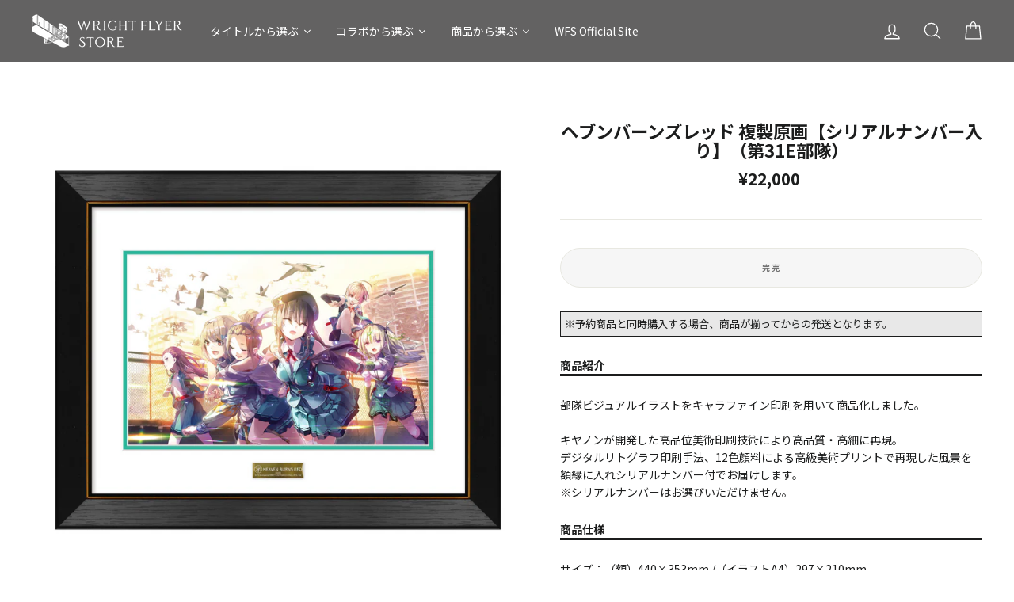

--- FILE ---
content_type: text/html; charset=utf-8
request_url: https://wfstore.net/products/hb-0036
body_size: 43497
content:
<!doctype html>
<html class="no-js" lang="ja">
<head>
  <meta charset="utf-8">
  <meta http-equiv="X-UA-Compatible" content="IE=edge,chrome=1">
  <meta name="viewport" content="width=device-width,initial-scale=1">
 
 
 <meta name="google-site-verification" content="QPSpkVUjdyfqlBuHEeke7_C7fkZp9ZvpYsrufNKISk8" />
  
  <meta name="theme-color" content="#000000">
  

  <link rel="canonical" href="https://wfstore.net/products/hb-0036">


<meta name="format-detection" content="telephone=no">
  <meta name="google-site-verification" content="4V7b_xDAf3v0lNu-EwwpGlKBW6sjXM4zXeSL6dLZo2w" />
  <meta name="google-site-verification" content="hdg6iP5bLi7pJVQPsJWdD3Q6vRxVIQXMsLmtonu8tts" />
  <link href="https://fonts.googleapis.com/css?family=Noto+Sans+JP:400,700&amp;subset=japanese" rel="stylesheet">
  <meta name="keywords" content="WRIGHT FLYER STORE, WFS, ヘブバン, グッズ, アナデン, ダンメモ,消滅都市,通販,公式"/>

<script src="//kitchen.juicer.cc/?color=V9AjDwtgvtg=" async></script><link rel="shortcut icon" href="//wfstore.net/cdn/shop/files/android_32x32.png?v=1630633296" type="image/png" />
  <link rel="apple-touch-icon" href="https://cdn.shopify.com/s/files/1/0224/6344/7112/files/favicon.png?v=1630572442" />
  <title>ヘブンバーンズレッド 複製原画【シリアルナンバー入り】（第31E部隊）
&ndash; WRIGHT FLYER STORE(ライトフライヤーストア)
</title><meta name="description" content="※予約商品と同時購入する場合、商品が揃ってからの発送となります。 商品紹介 部隊ビジュアルイラストをキャラファイン印刷を用いて商品化しました。キヤノンが開発した高品位美術印刷技術により高品質・高細に再現。デジタルリトグラフ印刷手法、12色顔料による高級美術プリントで再現した風景を額縁に入れシリアルナンバー付でお届けします。※シリアルナンバーはお選びいただけません。 商品仕様 サイズ：（額）440×353mm /（イラストA4）297×210mm印刷：高精細印刷（キャラファイングラフ）仕様：金属プレート（シリアル入り）付属：壁掛け用紐付き包装：無地箱入れ 複製原画のお手入れについて アクリルは傷つきやすいので柔らかい布でお拭きください"><meta property="og:site_name" content="WRIGHT FLYER STORE(ライトフライヤーストア)">
  <meta property="og:url" content="https://wfstore.net/products/hb-0036">
  <meta property="og:title" content="ヘブンバーンズレッド 複製原画【シリアルナンバー入り】（第31E部隊）">
  <meta property="og:type" content="product">
  <meta property="og:description" content="※予約商品と同時購入する場合、商品が揃ってからの発送となります。 商品紹介 部隊ビジュアルイラストをキャラファイン印刷を用いて商品化しました。キヤノンが開発した高品位美術印刷技術により高品質・高細に再現。デジタルリトグラフ印刷手法、12色顔料による高級美術プリントで再現した風景を額縁に入れシリアルナンバー付でお届けします。※シリアルナンバーはお選びいただけません。 商品仕様 サイズ：（額）440×353mm /（イラストA4）297×210mm印刷：高精細印刷（キャラファイングラフ）仕様：金属プレート（シリアル入り）付属：壁掛け用紐付き包装：無地箱入れ 複製原画のお手入れについて アクリルは傷つきやすいので柔らかい布でお拭きください"><meta property="og:price:amount" content="22,000">
    <meta property="og:price:currency" content="JPY"><meta property="og:image" content="http://wfstore.net/cdn/shop/products/30G_6_1200x630.png?v=1655704550"><meta property="og:image" content="http://wfstore.net/cdn/shop/products/PIC2-min_1_b8d4ab5f-f780-4cb1-a61b-8d3f62821e77_1200x630.png?v=1655704550">
  <meta property="og:image:secure_url" content="https://wfstore.net/cdn/shop/products/30G_6_1200x630.png?v=1655704550"><meta property="og:image:secure_url" content="https://wfstore.net/cdn/shop/products/PIC2-min_1_b8d4ab5f-f780-4cb1-a61b-8d3f62821e77_1200x630.png?v=1655704550">
  <meta name="twitter:site" content="@">
  <meta name="twitter:card" content="summary_large_image">
  <meta name="twitter:title" content="ヘブンバーンズレッド 複製原画【シリアルナンバー入り】（第31E部隊）">
  <meta name="twitter:description" content="※予約商品と同時購入する場合、商品が揃ってからの発送となります。 商品紹介 部隊ビジュアルイラストをキャラファイン印刷を用いて商品化しました。キヤノンが開発した高品位美術印刷技術により高品質・高細に再現。デジタルリトグラフ印刷手法、12色顔料による高級美術プリントで再現した風景を額縁に入れシリアルナンバー付でお届けします。※シリアルナンバーはお選びいただけません。 商品仕様 サイズ：（額）440×353mm /（イラストA4）297×210mm印刷：高精細印刷（キャラファイングラフ）仕様：金属プレート（シリアル入り）付属：壁掛け用紐付き包装：無地箱入れ 複製原画のお手入れについて アクリルは傷つきやすいので柔らかい布でお拭きください">


  <style data-shopify>
  @font-face {
  font-family: "Work Sans";
  font-weight: 500;
  font-style: normal;
  src: url("//wfstore.net/cdn/fonts/work_sans/worksans_n5.42fc03d7028ac0f31a2ddf10d4a2904a7483a1c4.woff2") format("woff2"),
       url("//wfstore.net/cdn/fonts/work_sans/worksans_n5.1f79bf93aa21696aa0428c88e39fb9f946295341.woff") format("woff");
}

  @font-face {
  font-family: "Work Sans";
  font-weight: 400;
  font-style: normal;
  src: url("//wfstore.net/cdn/fonts/work_sans/worksans_n4.b7973b3d07d0ace13de1b1bea9c45759cdbe12cf.woff2") format("woff2"),
       url("//wfstore.net/cdn/fonts/work_sans/worksans_n4.cf5ceb1e6d373a9505e637c1aff0a71d0959556d.woff") format("woff");
}


  @font-face {
  font-family: "Work Sans";
  font-weight: 700;
  font-style: normal;
  src: url("//wfstore.net/cdn/fonts/work_sans/worksans_n7.e2cf5bd8f2c7e9d30c030f9ea8eafc69f5a92f7b.woff2") format("woff2"),
       url("//wfstore.net/cdn/fonts/work_sans/worksans_n7.20f1c80359e7f7b4327b81543e1acb5c32cd03cd.woff") format("woff");
}

  @font-face {
  font-family: "Work Sans";
  font-weight: 400;
  font-style: italic;
  src: url("//wfstore.net/cdn/fonts/work_sans/worksans_i4.16ff51e3e71fc1d09ff97b9ff9ccacbeeb384ec4.woff2") format("woff2"),
       url("//wfstore.net/cdn/fonts/work_sans/worksans_i4.ed4a1418cba5b7f04f79e4d5c8a5f1a6bd34f23b.woff") format("woff");
}

  @font-face {
  font-family: "Work Sans";
  font-weight: 700;
  font-style: italic;
  src: url("//wfstore.net/cdn/fonts/work_sans/worksans_i7.7cdba6320b03c03dcaa365743a4e0e729fe97e54.woff2") format("woff2"),
       url("//wfstore.net/cdn/fonts/work_sans/worksans_i7.42a9f4016982495f4c0b0fb3dc64cf8f2d0c3eaa.woff") format("woff");
}

</style>

  <link href="//wfstore.net/cdn/shop/t/79/assets/theme.scss.css?v=107887170507536373991724160660" rel="stylesheet" type="text/css" media="all" />

  <style data-shopify>
    .collection-item__title {
      font-size: 20.8px;
    }

    @media screen and (min-width: 769px) {
      .collection-item__title {
        font-size: 26px;
      }
    }
  </style>

  <link href="//wfstore.net/cdn/shop/t/79/assets/add-style.css?v=49510263250609599061693304758" rel="stylesheet" type="text/css" media="all" />
  
  <script>
    document.documentElement.className = document.documentElement.className.replace('no-js', 'js');

    window.theme = window.theme || {};
    theme.strings = {
      addToCart: "カートに追加",
      soldOut: "完売",
      unavailable: "無効",
      stockLabel: "在庫[count]",
      savePrice: "[saved_amount]を保存する",
      cartEmpty: "カートに商品が入っていません",
      cartTermsConfirmation: "プライバシーポリシーに同意するにチェックをしてください"
    };
    theme.settings = {
      dynamicVariantsEnable: true,
      dynamicVariantType: "button",
      cartType: "page",
      currenciesEnabled: false,
      moneyFormat: "¥{{amount_no_decimals}}",
      saveType: "percent",
      recentlyViewedEnabled: false,
      quickView: false,
      themeVersion: "2.1.1"
    };
  </script>

  <!-- "snippets/buddha-megamenu-before.liquid" was not rendered, the associated app was uninstalled -->
  <!-- "snippets/buddha-megamenu.liquid" was not rendered, the associated app was uninstalled -->
  <script>window.performance && window.performance.mark && window.performance.mark('shopify.content_for_header.start');</script><meta id="shopify-digital-wallet" name="shopify-digital-wallet" content="/22463447112/digital_wallets/dialog">
<meta name="shopify-checkout-api-token" content="6d85dcab1901f6d446f30f83f9b96664">
<link rel="alternate" type="application/json+oembed" href="https://wfstore.net/products/hb-0036.oembed">
<script async="async" src="/checkouts/internal/preloads.js?locale=ja-JP"></script>
<script id="apple-pay-shop-capabilities" type="application/json">{"shopId":22463447112,"countryCode":"JP","currencyCode":"JPY","merchantCapabilities":["supports3DS"],"merchantId":"gid:\/\/shopify\/Shop\/22463447112","merchantName":"WRIGHT FLYER STORE(ライトフライヤーストア)","requiredBillingContactFields":["postalAddress","email","phone"],"requiredShippingContactFields":["postalAddress","email","phone"],"shippingType":"shipping","supportedNetworks":["visa","masterCard","amex","jcb","discover"],"total":{"type":"pending","label":"WRIGHT FLYER STORE(ライトフライヤーストア)","amount":"1.00"},"shopifyPaymentsEnabled":true,"supportsSubscriptions":true}</script>
<script id="shopify-features" type="application/json">{"accessToken":"6d85dcab1901f6d446f30f83f9b96664","betas":["rich-media-storefront-analytics"],"domain":"wfstore.net","predictiveSearch":false,"shopId":22463447112,"locale":"ja"}</script>
<script>var Shopify = Shopify || {};
Shopify.shop = "wfsstore.myshopify.com";
Shopify.locale = "ja";
Shopify.currency = {"active":"JPY","rate":"1.0"};
Shopify.country = "JP";
Shopify.theme = {"name":"ロゴリニューアル","id":125672095900,"schema_name":"Impulse","schema_version":"2.1.1","theme_store_id":857,"role":"main"};
Shopify.theme.handle = "null";
Shopify.theme.style = {"id":null,"handle":null};
Shopify.cdnHost = "wfstore.net/cdn";
Shopify.routes = Shopify.routes || {};
Shopify.routes.root = "/";</script>
<script type="module">!function(o){(o.Shopify=o.Shopify||{}).modules=!0}(window);</script>
<script>!function(o){function n(){var o=[];function n(){o.push(Array.prototype.slice.apply(arguments))}return n.q=o,n}var t=o.Shopify=o.Shopify||{};t.loadFeatures=n(),t.autoloadFeatures=n()}(window);</script>
<script id="shop-js-analytics" type="application/json">{"pageType":"product"}</script>
<script defer="defer" async type="module" src="//wfstore.net/cdn/shopifycloud/shop-js/modules/v2/client.init-shop-cart-sync_CRO8OuKI.ja.esm.js"></script>
<script defer="defer" async type="module" src="//wfstore.net/cdn/shopifycloud/shop-js/modules/v2/chunk.common_A56sv42F.esm.js"></script>
<script type="module">
  await import("//wfstore.net/cdn/shopifycloud/shop-js/modules/v2/client.init-shop-cart-sync_CRO8OuKI.ja.esm.js");
await import("//wfstore.net/cdn/shopifycloud/shop-js/modules/v2/chunk.common_A56sv42F.esm.js");

  window.Shopify.SignInWithShop?.initShopCartSync?.({"fedCMEnabled":true,"windoidEnabled":true});

</script>
<script id="__st">var __st={"a":22463447112,"offset":32400,"reqid":"181b5308-08ae-44bb-a663-cee9265339d5-1768413367","pageurl":"wfstore.net\/products\/hb-0036","u":"dc0aeacca23c","p":"product","rtyp":"product","rid":7628195168498};</script>
<script>window.ShopifyPaypalV4VisibilityTracking = true;</script>
<script id="captcha-bootstrap">!function(){'use strict';const t='contact',e='account',n='new_comment',o=[[t,t],['blogs',n],['comments',n],[t,'customer']],c=[[e,'customer_login'],[e,'guest_login'],[e,'recover_customer_password'],[e,'create_customer']],r=t=>t.map((([t,e])=>`form[action*='/${t}']:not([data-nocaptcha='true']) input[name='form_type'][value='${e}']`)).join(','),a=t=>()=>t?[...document.querySelectorAll(t)].map((t=>t.form)):[];function s(){const t=[...o],e=r(t);return a(e)}const i='password',u='form_key',d=['recaptcha-v3-token','g-recaptcha-response','h-captcha-response',i],f=()=>{try{return window.sessionStorage}catch{return}},m='__shopify_v',_=t=>t.elements[u];function p(t,e,n=!1){try{const o=window.sessionStorage,c=JSON.parse(o.getItem(e)),{data:r}=function(t){const{data:e,action:n}=t;return t[m]||n?{data:e,action:n}:{data:t,action:n}}(c);for(const[e,n]of Object.entries(r))t.elements[e]&&(t.elements[e].value=n);n&&o.removeItem(e)}catch(o){console.error('form repopulation failed',{error:o})}}const l='form_type',E='cptcha';function T(t){t.dataset[E]=!0}const w=window,h=w.document,L='Shopify',v='ce_forms',y='captcha';let A=!1;((t,e)=>{const n=(g='f06e6c50-85a8-45c8-87d0-21a2b65856fe',I='https://cdn.shopify.com/shopifycloud/storefront-forms-hcaptcha/ce_storefront_forms_captcha_hcaptcha.v1.5.2.iife.js',D={infoText:'hCaptchaによる保護',privacyText:'プライバシー',termsText:'利用規約'},(t,e,n)=>{const o=w[L][v],c=o.bindForm;if(c)return c(t,g,e,D).then(n);var r;o.q.push([[t,g,e,D],n]),r=I,A||(h.body.append(Object.assign(h.createElement('script'),{id:'captcha-provider',async:!0,src:r})),A=!0)});var g,I,D;w[L]=w[L]||{},w[L][v]=w[L][v]||{},w[L][v].q=[],w[L][y]=w[L][y]||{},w[L][y].protect=function(t,e){n(t,void 0,e),T(t)},Object.freeze(w[L][y]),function(t,e,n,w,h,L){const[v,y,A,g]=function(t,e,n){const i=e?o:[],u=t?c:[],d=[...i,...u],f=r(d),m=r(i),_=r(d.filter((([t,e])=>n.includes(e))));return[a(f),a(m),a(_),s()]}(w,h,L),I=t=>{const e=t.target;return e instanceof HTMLFormElement?e:e&&e.form},D=t=>v().includes(t);t.addEventListener('submit',(t=>{const e=I(t);if(!e)return;const n=D(e)&&!e.dataset.hcaptchaBound&&!e.dataset.recaptchaBound,o=_(e),c=g().includes(e)&&(!o||!o.value);(n||c)&&t.preventDefault(),c&&!n&&(function(t){try{if(!f())return;!function(t){const e=f();if(!e)return;const n=_(t);if(!n)return;const o=n.value;o&&e.removeItem(o)}(t);const e=Array.from(Array(32),(()=>Math.random().toString(36)[2])).join('');!function(t,e){_(t)||t.append(Object.assign(document.createElement('input'),{type:'hidden',name:u})),t.elements[u].value=e}(t,e),function(t,e){const n=f();if(!n)return;const o=[...t.querySelectorAll(`input[type='${i}']`)].map((({name:t})=>t)),c=[...d,...o],r={};for(const[a,s]of new FormData(t).entries())c.includes(a)||(r[a]=s);n.setItem(e,JSON.stringify({[m]:1,action:t.action,data:r}))}(t,e)}catch(e){console.error('failed to persist form',e)}}(e),e.submit())}));const S=(t,e)=>{t&&!t.dataset[E]&&(n(t,e.some((e=>e===t))),T(t))};for(const o of['focusin','change'])t.addEventListener(o,(t=>{const e=I(t);D(e)&&S(e,y())}));const B=e.get('form_key'),M=e.get(l),P=B&&M;t.addEventListener('DOMContentLoaded',(()=>{const t=y();if(P)for(const e of t)e.elements[l].value===M&&p(e,B);[...new Set([...A(),...v().filter((t=>'true'===t.dataset.shopifyCaptcha))])].forEach((e=>S(e,t)))}))}(h,new URLSearchParams(w.location.search),n,t,e,['guest_login'])})(!0,!0)}();</script>
<script integrity="sha256-4kQ18oKyAcykRKYeNunJcIwy7WH5gtpwJnB7kiuLZ1E=" data-source-attribution="shopify.loadfeatures" defer="defer" src="//wfstore.net/cdn/shopifycloud/storefront/assets/storefront/load_feature-a0a9edcb.js" crossorigin="anonymous"></script>
<script data-source-attribution="shopify.dynamic_checkout.dynamic.init">var Shopify=Shopify||{};Shopify.PaymentButton=Shopify.PaymentButton||{isStorefrontPortableWallets:!0,init:function(){window.Shopify.PaymentButton.init=function(){};var t=document.createElement("script");t.src="https://wfstore.net/cdn/shopifycloud/portable-wallets/latest/portable-wallets.ja.js",t.type="module",document.head.appendChild(t)}};
</script>
<script data-source-attribution="shopify.dynamic_checkout.buyer_consent">
  function portableWalletsHideBuyerConsent(e){var t=document.getElementById("shopify-buyer-consent"),n=document.getElementById("shopify-subscription-policy-button");t&&n&&(t.classList.add("hidden"),t.setAttribute("aria-hidden","true"),n.removeEventListener("click",e))}function portableWalletsShowBuyerConsent(e){var t=document.getElementById("shopify-buyer-consent"),n=document.getElementById("shopify-subscription-policy-button");t&&n&&(t.classList.remove("hidden"),t.removeAttribute("aria-hidden"),n.addEventListener("click",e))}window.Shopify?.PaymentButton&&(window.Shopify.PaymentButton.hideBuyerConsent=portableWalletsHideBuyerConsent,window.Shopify.PaymentButton.showBuyerConsent=portableWalletsShowBuyerConsent);
</script>
<script>
  function portableWalletsCleanup(e){e&&e.src&&console.error("Failed to load portable wallets script "+e.src);var t=document.querySelectorAll("shopify-accelerated-checkout .shopify-payment-button__skeleton, shopify-accelerated-checkout-cart .wallet-cart-button__skeleton"),e=document.getElementById("shopify-buyer-consent");for(let e=0;e<t.length;e++)t[e].remove();e&&e.remove()}function portableWalletsNotLoadedAsModule(e){e instanceof ErrorEvent&&"string"==typeof e.message&&e.message.includes("import.meta")&&"string"==typeof e.filename&&e.filename.includes("portable-wallets")&&(window.removeEventListener("error",portableWalletsNotLoadedAsModule),window.Shopify.PaymentButton.failedToLoad=e,"loading"===document.readyState?document.addEventListener("DOMContentLoaded",window.Shopify.PaymentButton.init):window.Shopify.PaymentButton.init())}window.addEventListener("error",portableWalletsNotLoadedAsModule);
</script>

<script type="module" src="https://wfstore.net/cdn/shopifycloud/portable-wallets/latest/portable-wallets.ja.js" onError="portableWalletsCleanup(this)" crossorigin="anonymous"></script>
<script nomodule>
  document.addEventListener("DOMContentLoaded", portableWalletsCleanup);
</script>

<link id="shopify-accelerated-checkout-styles" rel="stylesheet" media="screen" href="https://wfstore.net/cdn/shopifycloud/portable-wallets/latest/accelerated-checkout-backwards-compat.css" crossorigin="anonymous">
<style id="shopify-accelerated-checkout-cart">
        #shopify-buyer-consent {
  margin-top: 1em;
  display: inline-block;
  width: 100%;
}

#shopify-buyer-consent.hidden {
  display: none;
}

#shopify-subscription-policy-button {
  background: none;
  border: none;
  padding: 0;
  text-decoration: underline;
  font-size: inherit;
  cursor: pointer;
}

#shopify-subscription-policy-button::before {
  box-shadow: none;
}

      </style>

<script>window.performance && window.performance.mark && window.performance.mark('shopify.content_for_header.end');</script><script src="//wfstore.net/cdn/shop/t/79/assets/vendor-scripts-v2.js" defer="defer"></script>

  

  <script src="//wfstore.net/cdn/shop/t/79/assets/theme.js?v=163578402540119627931629988725" defer="defer"></script>
<link href="//wfstore.net/cdn/shop/t/79/assets/v3globomenu.css?v=4241103931871860141629988700" rel="stylesheet" type="text/css" media="all">
<script>
  var MenuApp = {
    shop 	: 'wfsstore.myshopify.com',
    menu	: "no-menu",
    themeId	: 857,
    menuClass	: 'globomenu-store-857 globomenu globomenu-main globomenu-horizontal globomenu-transition-shift globomenu-items-align-left globomenu-sub-indicators  globomenu-trigger-hover globomenu-responsive globomenu-responsive-collapse ',
    mobileBtn	: '<a class="globomenu-responsive-toggle-857 globomenu-responsive-toggle globomenu-responsive-toggle-content-align-left"><i class="fa fa-bars"></i>Menu</a>',
    linkLists	: {
      
        'main-menu':{
		  title : "タイトルから選ぶ",
    	  items : ["/collections/hbr","/collections/anaden","https://wfstore.net/collections/assaultlily-lastbullet","/collections/shometsu","/collections/danmemo"],
    	  names : ["ヘブンバーンズレッド","アナザーエデン 時空を超える猫","アサルトリリィ Last Bullet","消滅都市","ダンまち〜メモリア・フレーゼ〜"]
      	},
      
        'footer':{
		  title : "基本情報",
    	  items : ["/pages/terms-of-use","/pages/privacy-policy","/pages/law-20220601"],
    	  names : ["利用規約","プライバシーポリシー","特定商取引法に基づく表記"]
      	},
      
        'main-menu-1':{
		  title : "main menu",
    	  items : ["/collections","/collections/battlecats","/collections","https://www.wfs.games/"],
    	  names : ["タイトルから選ぶ","コラボから選ぶ","商品から選ぶ","WFS Official Site"]
      	},
      
        '243379241032-child-2734ca5eb34976f9c6f2d4b2bcd8c9d3-legacy':{
		  title : "タイトルから選ぶ",
    	  items : ["/collections/anaden","/collections/shometsu","/collections/danmemo"],
    	  names : ["アナザーエデン 時空を超える猫","消滅都市0.","ダンまち〜メモリア・フレーゼ〜"]
      	},
      
        'information':{
		  title : "information",
    	  items : [],
    	  names : []
      	},
      
        'link-list':{
		  title : "商品から選ぶ",
    	  items : [],
    	  names : []
      	},
      
        'link-list-1':{
		  title : "ご利用情報",
    	  items : ["https://wfstore.net/pages/user-guide","/pages/faq","/pages/contact-form"],
    	  names : ["ご利用ガイド","よくある質問（FAQ）","お問い合わせ"]
      	},
      
        'main-menu2':{
		  title : "main menu2",
    	  items : ["/collections","/collections","/collections","https://www.wfs.games/"],
    	  names : ["タイトルから選ぶ","コラボタイトルから選ぶ","商品から選ぶ","WFS Official Site"]
      	},
      
        '275110264904-child-740bc315fe860e5bce80c18dee8dfb1e-legacy':{
		  title : "タイトルから選ぶ",
    	  items : ["/collections/anaden","/collections/shometsu","/collections/danmemo"],
    	  names : ["アナザーエデン 時空を超える猫","消滅都市","ダンまち〜メモリア・フレーゼ〜"]
      	},
      
        'customer-account-main-menu':{
		  title : "お客様アカウントのメインメニュー",
    	  items : ["/","https://shopify.com/22463447112/account/orders?locale=ja&region_country=JP"],
    	  names : ["ショップ","Orders"]
      	}
      
  	}
  };
</script>

<script id="globo-hidden-menu" type="text/html">
<li class="globomenu-item  globomenu-item-level-0 gin">
                    <a class="globomenu-target  globomenu-target-with-icon globomenu-item-layout-icon_left globomenu-item-layout-icon_left globomenu-target-with-icon globomenu-item-layout-icon_left" href="/"><i class="globomenu-icon fa fa-home"></i><span class="globomenu-target-title globomenu-target-text">Home</span></a></li><li class="globomenu-item  globomenu-item-level-0 gin">
                    <a class="globomenu-target  globomenu-target-with-image globomenu-item-layout-image_left" href="/collections/アナザーエデン-時空を超える猫"><img class="globomenu-image" src="//wfstore.net/cdn/shop/t/79/assets/menu_icon_13679_1565137961.jpg?v=143705444974467561341629988690" alt="アナザーエデン 時空を超える猫"><span class="globomenu-target-title globomenu-target-text">アナザーエデン 時空を超える猫</span></a></li><li id="search-menu" class="globomenu-item globomenu-item-level-0">
<a class="globomenu-target globomenu-item-layout-icon_left"><i class="globomenu-icon fa fa-search" aria-hidden="true"></i></a>
<ul class="globomenu-submenu globomenu-submenu-type-auto globomenu-submenu-type-mega globomenu-submenu-drop">
<li class="globomenu-item globomenu-column globomenu-column-full">
<div class="globomenu-content-block">
<div class="globomenu-search">
<form role="search" method="get" class="globomenu-searchform" action="/search">
<input type="hidden" name="type" value="product">
<input class="globomenu-search-input" type="search" name="q" value="" placeholder="Search all products...">
<button type="submit" class="globomenu-search-submit"><i class="globomenu-icon fa fa-search" aria-hidden="true"></i></button>
</form>
</div>
</div>
</li>
</ul>
</li>
</script>

<script src="//wfstore.net/cdn/shop/t/79/assets/v3globomenu.js?v=156826191753849627951629988701" type="text/javascript"></script>
<script>MenuApp.init();</script>


	    
    
    <script src="//wfstore.net/cdn/shop/t/79/assets/magiczoomplus.js?v=30343818673369465311629988689" type="text/javascript"></script>
    <link href="//wfstore.net/cdn/shop/t/79/assets/magiczoomplus.css?v=72635981776841900991629988688" rel="stylesheet" type="text/css" media="all" />
    
    <link href="//wfstore.net/cdn/shop/t/79/assets/magiczoomplus.additional.css?v=155178052002913014931629988688" rel="stylesheet" type="text/css" media="all" />
    <script type="text/javascript">
    mzOptions = {
		'zoomWidth':'400',
		'zoomHeight':'400',
		'zoomPosition':'right',
		'zoomDistance':15,
		'selectorTrigger':'click',
		'transitionEffect':true,
		'zoomMode':'zoom',
		'zoomOn':'click',
		'upscale':true,
		'smoothing':true,
		'variableZoom':false,
		'zoomCaption':'off',
		'expand':'window',
		'expandZoomMode':'zoom',
		'expandZoomOn':'click',
		'expandCaption':true,
		'closeOnClickOutside':true,
		'hint':'once',
		'textHoverZoomHint':'Hover to zoom',
		'textClickZoomHint':'Click to zoom',
		'textExpandHint':'Click to expand',
		'textBtnClose':'Close',
		'textBtnNext':'Next',
		'textBtnPrev':'Previous',
		'lazyZoom':false,
		'rightClick':false
    }
    mzMobileOptions = {
		'zoomMode':'magnifier',
		'textHoverZoomHint':'Touch to zoom',
		'textClickZoomHint':'Double tap to zoom',
		'textExpandHint':'Tap to expand'
    }
    
    </script>
    <script src="//wfstore.net/cdn/shop/t/79/assets/magiczoomplus.sirv.js?v=154800151614687181381629988690" type="text/javascript"></script>
    

  
  
  <script type="text/javascript" src="//wfstore.net/cdn/shop/t/79/assets/qikify-smartmenu-v4.min.js?shop=wfsstore.myshopify.com&v=55966842454824815301629988695" defer="defer"></script>
    
  <link href="//wfstore.net/cdn/shop/t/79/assets/custom-css-shopify.css?v=170301572166423911841629988679" rel="stylesheet" type="text/css" media="all" /><!-- 解析 -->
  <script type="text/javascript">
    (function(c,l,a,r,i,t,y){
        c[a]=c[a]||function(){(c[a].q=c[a].q||[]).push(arguments)};
        t=l.createElement(r);t.async=1;t.src="https://www.clarity.ms/tag/"+i;
        y=l.getElementsByTagName(r)[0];y.parentNode.insertBefore(t,y);
    })(window, document, "clarity", "script", "bnbs86sgrt");
</script>

  










<!-- BEGIN app block: shopify://apps/variant-image-wizard-swatch/blocks/app-embed/66205c03-f474-4e2c-b275-0a2806eeac16 -->

<script>
  if (typeof __productWizRio !== 'undefined') {
    throw new Error('Rio code has already been instantiated!');
  }
  var __productWizRioProduct = {"id":7628195168498,"title":"ヘブンバーンズレッド 複製原画【シリアルナンバー入り】（第31E部隊）","handle":"hb-0036","description":"\u003cp class=\"p_date\"\u003e\u003csmall\u003e※予約商品と同時購入する場合、商品が揃ってからの発送となります。\u003c\/small\u003e\u003c\/p\u003e\n\u003cp class=\"p_heading\"\u003e商品紹介\u003c\/p\u003e\n\u003cp\u003e部隊ビジュアルイラストをキャラファイン印刷を用いて商品化しました。\u003cbr\u003e\u003cbr\u003eキヤノンが開発した高品位美術印刷技術により高品質・高細に再現。\u003cbr\u003eデジタルリトグラフ印刷手法、12色顔料による高級美術プリントで再現した風景を額縁に入れシリアルナンバー付でお届けします。\u003cbr\u003e※シリアルナンバーはお選びいただけません。\u003c\/p\u003e\n\u003cp class=\"p_heading\"\u003e商品仕様\u003c\/p\u003e\n\u003cp\u003eサイズ：（額）440×353mm \/（イラストA4）297×210mm\u003cbr\u003e印刷：高精細印刷（キャラファイングラフ）\u003cbr\u003e仕様：金属プレート（シリアル入り）\u003cbr\u003e付属：壁掛け用紐付き\u003cbr\u003e包装：無地箱入れ\u003c\/p\u003e\n\u003cp class=\"p_heading\"\u003e複製原画のお手入れについて\u003c\/p\u003e\n\u003cp\u003eアクリルは傷つきやすいので柔らかい布でお拭きください。\u003cbr\u003e\n\u003cb\u003e※アルコールなどの薬品を使用してしまうと劣化の可能性がございます。\u003c\/b\u003e\u003c\/p\u003e\n\u003cp\u003e\u003cspan\u003e発売元：株式会社WFS\u003c\/span\u003e\u003c\/p\u003e","published_at":"2022-04-28T20:06:49+09:00","created_at":"2022-04-15T13:41:41+09:00","vendor":"グリー株式会社","type":"複製原画","tags":["hbr","Heaven Burns Red","ヘブバン","ヘブンバーンズレッド"],"price":2200000,"price_min":2200000,"price_max":2200000,"available":false,"price_varies":false,"compare_at_price":null,"compare_at_price_min":0,"compare_at_price_max":0,"compare_at_price_varies":false,"variants":[{"id":42964256751858,"title":"Default Title","option1":"Default Title","option2":null,"option3":null,"sku":"HB-0036","requires_shipping":true,"taxable":true,"featured_image":null,"available":false,"name":"ヘブンバーンズレッド 複製原画【シリアルナンバー入り】（第31E部隊）","public_title":null,"options":["Default Title"],"price":2200000,"weight":0,"compare_at_price":null,"inventory_management":"shopify","barcode":null,"requires_selling_plan":false,"selling_plan_allocations":[]}],"images":["\/\/wfstore.net\/cdn\/shop\/products\/30G_6.png?v=1655704550","\/\/wfstore.net\/cdn\/shop\/products\/PIC2-min_1_b8d4ab5f-f780-4cb1-a61b-8d3f62821e77.png?v=1655704550"],"featured_image":"\/\/wfstore.net\/cdn\/shop\/products\/30G_6.png?v=1655704550","options":["Title"],"media":[{"alt":null,"id":30232454398194,"position":1,"preview_image":{"aspect_ratio":1.0,"height":2028,"width":2028,"src":"\/\/wfstore.net\/cdn\/shop\/products\/30G_6.png?v=1655704550"},"aspect_ratio":1.0,"height":2028,"media_type":"image","src":"\/\/wfstore.net\/cdn\/shop\/products\/30G_6.png?v=1655704550","width":2028},{"alt":null,"id":29900757795058,"position":2,"preview_image":{"aspect_ratio":1.0,"height":2160,"width":2160,"src":"\/\/wfstore.net\/cdn\/shop\/products\/PIC2-min_1_b8d4ab5f-f780-4cb1-a61b-8d3f62821e77.png?v=1655704550"},"aspect_ratio":1.0,"height":2160,"media_type":"image","src":"\/\/wfstore.net\/cdn\/shop\/products\/PIC2-min_1_b8d4ab5f-f780-4cb1-a61b-8d3f62821e77.png?v=1655704550","width":2160}],"requires_selling_plan":false,"selling_plan_groups":[],"content":"\u003cp class=\"p_date\"\u003e\u003csmall\u003e※予約商品と同時購入する場合、商品が揃ってからの発送となります。\u003c\/small\u003e\u003c\/p\u003e\n\u003cp class=\"p_heading\"\u003e商品紹介\u003c\/p\u003e\n\u003cp\u003e部隊ビジュアルイラストをキャラファイン印刷を用いて商品化しました。\u003cbr\u003e\u003cbr\u003eキヤノンが開発した高品位美術印刷技術により高品質・高細に再現。\u003cbr\u003eデジタルリトグラフ印刷手法、12色顔料による高級美術プリントで再現した風景を額縁に入れシリアルナンバー付でお届けします。\u003cbr\u003e※シリアルナンバーはお選びいただけません。\u003c\/p\u003e\n\u003cp class=\"p_heading\"\u003e商品仕様\u003c\/p\u003e\n\u003cp\u003eサイズ：（額）440×353mm \/（イラストA4）297×210mm\u003cbr\u003e印刷：高精細印刷（キャラファイングラフ）\u003cbr\u003e仕様：金属プレート（シリアル入り）\u003cbr\u003e付属：壁掛け用紐付き\u003cbr\u003e包装：無地箱入れ\u003c\/p\u003e\n\u003cp class=\"p_heading\"\u003e複製原画のお手入れについて\u003c\/p\u003e\n\u003cp\u003eアクリルは傷つきやすいので柔らかい布でお拭きください。\u003cbr\u003e\n\u003cb\u003e※アルコールなどの薬品を使用してしまうと劣化の可能性がございます。\u003c\/b\u003e\u003c\/p\u003e\n\u003cp\u003e\u003cspan\u003e発売元：株式会社WFS\u003c\/span\u003e\u003c\/p\u003e"};
  if (typeof __productWizRioProduct === 'object' && __productWizRioProduct !== null) {
    __productWizRioProduct.options = [{"name":"Title","position":1,"values":["Default Title"]}];
  }
  
  var __productWizRioGzipDecoder=(()=>{var N=Object.defineProperty;var Ar=Object.getOwnPropertyDescriptor;var Mr=Object.getOwnPropertyNames;var Sr=Object.prototype.hasOwnProperty;var Ur=(r,n)=>{for(var t in n)N(r,t,{get:n[t],enumerable:!0})},Fr=(r,n,t,e)=>{if(n&&typeof n=="object"||typeof n=="function")for(let i of Mr(n))!Sr.call(r,i)&&i!==t&&N(r,i,{get:()=>n[i],enumerable:!(e=Ar(n,i))||e.enumerable});return r};var Cr=r=>Fr(N({},"__esModule",{value:!0}),r);var Jr={};Ur(Jr,{U8fromBase64:()=>pr,decodeGzippedJson:()=>gr});var f=Uint8Array,S=Uint16Array,Dr=Int32Array,ir=new f([0,0,0,0,0,0,0,0,1,1,1,1,2,2,2,2,3,3,3,3,4,4,4,4,5,5,5,5,0,0,0,0]),ar=new f([0,0,0,0,1,1,2,2,3,3,4,4,5,5,6,6,7,7,8,8,9,9,10,10,11,11,12,12,13,13,0,0]),Tr=new f([16,17,18,0,8,7,9,6,10,5,11,4,12,3,13,2,14,1,15]),or=function(r,n){for(var t=new S(31),e=0;e<31;++e)t[e]=n+=1<<r[e-1];for(var i=new Dr(t[30]),e=1;e<30;++e)for(var l=t[e];l<t[e+1];++l)i[l]=l-t[e]<<5|e;return{b:t,r:i}},sr=or(ir,2),fr=sr.b,Ir=sr.r;fr[28]=258,Ir[258]=28;var hr=or(ar,0),Zr=hr.b,jr=hr.r,k=new S(32768);for(o=0;o<32768;++o)g=(o&43690)>>1|(o&21845)<<1,g=(g&52428)>>2|(g&13107)<<2,g=(g&61680)>>4|(g&3855)<<4,k[o]=((g&65280)>>8|(g&255)<<8)>>1;var g,o,I=function(r,n,t){for(var e=r.length,i=0,l=new S(n);i<e;++i)r[i]&&++l[r[i]-1];var y=new S(n);for(i=1;i<n;++i)y[i]=y[i-1]+l[i-1]<<1;var p;if(t){p=new S(1<<n);var z=15-n;for(i=0;i<e;++i)if(r[i])for(var U=i<<4|r[i],w=n-r[i],a=y[r[i]-1]++<<w,s=a|(1<<w)-1;a<=s;++a)p[k[a]>>z]=U}else for(p=new S(e),i=0;i<e;++i)r[i]&&(p[i]=k[y[r[i]-1]++]>>15-r[i]);return p},Z=new f(288);for(o=0;o<144;++o)Z[o]=8;var o;for(o=144;o<256;++o)Z[o]=9;var o;for(o=256;o<280;++o)Z[o]=7;var o;for(o=280;o<288;++o)Z[o]=8;var o,ur=new f(32);for(o=0;o<32;++o)ur[o]=5;var o;var Br=I(Z,9,1);var Er=I(ur,5,1),j=function(r){for(var n=r[0],t=1;t<r.length;++t)r[t]>n&&(n=r[t]);return n},v=function(r,n,t){var e=n/8|0;return(r[e]|r[e+1]<<8)>>(n&7)&t},R=function(r,n){var t=n/8|0;return(r[t]|r[t+1]<<8|r[t+2]<<16)>>(n&7)},Gr=function(r){return(r+7)/8|0},lr=function(r,n,t){return(n==null||n<0)&&(n=0),(t==null||t>r.length)&&(t=r.length),new f(r.subarray(n,t))};var Or=["unexpected EOF","invalid block type","invalid length/literal","invalid distance","stream finished","no stream handler",,"no callback","invalid UTF-8 data","extra field too long","date not in range 1980-2099","filename too long","stream finishing","invalid zip data"],u=function(r,n,t){var e=new Error(n||Or[r]);if(e.code=r,Error.captureStackTrace&&Error.captureStackTrace(e,u),!t)throw e;return e},qr=function(r,n,t,e){var i=r.length,l=e?e.length:0;if(!i||n.f&&!n.l)return t||new f(0);var y=!t,p=y||n.i!=2,z=n.i;y&&(t=new f(i*3));var U=function(nr){var tr=t.length;if(nr>tr){var er=new f(Math.max(tr*2,nr));er.set(t),t=er}},w=n.f||0,a=n.p||0,s=n.b||0,x=n.l,B=n.d,F=n.m,C=n.n,G=i*8;do{if(!x){w=v(r,a,1);var O=v(r,a+1,3);if(a+=3,O)if(O==1)x=Br,B=Er,F=9,C=5;else if(O==2){var L=v(r,a,31)+257,Y=v(r,a+10,15)+4,K=L+v(r,a+5,31)+1;a+=14;for(var D=new f(K),P=new f(19),h=0;h<Y;++h)P[Tr[h]]=v(r,a+h*3,7);a+=Y*3;for(var Q=j(P),yr=(1<<Q)-1,wr=I(P,Q,1),h=0;h<K;){var V=wr[v(r,a,yr)];a+=V&15;var c=V>>4;if(c<16)D[h++]=c;else{var A=0,E=0;for(c==16?(E=3+v(r,a,3),a+=2,A=D[h-1]):c==17?(E=3+v(r,a,7),a+=3):c==18&&(E=11+v(r,a,127),a+=7);E--;)D[h++]=A}}var X=D.subarray(0,L),m=D.subarray(L);F=j(X),C=j(m),x=I(X,F,1),B=I(m,C,1)}else u(1);else{var c=Gr(a)+4,q=r[c-4]|r[c-3]<<8,d=c+q;if(d>i){z&&u(0);break}p&&U(s+q),t.set(r.subarray(c,d),s),n.b=s+=q,n.p=a=d*8,n.f=w;continue}if(a>G){z&&u(0);break}}p&&U(s+131072);for(var mr=(1<<F)-1,xr=(1<<C)-1,$=a;;$=a){var A=x[R(r,a)&mr],M=A>>4;if(a+=A&15,a>G){z&&u(0);break}if(A||u(2),M<256)t[s++]=M;else if(M==256){$=a,x=null;break}else{var b=M-254;if(M>264){var h=M-257,T=ir[h];b=v(r,a,(1<<T)-1)+fr[h],a+=T}var H=B[R(r,a)&xr],J=H>>4;H||u(3),a+=H&15;var m=Zr[J];if(J>3){var T=ar[J];m+=R(r,a)&(1<<T)-1,a+=T}if(a>G){z&&u(0);break}p&&U(s+131072);var _=s+b;if(s<m){var rr=l-m,zr=Math.min(m,_);for(rr+s<0&&u(3);s<zr;++s)t[s]=e[rr+s]}for(;s<_;++s)t[s]=t[s-m]}}n.l=x,n.p=$,n.b=s,n.f=w,x&&(w=1,n.m=F,n.d=B,n.n=C)}while(!w);return s!=t.length&&y?lr(t,0,s):t.subarray(0,s)};var dr=new f(0);var Lr=function(r){(r[0]!=31||r[1]!=139||r[2]!=8)&&u(6,"invalid gzip data");var n=r[3],t=10;n&4&&(t+=(r[10]|r[11]<<8)+2);for(var e=(n>>3&1)+(n>>4&1);e>0;e-=!r[t++]);return t+(n&2)},Pr=function(r){var n=r.length;return(r[n-4]|r[n-3]<<8|r[n-2]<<16|r[n-1]<<24)>>>0};function vr(r,n){var t=Lr(r);return t+8>r.length&&u(6,"invalid gzip data"),qr(r.subarray(t,-8),{i:2},n&&n.out||new f(Pr(r)),n&&n.dictionary)}var W=typeof TextDecoder<"u"&&new TextDecoder,$r=0;try{W.decode(dr,{stream:!0}),$r=1}catch{}var Hr=function(r){for(var n="",t=0;;){var e=r[t++],i=(e>127)+(e>223)+(e>239);if(t+i>r.length)return{s:n,r:lr(r,t-1)};i?i==3?(e=((e&15)<<18|(r[t++]&63)<<12|(r[t++]&63)<<6|r[t++]&63)-65536,n+=String.fromCharCode(55296|e>>10,56320|e&1023)):i&1?n+=String.fromCharCode((e&31)<<6|r[t++]&63):n+=String.fromCharCode((e&15)<<12|(r[t++]&63)<<6|r[t++]&63):n+=String.fromCharCode(e)}};function cr(r,n){if(n){for(var t="",e=0;e<r.length;e+=16384)t+=String.fromCharCode.apply(null,r.subarray(e,e+16384));return t}else{if(W)return W.decode(r);var i=Hr(r),l=i.s,t=i.r;return t.length&&u(8),l}}function pr(r){let n=atob(r),t=new Uint8Array(n.length);for(let e=0;e<n.length;e++)t[e]=n.charCodeAt(e);return t}function gr(r){let n=pr(r),t=vr(n);return JSON.parse(cr(t))}return Cr(Jr);})();

  var __productWizRioVariantsData = null;
  if (__productWizRioVariantsData && typeof __productWizRioVariantsData === 'string') {
    try {
      __productWizRioVariantsData = JSON.parse(__productWizRioVariantsData);
    } catch (e) {
      console.warn('Failed to parse rio-variants metafield:', e);
      __productWizRioVariantsData = null;
    }
  }
  
  if (__productWizRioVariantsData && typeof __productWizRioVariantsData === 'object' && __productWizRioVariantsData.compressed) {
    try {
      __productWizRioVariantsData = __productWizRioGzipDecoder.decodeGzippedJson(__productWizRioVariantsData.compressed);
    } catch (e) {
      console.warn('Failed to decompress rio-variants metafield:', e);
      __productWizRioVariantsData = null;
    }
  }
  
  if (__productWizRioVariantsData && 
      __productWizRioVariantsData.variants && 
      Array.isArray(__productWizRioVariantsData.variants)) {
    
    let mergedVariants = (__productWizRioProduct.variants || []).slice();

    let existingIds = new Map();
    mergedVariants.forEach(function(variant) {
      existingIds.set(variant.id, true);
    });

    let newVariantsAdded = 0;
    __productWizRioVariantsData.variants.forEach(function(metaVariant) {
      if (!existingIds.has(metaVariant.id)) {
        mergedVariants.push(metaVariant);
        newVariantsAdded++;
      }
    });

    __productWizRioProduct.variants = mergedVariants;
    __productWizRioProduct.variantsCount = mergedVariants.length;
    __productWizRioProduct.available = mergedVariants.some(function(v) { return v.available; });
  }

  var __productWizRioHasOnlyDefaultVariant = true;
  var __productWizRioAssets = [{"id":"variant-wizard-下記よりご希望の商品を選択してご購入ください。-茅森月歌-2c51be1e-342a-4e9e-9a59-47025244e8ca.jpg","url":"https:\/\/cdn.shopify.com\/s\/files\/1\/0224\/6344\/7112\/files\/variant-wizard-_-_-2c51be1e-342a-4e9e-9a59-47025244e8ca.jpg?v=1707963520"},{"id":"variant-wizard-下記よりご希望の商品を選択してご購入ください。-和泉ユキ-60dfefb1-db8b-4d47-86c9-18a27f8dbdde.jpg","url":"https:\/\/cdn.shopify.com\/s\/files\/1\/0224\/6344\/7112\/files\/variant-wizard-_-_-60dfefb1-db8b-4d47-86c9-18a27f8dbdde.jpg?v=1707963541"},{"id":"variant-wizard-下記よりご希望の商品を選択してご購入ください。-逢川めぐみ-a2ef40e5-7d43-4b65-b6b0-c9bbcca7be16.jpg","url":"https:\/\/cdn.shopify.com\/s\/files\/1\/0224\/6344\/7112\/files\/variant-wizard-_-_-a2ef40e5-7d43-4b65-b6b0-c9bbcca7be16.jpg?v=1707963561"},{"id":"variant-wizard-下記よりご希望の商品を選択してご購入ください。-東城つかさ-d7fb0811-7e95-43ea-8db7-62e536a1b74d.jpg","url":"https:\/\/cdn.shopify.com\/s\/files\/1\/0224\/6344\/7112\/files\/variant-wizard-_-_-d7fb0811-7e95-43ea-8db7-62e536a1b74d.jpg?v=1707963587"},{"id":"variant-wizard-下記よりご希望の商品を選択してご購入ください。-朝倉可憐-ce4058b8-3c08-415e-8398-7c070891aea8.jpg","url":"https:\/\/cdn.shopify.com\/s\/files\/1\/0224\/6344\/7112\/files\/variant-wizard-_-_-ce4058b8-3c08-415e-8398-7c070891aea8.jpg?v=1707963607"},{"id":"variant-wizard-下記よりご希望の商品を選択してご購入ください。-國見タマ-f0d3a1ad-e262-430f-b000-ea77a6cfe271.jpg","url":"https:\/\/cdn.shopify.com\/s\/files\/1\/0224\/6344\/7112\/files\/variant-wizard-_-_-f0d3a1ad-e262-430f-b000-ea77a6cfe271.jpg?v=1707963623"},{"id":"variant-wizard-下記よりご希望の商品を選択してご購入ください。-茅森月歌-b481768a-3d8b-40cc-afa8-b3cf8d804cd5.jpg","url":"https:\/\/cdn.shopify.com\/s\/files\/1\/0224\/6344\/7112\/files\/variant-wizard-_-_-b481768a-3d8b-40cc-afa8-b3cf8d804cd5.jpg?v=1707965211"},{"id":"variant-wizard-下記よりご希望の商品を選択してご購入ください。-和泉ユキ-e686e92a-7535-449e-9d9c-a681df19cbe2.jpg","url":"https:\/\/cdn.shopify.com\/s\/files\/1\/0224\/6344\/7112\/files\/variant-wizard-_-_-e686e92a-7535-449e-9d9c-a681df19cbe2.jpg?v=1707965235"},{"id":"variant-wizard-下記よりご希望の商品を選択してご購入ください。-逢川めぐみ-8898580a-ed97-4537-9aec-7ced11260ac4.jpg","url":"https:\/\/cdn.shopify.com\/s\/files\/1\/0224\/6344\/7112\/files\/variant-wizard-_-_-8898580a-ed97-4537-9aec-7ced11260ac4.jpg?v=1707965267"},{"id":"variant-wizard-下記よりご希望の商品を選択してご購入ください。-東城つかさ-a7278b2f-87f0-478d-8953-d76cb713b944.jpg","url":"https:\/\/cdn.shopify.com\/s\/files\/1\/0224\/6344\/7112\/files\/variant-wizard-_-_-a7278b2f-87f0-478d-8953-d76cb713b944.jpg?v=1707965294"},{"id":"variant-wizard-下記よりご希望の商品を選択してご購入ください。-朝倉可憐-435b9ae3-4ba7-40f1-9406-f42d2811ed00.jpg","url":"https:\/\/cdn.shopify.com\/s\/files\/1\/0224\/6344\/7112\/files\/variant-wizard-_-_-435b9ae3-4ba7-40f1-9406-f42d2811ed00.jpg?v=1707965357"},{"id":"variant-wizard-下記よりご希望の商品を選択してご購入ください。-國見タマ-e612db56-d6cf-415d-8252-5c3482dcb9a3.jpg","url":"https:\/\/cdn.shopify.com\/s\/files\/1\/0224\/6344\/7112\/files\/variant-wizard-_-_-e612db56-d6cf-415d-8252-5c3482dcb9a3.jpg?v=1707965377"},{"id":"variant-wizard-下記よりご希望の商品を選択してご購入ください。-トレーディング（単品）-882aa1d3-f996-47be-a144-14ea02677ec1.jpg","url":"https:\/\/cdn.shopify.com\/s\/files\/1\/0224\/6344\/7112\/files\/variant-wizard-_-_-882aa1d3-f996-47be-a144-14ea02677ec1.jpg?v=1707965576"},{"id":"variant-wizard-下記よりご希望の商品を選択してご購入ください。-コンプリートセット-8f39dcf7-56a1-4bca-8958-181cbd69e5a9.jpg","url":"https:\/\/cdn.shopify.com\/s\/files\/1\/0224\/6344\/7112\/files\/variant-wizard-_-_-8f39dcf7-56a1-4bca-8958-181cbd69e5a9.jpg?v=1707965595"}];
  if (typeof __productWizRioAssets === 'string') {
    __productWizRioAssets = JSON.parse(__productWizRioAssets);
  }

  var __productWizRioVariantImages = null;
  if (__productWizRioVariantImages && typeof __productWizRioVariantImages === 'object' && __productWizRioVariantImages.compressed) {
    try {
      __productWizRioVariantImages = __productWizRioGzipDecoder.decodeGzippedJson(__productWizRioVariantImages.compressed);
    } catch (e) {
      console.warn('Failed to decompress rio variant images metafield:', e);
      __productWizRioVariantImages = null;
    }
  }

  var __productWizRioProductOptions = null;
  if (__productWizRioProductOptions && typeof __productWizRioProductOptions === 'object' && __productWizRioProductOptions.compressed) {
    try {
      __productWizRioProductOptions = __productWizRioGzipDecoder.decodeGzippedJson(__productWizRioProductOptions.compressed);
    } catch (e) {
      console.warn('Failed to decompress rio product options metafield:', e);
      __productWizRioProductOptions = null;
    }
  }
  
  
  var __productWizRioProductOptionsGroups = null;
  var __productWizRioProductOptionsGroupsSupplemental = [];
  
  
  if (Array.isArray(__productWizRioProductOptionsGroups)) {
    let metadataGroup = __productWizRioProductOptionsGroups.find(function(group) { return group.rioMetadata === true; });
    if (metadataGroup && metadataGroup.rioSwatchConfigs) {
      try {
        let swatchConfigs = metadataGroup.rioSwatchConfigs;

        if (typeof swatchConfigs === 'string') {
          swatchConfigs = JSON.parse(swatchConfigs);
        }
        if (typeof swatchConfigs === 'object' && swatchConfigs.compressed) {
          swatchConfigs = __productWizRioGzipDecoder.decodeGzippedJson(swatchConfigs.compressed);
        }

        __productWizRioProductOptionsGroups = __productWizRioProductOptionsGroups
          .filter(function(group) { return group.rioMetadata !== true; })
          .map(function(group) {
            if (group.swatchConfigId && swatchConfigs[group.swatchConfigId]) {
              return {
                ...group,
                swatchConfig: JSON.stringify(swatchConfigs[group.swatchConfigId]),
                swatchConfigId: undefined
              };
            }
            return group;
          });
      } catch (e) {
        console.warn('Failed to inflate group products swatch configs:', e);
        __productWizRioProductOptionsGroups = __productWizRioProductOptionsGroups.filter(function(group) { return group.rioMetadata !== true; });
      }
    }
  }
  var __productWizRioProductOptionsSettings = {"outOfStockI18n":"Out of stock","productOptionsCenteredOnMobile":true,"translationAppIntegration":false};
  if (__productWizRioProductOptions && __productWizRioProductOptionsSettings && !!__productWizRioProductOptionsSettings.translationAppIntegration) {
    (() => {
      try {
        const options = __productWizRioProductOptions;
        const product = __productWizRioProduct;
        options.options.forEach((option, index) => {
          const optionProduct = product.options[index];
          option.name = optionProduct.name;
          option.id = optionProduct.name;
          option.values.forEach((value, index2) => {
            const valueProduct = optionProduct.values[index2];
            value.id = valueProduct;
            value.name = valueProduct;
            if (
              value.config.backgroundImage &&
              typeof value.config.backgroundImage.id === 'string' &&
              value.config.backgroundImage.id.startsWith('variant-image://')
            ) {
              const image = value.config.backgroundImage;
              const src = image.id.replace('variant-image://', '');
              const srcJ = JSON.parse(src);
              srcJ.id = option.id;
              srcJ.value = value.id;
              image.id = 'variant-image://' + JSON.stringify(srcJ);
            }
          });
        });
      } catch (err) {
        console.log('Failed to re-index for app translation integration:');
        console.log(err);
      }
    })();
  }
  var __productWizRioProductOptionsGroupsShop = null;
  if (__productWizRioProductOptionsGroupsShop && __productWizRioProductOptionsGroupsShop.disabled === true) {
    __productWizRioProductOptionsGroups = null;
    __productWizRioProductOptionsGroupsSupplemental = [];
  }
  if (!__productWizRioProductOptions && Array.isArray(__productWizRioProductOptionsGroups)) {
    (() => {
      try {
        const productId = `${__productWizRioProduct.id}`;
        const hasGps = !!__productWizRioProductOptionsGroups.find(x => x.selectedProducts.includes(productId));
        if (hasGps) {
          __productWizRioProductOptions = { enabled: true, options: {}, settings: {} };
        }
      } catch (err) {
        console.log('Failed trying to scaffold GPS:');
        console.log(err);
      }
    })();
  }
  var __productWizRioShop = null;
  var __productWizRioProductOptionsShop = null;
  var __productWizRioProductGallery = null;
  var __productWizRio = {};
  var __productWizRioOptions = {};
  __productWizRio.moneyFormat = "¥{{amount_no_decimals}}";
  __productWizRio.moneyFormatWithCurrency = "¥{{amount_no_decimals}}";
  __productWizRio.theme = 'impulse';
  (function() {
    function insertGalleryPlaceholder(e,t){try{var i=__productWizRio.config["breakpoint"];const s="string"==typeof i&&window.matchMedia(`(min-width:${i})`).matches,c=__productWizRio.config[s?"desktop":"mobile"]["vertical"];var o=(()=>{const t=e=>{e=("model"===e.media_type?e.preview_image:e).aspect_ratio;return 1/("number"==typeof e?e:1)};var i=new URL(document.location).searchParams.get("variant")||null;const o=(e=>{const{productRio:t,product:i}=__productWizRio;let o=e;if("string"==typeof o&&(i.variants.find(e=>""+e.id===o)||(o=null)),"string"!=typeof o&&(n=i.variants.find(e=>e.available),o=n?""+n.id:""+i.variants[0].id),!Array.isArray(t)){var l=0<i.media.length?i.media[0]:null,n=i.variants.find(e=>""+e.id===o);if(n){const r=n.featured_media?n.featured_media.id:null;if(r){n=i.media.find(e=>e.id===r);if(n)return n}}return l}{const a=t.find(e=>e.id===o);if(a&&Array.isArray(a.media)&&0<a.media.length)if(c){const d=[];if(a.media.forEach(t=>{var e=i.media.find(e=>""+e.id===t);e&&d.push(e)}),0<d.length)return d}else{const s=a.media[0];l=i.media.find(e=>""+e.id===s);if(l)return l}}return null})(i);if(Array.isArray(o)){i=o.map(e=>t(e));let e=1;return 0<i.length&&(i=Math.max(...i),Number.isFinite(i)&&(e=i)),(100*e).toFixed(3)+"%"}return o?(100*t(o)).toFixed(3)+"%":null})();if("string"!=typeof o)return void console.log("Rio: Gallery placeholder gallery ratio could not be found. Bailing out.");var l=(e=>{var t=__productWizRio.config[s?"desktop":"mobile"]["thumbnails"];if("object"==typeof t){var{orientation:i,container:o,thumbnailWidth:t}=t;if("left"===i||"right"===i){e=Number.parseFloat(e);if(Number.isFinite(e)){e=e/100;if("number"==typeof o){const l=100*o*e;return l.toFixed(3)+"%"}if("number"==typeof t)return t*e+"px"}}}return null})(o),n="string"==typeof l?`calc(${o} - ${l})`:o,r=(()=>{const e=__productWizRio.config[s?"desktop":"mobile"]["maxHeight"];return"string"==typeof e&&e.endsWith("px")&&!c?e:null})(),a="string"==typeof r?`min(${n}, ${r})`:n;const p=document.createElement("div");p.style.display="block",p.style.marginTop="-50px",p.style.pointerEvents="none",p.style.paddingBottom=`calc(${a} + 100px)`,console.log("Rio: Gallery placeholder scale: "+p.style.paddingBottom),p.style.boxSizing="border-box",e.appendChild(p);const g=()=>{p.style.position="absolute",p.style.top=0,p.style.zIndex=-2147483647};document.addEventListener("DOMContentLoaded",()=>{try{0===p.clientHeight&&(console.log("Rio: Gallery placeholder height is 0"),g());var e=`${0===p.clientHeight?window.innerHeight:p.clientHeight}px`;p.style.paddingBottom=null,p.style.overflow="hidden",p.style.height=e,console.log("Rio: Gallery placeholder height: "+p.style.height);const i=document.createElement("span");i.style.whiteSpace="normal",i.style.wordBreak="break-all",i.style.fontSize="20px",i.style.lineHeight=0,i.style.userSelect="none";let t="";for(let e=0;e<1e4;e+=1)t+="  ";i.innerText=t,p.appendChild(i)}catch(e){console.log("Rio: failed to insert gallery placeholder (2)"),console.log(e)}});const u=new MutationObserver(()=>{try{u.disconnect(),console.log("Rio: rio-media-gallery inflated"),g()}catch(e){console.log("Rio: failed to insert gallery placeholder (3)"),console.log(e)}});var d={childList:!0,subtree:!0};u.observe(t,d),window.addEventListener("load",()=>{try{e.removeChild(p)}catch(e){console.log("Rio: failed to remove gallery placeholder"),console.log(e)}})}catch(e){console.log("Rio: failed to insert gallery placeholder"),console.log(e)}}
    __productWizRio.renderQueue = [];

__productWizRio.queueRender = (...params) => {
  __productWizRio.renderQueue.push(params);

  if (typeof __productWizRio.processRenderQueue === 'function') {
    __productWizRio.processRenderQueue();
  }
};

__productWizRioOptions.renderQueue = [];

__productWizRioOptions.queueRender = (...params) => {
  __productWizRioOptions.renderQueue.push(params);

  if (typeof __productWizRioOptions.processRenderQueue === 'function') {
    __productWizRioOptions.processRenderQueue();
  }
};

const delayMs = t => new Promise(resolve => setTimeout(resolve, t));

function debugLog(...x) {
  console.log(...x);
}

function injectRioMediaGalleryDiv(newAddedNode, classNames) {
  const breakpoint = Number.parseInt(__productWizRio.config.breakpoint, 10);
  const newClassNames = `rio-media-gallery ${classNames || ''}`;

  if (window.innerWidth < breakpoint) {
    const gallery = document.createElement('div');
    gallery.className = newClassNames;
    gallery.style.width = '100%';
    newAddedNode.style.position = 'relative';
    newAddedNode.appendChild(gallery);
    insertGalleryPlaceholder(newAddedNode, gallery);
    return gallery;
  }

  newAddedNode.className += ` ${newClassNames}`;
  return newAddedNode;
}

function insertRioOptionsTitleStyle(style) {
  let str = '';

  for (const key of Object.keys(style)) {
    str += `${key}:${style[key]};`;
  }

  const styleElem = document.createElement('style');
  styleElem.textContent = `.rio-product-option-title{${str}}`;
  document.head.appendChild(styleElem);
}

function getComputedStyle(selectorStr, props) {
  return new Promise(resolve => {
    const func = () => {
      if (typeof selectorStr !== 'string' || !Array.isArray(props)) {
        return null;
      }

      const selectors = selectorStr.split('/');
      let root = null;
      let child = null;

      for (const selector of selectors) {
        const isClassName = selector.startsWith('.');
        const isId = selector.startsWith('#');
        const isIdOrClassName = isClassName || isId;
        const name = isIdOrClassName ? selector.substring(1) : selector;
        const element = document.createElement(isIdOrClassName ? 'div' : name);

        if (isClassName) {
          element.classList.add(name);
        }

        if (isId) {
          element.id = name;
        }

        if (root === null) {
          root = element;
        } else {
          child.appendChild(element);
        }

        child = element;
      }

      if (root === null) {
        return null;
      }

      root.style.position = 'absolute';
      root.style.zIndex = -100000;
      const style = {};
      document.body.appendChild(root);
      const computedStyle = window.getComputedStyle(child);

      for (const prop of props) {
        style[prop] = computedStyle.getPropertyValue(prop);
      }

      document.body.removeChild(root);
      return style;
    };

    const safeFunc = () => {
      try {
        return func();
      } catch (err) {
        debugLog(err);
        return null;
      }
    };

    if (document.readyState === 'loading') {
      document.addEventListener('DOMContentLoaded', () => {
        resolve(safeFunc());
      });
    } else {
      resolve(safeFunc());
    }
  });
}

function escapeSelector(selector) {
  if (typeof selector !== 'string') {
    return selector;
  }

  return selector.replace(/"/g, '\\"');
}

function descendantQuerySelector(child, selector) {
  if (!child || typeof selector !== 'string') {
    return null;
  }

  let node = child.parentNode;

  while (node) {
    if (typeof node.matches === 'function' && node.matches(selector)) {
      return node;
    }

    node = node.parentNode;
  }

  return null;
}

function getTheme() {
  return __productWizRio.theme;
}

function isPhantom() {
  const {
    phantom
  } = __productWizRioOptions;
  return !!phantom;
}

function getBeforeChild(root, beforeChildSelector) {
  const rootFirstChild = root.firstChild;

  if (!beforeChildSelector) {
    return {
      found: true,
      child: rootFirstChild
    };
  }

  const firstChild = typeof beforeChildSelector === 'function' ? beforeChildSelector(root) : root.querySelector(beforeChildSelector);

  if (firstChild) {
    return {
      found: true,
      child: firstChild
    };
  }

  return {
    found: false,
    child: rootFirstChild
  };
}

let injectRioOptionsDivBeforeChildNotFound = null;

function injectRioOptionsDiv(root, config, style = {}, onInjected = () => {}, beforeChildSelector = null, deferredQueue = false) {
  const rioOptionsClassName = isPhantom() ? 'rio-options-phantom' : 'rio-options';

  if (!document.querySelector(`.${rioOptionsClassName}`)) {
    debugLog('Inserting rio-options!');
    const rioOptions = document.createElement('div');
    rioOptions.className = rioOptionsClassName;
    rioOptions.style.width = '100%';

    for (const styleItemKey of Object.keys(style)) {
      rioOptions.style[styleItemKey] = style[styleItemKey];
    }

    const {
      child: beforeChild,
      found
    } = getBeforeChild(root, beforeChildSelector);

    if (!found) {
      debugLog(`beforeChildSelector ${beforeChildSelector} not initally found`);
      injectRioOptionsDivBeforeChildNotFound = rioOptions;
    }

    root.insertBefore(rioOptions, beforeChild);
    onInjected(rioOptions);

    if (!deferredQueue) {
      __productWizRioOptions.queueRender(rioOptions, config);
    } else {
      return [rioOptions, config];
    }
  }

  if (injectRioOptionsDivBeforeChildNotFound) {
    const {
      child: beforeChild,
      found
    } = getBeforeChild(root, beforeChildSelector);

    if (found) {
      debugLog(`beforeChildSelector ${beforeChildSelector} found! Moving node position`);
      root.insertBefore(injectRioOptionsDivBeforeChildNotFound, beforeChild);
      injectRioOptionsDivBeforeChildNotFound = null;
    }
  }

  return null;
}

function getCurrentVariantFromUrl() {
  const url = new URL(window.location);
  const variant = url.searchParams.get('variant');

  if (variant) {
    return variant;
  }

  return null;
}

const setInitialVariant = (root, selector = 'select[name="id"]') => {
  const getCurrentVariantFromSelector = () => {
    const elem = root.querySelector(selector);

    if (elem && elem.value) {
      return elem.value;
    }

    return null;
  };

  const setCurrentVariant = id => {
    debugLog(`Setting initial variant to ${id}`);
    __productWizRioOptions.initialSelectedVariantId = id;
  };

  const currentVariantFromUrl = getCurrentVariantFromUrl();

  if (currentVariantFromUrl) {
    setCurrentVariant(currentVariantFromUrl);
    return;
  }

  const currentVariantFromSelector = getCurrentVariantFromSelector();

  if (currentVariantFromSelector) {
    setCurrentVariant(currentVariantFromSelector);
    return;
  }

  if (document.readyState === 'loading') {
    const forceUpdateIfNeeded = () => {
      if (typeof __productWizRioOptions.forceUpdate === 'function') {
        debugLog('Force updating options (current variant DCL)!');

        __productWizRioOptions.forceUpdate();
      }
    };

    document.addEventListener('DOMContentLoaded', () => {
      const currentVariantFromSelectorDcl = getCurrentVariantFromSelector();

      if (currentVariantFromSelectorDcl) {
        setCurrentVariant(currentVariantFromSelectorDcl);
        forceUpdateIfNeeded();
      } else {
        debugLog('Current variant not found on DOMContentLoaded!');
      }
    });
    return;
  }

  debugLog('Current variant not found');
};

function startMutationObserver(options, callback) {
  const observer = new MutationObserver(mutations => {
    mutations.forEach(mutation => {
      callback(mutation);
    });
  });
  observer.observe(document, options);
  return observer;
}

function clickInput(elem, eventQueue) {
  let func;

  if (elem.type === 'radio' || elem.type === 'checkbox') {
    debugLog('Doing radio change');
    elem.checked = true;

    func = () => {
      elem.dispatchEvent(new Event('change', {
        bubbles: true
      }));
    };
  } else {
    debugLog('Doing button click');

    func = () => {
      elem.click();
    };
  }

  if (eventQueue) {
    eventQueue.push(func);
  } else {
    func();
  }
}
    const __productWizRioRioV2 = true;

if (!__productWizRio.config) {
__productWizRio.config = {
  "breakpoint": "769px",
  "mobile": {
    "navigation": false,
    "pagination": true,
    "swipe": true,
    "dark": true,
    "magnify": false,
    "thumbnails": false,
    "lightBox": true,
    "lightBoxZoom": 2
  },
  "desktop": {
    "navigation": false,
    "pagination": false,
    "swipe": true,
    "dark": true,
    "magnify": false,
    "thumbnails": {
      "orientation": "left",
      "multiRow": true,
      "thumbnailsPerRow": 1,
      "thumbnailWidth": 86,
      "navigation": true,
      "verticalOverflow": true
    },
    "lightBox": true,
    "lightBoxZoom": 2
  }
};
}

if (!__productWizRio.doneImpulse400Check) {
  try {
    if (window.theme && window.theme.settings && window.theme.settings.themeVersion === '4.0.0') {
      console.log('Rio: On Impulse version 4.0.0! Using form listener!');
      __productWizRio.useFormListener = true;
    }
  } catch (err) {}

  __productWizRio.doneImpulse400Check = true;
}

const variantImages = addedNode => {
  try {
    const productGalleryClassNames = ['product__photos'];
    const rioClassName = 'rio-media-gallery';
    const isContainer = productGalleryClassNames.find(x => addedNode.className.indexOf(x) > -1) && addedNode.className.indexOf(rioClassName) < 0;

    if (isContainer && !__productWizRio.finishedInjection) {
      const newAddedNode = addedNode.cloneNode(false);
      injectRioMediaGalleryDiv(newAddedNode, 'rio-mobile-desktop-breakpoint');
      newAddedNode.style.paddingBottom = '1px';
      addedNode.parentElement.insertBefore(newAddedNode, addedNode.nextSibling);
      addedNode.style.display = 'none';
      const style = document.createElement('style');
      style.textContent = `
        .rio-media-gallery img {
          opacity: unset !important;
        }
        .rio-media-gallery img {
          opacity: unset !important;
        }
        .pwwp__img {
          opacity: unset !important;
        }
        .rio-mobile-desktop-breakpoint {
        }
        @media (max-width: 768px) {
          .rio-mobile-desktop-breakpoint {
              padding-top: 17px;
          }
        }
      `;
      document.head.appendChild(style);
      __productWizRio.finishedInjection = true;
    }
  } catch (err) {}
};

const options = () => {
  let addToCartFormElement = null;

  __productWizRioOptions.onChange = (_, variant, selection) => {
    const currentOptions = [selection];

    if (!addToCartFormElement) {
      debugLog('Could not find add to cart form element');
    }

    const productOptions = __productWizRioProduct.options;
    const currentOptionsWithIndexes = currentOptions.map(currentOption => {
      const optionIndex = productOptions.findIndex(x => x.name === currentOption.id);

      if (optionIndex > -1) {
        const option = productOptions[optionIndex];
        const optionValueIndex = option.values.findIndex(x => currentOption.value === x);

        if (optionValueIndex > -1) {
          return { ...currentOption,
            index: optionIndex,
            valueIndex: optionValueIndex
          };
        }
      }

      debugLog('Could not find option index:');
      debugLog(currentOption);
      return null;
    }).filter(x => x !== null);
    const eventQueue = [];

    for (const option of currentOptionsWithIndexes) {
      const fieldSetSelectorStr = `fieldset[id^="ProductSelect"][id$="option-${option.index}"]`;
      const fieldSetSelector = addToCartFormElement.querySelector(fieldSetSelectorStr);

      if (fieldSetSelector) {
        const valueSelectorStr = `input[value="${escapeSelector(option.value)}"]`;
        const valueSelector = fieldSetSelector.querySelector(valueSelectorStr);

        if (valueSelector) {
          clickInput(valueSelector, eventQueue);
        } else {
          debugLog(`Could not find option value selector ${valueSelectorStr}`);
        }
      } else {
        const dropDownOptionSelectorStr = `select[id^="SingleOptionSelector"][id$="option-${option.index}"]`;
        const dropDownOptionSelector = addToCartFormElement.querySelector(dropDownOptionSelectorStr);

        if (dropDownOptionSelector) {
          dropDownOptionSelector.selectedIndex = option.valueIndex;
          eventQueue.push(() => {
            dropDownOptionSelector.dispatchEvent(new Event('change', {
              bubbles: true
            }));
          });
        } else {
          debugLog(`Could not find option selector ${dropDownOptionSelectorStr} and ${fieldSetSelectorStr}`);
        }
      }
    }

    eventQueue.forEach(item => {
      item();
    });
    requestAnimationFrame(() => {
      const newVariant = new URLSearchParams(window.location.search).get('variant');

      if (`${newVariant}` !== `${variant.id}`) {
        console.log('Selection differs');
        __productWizRioOptions.initialSelectedVariantId = newVariant;

        __productWizRioOptions.forceUpdate();
      }
    });
  };

  const hideElements = root => {
    if (isPhantom()) {
      return;
    }

    root.querySelectorAll('.variant-wrapper').forEach(elem => {
      if (elem.parentElement && typeof elem.parentElement.matches === 'function' && elem.parentElement.matches('.product-block')) {
        elem.parentElement.style.display = 'none';
      }

      elem.style.display = 'none';
    });
  };

  const renderProductPage = mutation => {
    Array.from(mutation.addedNodes).forEach(addedNode => {
      const addToCartForm = descendantQuerySelector(addedNode, 'form[action$="/cart/add"]:not([id^="AddToCartForm-template"]), [data-product-blocks]');

      if (addToCartForm) {
        injectRioOptionsDiv(addToCartForm, __productWizRioOptions, {
          paddingBottom: '5px'
        }, async () => {
          setInitialVariant(addToCartForm);
          addToCartFormElement = addToCartForm;
          const style = await getComputedStyle('.label', ['text-transform', 'letter-spacing', 'font-size']);

          if (style) {
            insertRioOptionsTitleStyle(style);
          }

          const style2 = document.createElement('style');
          style2.textContent = `
              .rio-options img {
                opacity: unset !important;
              }
            `;
          document.head.appendChild(style2);
        }, root => {
          const variantWrapper = root.querySelector('.variant-wrapper');

          if (!variantWrapper) {
            return undefined;
          }

          if (!variantWrapper.parentElement) {
            return undefined;
          }

          if (typeof variantWrapper.parentElement.matches !== 'function') {
            return undefined;
          }

          if (variantWrapper.parentElement.matches('.product-block')) {
            return variantWrapper.parentElement;
          }

          return variantWrapper;
        });
        hideElements(addToCartForm);
      }
    });
  };

  const observer = startMutationObserver({
    childList: true,
    subtree: true
  }, mutation => {
    renderProductPage(mutation);
  });
  window.addEventListener('load', () => {
    observer.disconnect();
  });
};
    (() => {
      const product = __productWizRioProduct;
      const productMetafield = __productWizRioVariantImages;
      const shopMetafield = __productWizRioShop;
      const productGalleryMetafield = __productWizRioProductGallery;
      __productWizRio.enabled = false;
      if (product && Array.isArray(product.media) && product.media.length > 0) {
        const hasVariantImages = productMetafield && productMetafield.enabled && !productMetafield.empty;
        const variantImagesInit = (!shopMetafield || !shopMetafield.disabled) && hasVariantImages;
        const productGalleryDisabledWithTag = Array.isArray(product.tags) && product.tags.includes('vw-disable-product-gallery');
        const changeVariantOnVariantImageSelection = Array.isArray(product.tags) && product.tags.includes('vw-variant-vi-link');
        const productGalleryInit = productGalleryMetafield && !productGalleryMetafield.disabled && !productGalleryDisabledWithTag;
        if (variantImagesInit || productGalleryInit) {
          __productWizRio.enabled = true;
          __productWizRio.product = product;
          if (changeVariantOnVariantImageSelection && 
            __productWizRio.config && 
            !__productWizRio.config.changeVariantOnVariantImageSelection) {
              __productWizRio.config.changeVariantOnVariantImageSelection = true;
          }
          if (variantImagesInit) {
            __productWizRio.productRio = productMetafield.mapping;
            __productWizRio.imageFilenames = productMetafield.imageFilenames;
            __productWizRio.mediaSettings = productMetafield.mediaSettings;
          }
        }
      }
      if (__productWizRio.enabled) {
        
        const callback = (mutation) => {
          Array.from(mutation.addedNodes).forEach((addedNode) => {
            if (typeof addedNode.className === 'string') {
              variantImages(addedNode);
            }
          });
        };
        const observer = startMutationObserver(
          { childList: true, subtree: true },
          (mutation) => callback(mutation)
        );
        window.addEventListener('load', () => {
          observer.disconnect();
        });
        
        
      }
    })();
    
    (() => {
      const product = __productWizRioProduct;
      const productMetafield = __productWizRioProductOptions;
      const shopMetafield = __productWizRioProductOptionsShop;
      __productWizRioOptions.enabled = false;
      const productOptionsEnabled = !shopMetafield || !shopMetafield.disabled;
      if (productOptionsEnabled) {
        const hasVariants = product && !__productWizRioHasOnlyDefaultVariant;
        const productOptionEnabled = productMetafield && productMetafield.enabled;
        if (hasVariants && productOptionEnabled) {
          __productWizRioOptions.enabled = true;
          __productWizRioOptions.product = product;
          __productWizRioOptions.options = productMetafield.options;
          __productWizRioOptions.settings = productMetafield.settings;
        }
      }
      let hook = false;
      if (__productWizRioOptions.enabled) {
        hook = true;
        options();
      } else {
        if (__productWizRio?.config?.changeVariantOnVariantImageSelection) {
          __productWizRioOptions.phantom = true;
          __productWizRioOptions.queueRender = () => {};
          hook = true;
          options();
        }
      }
      if (hook) {
        __productWizRioOptions.change = async (variant) => {
          if (__productWizRioOptions.enabled && __productWizRioOptions.cbs) {
            for (const option of variant.options) {
              const fn = __productWizRioOptions.cbs[option.id];
              if (typeof fn === 'function') {
                fn(option.value);
              }
              await delayMs(50);
            }
          } else if (typeof __productWizRioOptions.onChange === 'function') {
            __productWizRioOptions.onChange(variant.options, variant);
          }
        };
      }
    })()
    
  })();
</script>


<link rel="stylesheet" href="https://cdn.shopify.com/extensions/0199e8e1-4121-74e5-a6d7-65b030dea933/prod-10/assets/productwiz-rio.min.css">
<script async src="https://cdn.shopify.com/extensions/0199e8e1-4121-74e5-a6d7-65b030dea933/prod-10/assets/productwiz-rio.min.js"></script>

<!-- END app block --><link href="https://monorail-edge.shopifysvc.com" rel="dns-prefetch">
<script>(function(){if ("sendBeacon" in navigator && "performance" in window) {try {var session_token_from_headers = performance.getEntriesByType('navigation')[0].serverTiming.find(x => x.name == '_s').description;} catch {var session_token_from_headers = undefined;}var session_cookie_matches = document.cookie.match(/_shopify_s=([^;]*)/);var session_token_from_cookie = session_cookie_matches && session_cookie_matches.length === 2 ? session_cookie_matches[1] : "";var session_token = session_token_from_headers || session_token_from_cookie || "";function handle_abandonment_event(e) {var entries = performance.getEntries().filter(function(entry) {return /monorail-edge.shopifysvc.com/.test(entry.name);});if (!window.abandonment_tracked && entries.length === 0) {window.abandonment_tracked = true;var currentMs = Date.now();var navigation_start = performance.timing.navigationStart;var payload = {shop_id: 22463447112,url: window.location.href,navigation_start,duration: currentMs - navigation_start,session_token,page_type: "product"};window.navigator.sendBeacon("https://monorail-edge.shopifysvc.com/v1/produce", JSON.stringify({schema_id: "online_store_buyer_site_abandonment/1.1",payload: payload,metadata: {event_created_at_ms: currentMs,event_sent_at_ms: currentMs}}));}}window.addEventListener('pagehide', handle_abandonment_event);}}());</script>
<script id="web-pixels-manager-setup">(function e(e,d,r,n,o){if(void 0===o&&(o={}),!Boolean(null===(a=null===(i=window.Shopify)||void 0===i?void 0:i.analytics)||void 0===a?void 0:a.replayQueue)){var i,a;window.Shopify=window.Shopify||{};var t=window.Shopify;t.analytics=t.analytics||{};var s=t.analytics;s.replayQueue=[],s.publish=function(e,d,r){return s.replayQueue.push([e,d,r]),!0};try{self.performance.mark("wpm:start")}catch(e){}var l=function(){var e={modern:/Edge?\/(1{2}[4-9]|1[2-9]\d|[2-9]\d{2}|\d{4,})\.\d+(\.\d+|)|Firefox\/(1{2}[4-9]|1[2-9]\d|[2-9]\d{2}|\d{4,})\.\d+(\.\d+|)|Chrom(ium|e)\/(9{2}|\d{3,})\.\d+(\.\d+|)|(Maci|X1{2}).+ Version\/(15\.\d+|(1[6-9]|[2-9]\d|\d{3,})\.\d+)([,.]\d+|)( \(\w+\)|)( Mobile\/\w+|) Safari\/|Chrome.+OPR\/(9{2}|\d{3,})\.\d+\.\d+|(CPU[ +]OS|iPhone[ +]OS|CPU[ +]iPhone|CPU IPhone OS|CPU iPad OS)[ +]+(15[._]\d+|(1[6-9]|[2-9]\d|\d{3,})[._]\d+)([._]\d+|)|Android:?[ /-](13[3-9]|1[4-9]\d|[2-9]\d{2}|\d{4,})(\.\d+|)(\.\d+|)|Android.+Firefox\/(13[5-9]|1[4-9]\d|[2-9]\d{2}|\d{4,})\.\d+(\.\d+|)|Android.+Chrom(ium|e)\/(13[3-9]|1[4-9]\d|[2-9]\d{2}|\d{4,})\.\d+(\.\d+|)|SamsungBrowser\/([2-9]\d|\d{3,})\.\d+/,legacy:/Edge?\/(1[6-9]|[2-9]\d|\d{3,})\.\d+(\.\d+|)|Firefox\/(5[4-9]|[6-9]\d|\d{3,})\.\d+(\.\d+|)|Chrom(ium|e)\/(5[1-9]|[6-9]\d|\d{3,})\.\d+(\.\d+|)([\d.]+$|.*Safari\/(?![\d.]+ Edge\/[\d.]+$))|(Maci|X1{2}).+ Version\/(10\.\d+|(1[1-9]|[2-9]\d|\d{3,})\.\d+)([,.]\d+|)( \(\w+\)|)( Mobile\/\w+|) Safari\/|Chrome.+OPR\/(3[89]|[4-9]\d|\d{3,})\.\d+\.\d+|(CPU[ +]OS|iPhone[ +]OS|CPU[ +]iPhone|CPU IPhone OS|CPU iPad OS)[ +]+(10[._]\d+|(1[1-9]|[2-9]\d|\d{3,})[._]\d+)([._]\d+|)|Android:?[ /-](13[3-9]|1[4-9]\d|[2-9]\d{2}|\d{4,})(\.\d+|)(\.\d+|)|Mobile Safari.+OPR\/([89]\d|\d{3,})\.\d+\.\d+|Android.+Firefox\/(13[5-9]|1[4-9]\d|[2-9]\d{2}|\d{4,})\.\d+(\.\d+|)|Android.+Chrom(ium|e)\/(13[3-9]|1[4-9]\d|[2-9]\d{2}|\d{4,})\.\d+(\.\d+|)|Android.+(UC? ?Browser|UCWEB|U3)[ /]?(15\.([5-9]|\d{2,})|(1[6-9]|[2-9]\d|\d{3,})\.\d+)\.\d+|SamsungBrowser\/(5\.\d+|([6-9]|\d{2,})\.\d+)|Android.+MQ{2}Browser\/(14(\.(9|\d{2,})|)|(1[5-9]|[2-9]\d|\d{3,})(\.\d+|))(\.\d+|)|K[Aa][Ii]OS\/(3\.\d+|([4-9]|\d{2,})\.\d+)(\.\d+|)/},d=e.modern,r=e.legacy,n=navigator.userAgent;return n.match(d)?"modern":n.match(r)?"legacy":"unknown"}(),u="modern"===l?"modern":"legacy",c=(null!=n?n:{modern:"",legacy:""})[u],f=function(e){return[e.baseUrl,"/wpm","/b",e.hashVersion,"modern"===e.buildTarget?"m":"l",".js"].join("")}({baseUrl:d,hashVersion:r,buildTarget:u}),m=function(e){var d=e.version,r=e.bundleTarget,n=e.surface,o=e.pageUrl,i=e.monorailEndpoint;return{emit:function(e){var a=e.status,t=e.errorMsg,s=(new Date).getTime(),l=JSON.stringify({metadata:{event_sent_at_ms:s},events:[{schema_id:"web_pixels_manager_load/3.1",payload:{version:d,bundle_target:r,page_url:o,status:a,surface:n,error_msg:t},metadata:{event_created_at_ms:s}}]});if(!i)return console&&console.warn&&console.warn("[Web Pixels Manager] No Monorail endpoint provided, skipping logging."),!1;try{return self.navigator.sendBeacon.bind(self.navigator)(i,l)}catch(e){}var u=new XMLHttpRequest;try{return u.open("POST",i,!0),u.setRequestHeader("Content-Type","text/plain"),u.send(l),!0}catch(e){return console&&console.warn&&console.warn("[Web Pixels Manager] Got an unhandled error while logging to Monorail."),!1}}}}({version:r,bundleTarget:l,surface:e.surface,pageUrl:self.location.href,monorailEndpoint:e.monorailEndpoint});try{o.browserTarget=l,function(e){var d=e.src,r=e.async,n=void 0===r||r,o=e.onload,i=e.onerror,a=e.sri,t=e.scriptDataAttributes,s=void 0===t?{}:t,l=document.createElement("script"),u=document.querySelector("head"),c=document.querySelector("body");if(l.async=n,l.src=d,a&&(l.integrity=a,l.crossOrigin="anonymous"),s)for(var f in s)if(Object.prototype.hasOwnProperty.call(s,f))try{l.dataset[f]=s[f]}catch(e){}if(o&&l.addEventListener("load",o),i&&l.addEventListener("error",i),u)u.appendChild(l);else{if(!c)throw new Error("Did not find a head or body element to append the script");c.appendChild(l)}}({src:f,async:!0,onload:function(){if(!function(){var e,d;return Boolean(null===(d=null===(e=window.Shopify)||void 0===e?void 0:e.analytics)||void 0===d?void 0:d.initialized)}()){var d=window.webPixelsManager.init(e)||void 0;if(d){var r=window.Shopify.analytics;r.replayQueue.forEach((function(e){var r=e[0],n=e[1],o=e[2];d.publishCustomEvent(r,n,o)})),r.replayQueue=[],r.publish=d.publishCustomEvent,r.visitor=d.visitor,r.initialized=!0}}},onerror:function(){return m.emit({status:"failed",errorMsg:"".concat(f," has failed to load")})},sri:function(e){var d=/^sha384-[A-Za-z0-9+/=]+$/;return"string"==typeof e&&d.test(e)}(c)?c:"",scriptDataAttributes:o}),m.emit({status:"loading"})}catch(e){m.emit({status:"failed",errorMsg:(null==e?void 0:e.message)||"Unknown error"})}}})({shopId: 22463447112,storefrontBaseUrl: "https://wfstore.net",extensionsBaseUrl: "https://extensions.shopifycdn.com/cdn/shopifycloud/web-pixels-manager",monorailEndpoint: "https://monorail-edge.shopifysvc.com/unstable/produce_batch",surface: "storefront-renderer",enabledBetaFlags: ["2dca8a86","a0d5f9d2"],webPixelsConfigList: [{"id":"506167538","configuration":"{\"config\":\"{\\\"google_tag_ids\\\":[\\\"G-7FSZFNRLX6\\\"],\\\"target_country\\\":\\\"ZZ\\\",\\\"gtag_events\\\":[{\\\"type\\\":\\\"begin_checkout\\\",\\\"action_label\\\":\\\"G-7FSZFNRLX6\\\"},{\\\"type\\\":\\\"search\\\",\\\"action_label\\\":\\\"G-7FSZFNRLX6\\\"},{\\\"type\\\":\\\"view_item\\\",\\\"action_label\\\":\\\"G-7FSZFNRLX6\\\"},{\\\"type\\\":\\\"purchase\\\",\\\"action_label\\\":\\\"G-7FSZFNRLX6\\\"},{\\\"type\\\":\\\"page_view\\\",\\\"action_label\\\":\\\"G-7FSZFNRLX6\\\"},{\\\"type\\\":\\\"add_payment_info\\\",\\\"action_label\\\":\\\"G-7FSZFNRLX6\\\"},{\\\"type\\\":\\\"add_to_cart\\\",\\\"action_label\\\":\\\"G-7FSZFNRLX6\\\"}],\\\"enable_monitoring_mode\\\":false}\"}","eventPayloadVersion":"v1","runtimeContext":"OPEN","scriptVersion":"b2a88bafab3e21179ed38636efcd8a93","type":"APP","apiClientId":1780363,"privacyPurposes":[],"dataSharingAdjustments":{"protectedCustomerApprovalScopes":["read_customer_address","read_customer_email","read_customer_name","read_customer_personal_data","read_customer_phone"]}},{"id":"96927986","eventPayloadVersion":"1","runtimeContext":"LAX","scriptVersion":"1","type":"CUSTOM","privacyPurposes":["ANALYTICS","MARKETING"],"name":"MicrosoftClarity"},{"id":"shopify-app-pixel","configuration":"{}","eventPayloadVersion":"v1","runtimeContext":"STRICT","scriptVersion":"0450","apiClientId":"shopify-pixel","type":"APP","privacyPurposes":["ANALYTICS","MARKETING"]},{"id":"shopify-custom-pixel","eventPayloadVersion":"v1","runtimeContext":"LAX","scriptVersion":"0450","apiClientId":"shopify-pixel","type":"CUSTOM","privacyPurposes":["ANALYTICS","MARKETING"]}],isMerchantRequest: false,initData: {"shop":{"name":"WRIGHT FLYER STORE(ライトフライヤーストア)","paymentSettings":{"currencyCode":"JPY"},"myshopifyDomain":"wfsstore.myshopify.com","countryCode":"JP","storefrontUrl":"https:\/\/wfstore.net"},"customer":null,"cart":null,"checkout":null,"productVariants":[{"price":{"amount":22000.0,"currencyCode":"JPY"},"product":{"title":"ヘブンバーンズレッド 複製原画【シリアルナンバー入り】（第31E部隊）","vendor":"グリー株式会社","id":"7628195168498","untranslatedTitle":"ヘブンバーンズレッド 複製原画【シリアルナンバー入り】（第31E部隊）","url":"\/products\/hb-0036","type":"複製原画"},"id":"42964256751858","image":{"src":"\/\/wfstore.net\/cdn\/shop\/products\/30G_6.png?v=1655704550"},"sku":"HB-0036","title":"Default Title","untranslatedTitle":"Default Title"}],"purchasingCompany":null},},"https://wfstore.net/cdn","7cecd0b6w90c54c6cpe92089d5m57a67346",{"modern":"","legacy":""},{"shopId":"22463447112","storefrontBaseUrl":"https:\/\/wfstore.net","extensionBaseUrl":"https:\/\/extensions.shopifycdn.com\/cdn\/shopifycloud\/web-pixels-manager","surface":"storefront-renderer","enabledBetaFlags":"[\"2dca8a86\", \"a0d5f9d2\"]","isMerchantRequest":"false","hashVersion":"7cecd0b6w90c54c6cpe92089d5m57a67346","publish":"custom","events":"[[\"page_viewed\",{}],[\"product_viewed\",{\"productVariant\":{\"price\":{\"amount\":22000.0,\"currencyCode\":\"JPY\"},\"product\":{\"title\":\"ヘブンバーンズレッド 複製原画【シリアルナンバー入り】（第31E部隊）\",\"vendor\":\"グリー株式会社\",\"id\":\"7628195168498\",\"untranslatedTitle\":\"ヘブンバーンズレッド 複製原画【シリアルナンバー入り】（第31E部隊）\",\"url\":\"\/products\/hb-0036\",\"type\":\"複製原画\"},\"id\":\"42964256751858\",\"image\":{\"src\":\"\/\/wfstore.net\/cdn\/shop\/products\/30G_6.png?v=1655704550\"},\"sku\":\"HB-0036\",\"title\":\"Default Title\",\"untranslatedTitle\":\"Default Title\"}}]]"});</script><script>
  window.ShopifyAnalytics = window.ShopifyAnalytics || {};
  window.ShopifyAnalytics.meta = window.ShopifyAnalytics.meta || {};
  window.ShopifyAnalytics.meta.currency = 'JPY';
  var meta = {"product":{"id":7628195168498,"gid":"gid:\/\/shopify\/Product\/7628195168498","vendor":"グリー株式会社","type":"複製原画","handle":"hb-0036","variants":[{"id":42964256751858,"price":2200000,"name":"ヘブンバーンズレッド 複製原画【シリアルナンバー入り】（第31E部隊）","public_title":null,"sku":"HB-0036"}],"remote":false},"page":{"pageType":"product","resourceType":"product","resourceId":7628195168498,"requestId":"181b5308-08ae-44bb-a663-cee9265339d5-1768413367"}};
  for (var attr in meta) {
    window.ShopifyAnalytics.meta[attr] = meta[attr];
  }
</script>
<script class="analytics">
  (function () {
    var customDocumentWrite = function(content) {
      var jquery = null;

      if (window.jQuery) {
        jquery = window.jQuery;
      } else if (window.Checkout && window.Checkout.$) {
        jquery = window.Checkout.$;
      }

      if (jquery) {
        jquery('body').append(content);
      }
    };

    var hasLoggedConversion = function(token) {
      if (token) {
        return document.cookie.indexOf('loggedConversion=' + token) !== -1;
      }
      return false;
    }

    var setCookieIfConversion = function(token) {
      if (token) {
        var twoMonthsFromNow = new Date(Date.now());
        twoMonthsFromNow.setMonth(twoMonthsFromNow.getMonth() + 2);

        document.cookie = 'loggedConversion=' + token + '; expires=' + twoMonthsFromNow;
      }
    }

    var trekkie = window.ShopifyAnalytics.lib = window.trekkie = window.trekkie || [];
    if (trekkie.integrations) {
      return;
    }
    trekkie.methods = [
      'identify',
      'page',
      'ready',
      'track',
      'trackForm',
      'trackLink'
    ];
    trekkie.factory = function(method) {
      return function() {
        var args = Array.prototype.slice.call(arguments);
        args.unshift(method);
        trekkie.push(args);
        return trekkie;
      };
    };
    for (var i = 0; i < trekkie.methods.length; i++) {
      var key = trekkie.methods[i];
      trekkie[key] = trekkie.factory(key);
    }
    trekkie.load = function(config) {
      trekkie.config = config || {};
      trekkie.config.initialDocumentCookie = document.cookie;
      var first = document.getElementsByTagName('script')[0];
      var script = document.createElement('script');
      script.type = 'text/javascript';
      script.onerror = function(e) {
        var scriptFallback = document.createElement('script');
        scriptFallback.type = 'text/javascript';
        scriptFallback.onerror = function(error) {
                var Monorail = {
      produce: function produce(monorailDomain, schemaId, payload) {
        var currentMs = new Date().getTime();
        var event = {
          schema_id: schemaId,
          payload: payload,
          metadata: {
            event_created_at_ms: currentMs,
            event_sent_at_ms: currentMs
          }
        };
        return Monorail.sendRequest("https://" + monorailDomain + "/v1/produce", JSON.stringify(event));
      },
      sendRequest: function sendRequest(endpointUrl, payload) {
        // Try the sendBeacon API
        if (window && window.navigator && typeof window.navigator.sendBeacon === 'function' && typeof window.Blob === 'function' && !Monorail.isIos12()) {
          var blobData = new window.Blob([payload], {
            type: 'text/plain'
          });

          if (window.navigator.sendBeacon(endpointUrl, blobData)) {
            return true;
          } // sendBeacon was not successful

        } // XHR beacon

        var xhr = new XMLHttpRequest();

        try {
          xhr.open('POST', endpointUrl);
          xhr.setRequestHeader('Content-Type', 'text/plain');
          xhr.send(payload);
        } catch (e) {
          console.log(e);
        }

        return false;
      },
      isIos12: function isIos12() {
        return window.navigator.userAgent.lastIndexOf('iPhone; CPU iPhone OS 12_') !== -1 || window.navigator.userAgent.lastIndexOf('iPad; CPU OS 12_') !== -1;
      }
    };
    Monorail.produce('monorail-edge.shopifysvc.com',
      'trekkie_storefront_load_errors/1.1',
      {shop_id: 22463447112,
      theme_id: 125672095900,
      app_name: "storefront",
      context_url: window.location.href,
      source_url: "//wfstore.net/cdn/s/trekkie.storefront.55c6279c31a6628627b2ba1c5ff367020da294e2.min.js"});

        };
        scriptFallback.async = true;
        scriptFallback.src = '//wfstore.net/cdn/s/trekkie.storefront.55c6279c31a6628627b2ba1c5ff367020da294e2.min.js';
        first.parentNode.insertBefore(scriptFallback, first);
      };
      script.async = true;
      script.src = '//wfstore.net/cdn/s/trekkie.storefront.55c6279c31a6628627b2ba1c5ff367020da294e2.min.js';
      first.parentNode.insertBefore(script, first);
    };
    trekkie.load(
      {"Trekkie":{"appName":"storefront","development":false,"defaultAttributes":{"shopId":22463447112,"isMerchantRequest":null,"themeId":125672095900,"themeCityHash":"16464597400425908857","contentLanguage":"ja","currency":"JPY","eventMetadataId":"4d0193d5-5cea-49b4-9e8c-a4d9ef785498"},"isServerSideCookieWritingEnabled":true,"monorailRegion":"shop_domain","enabledBetaFlags":["65f19447"]},"Session Attribution":{},"S2S":{"facebookCapiEnabled":false,"source":"trekkie-storefront-renderer","apiClientId":580111}}
    );

    var loaded = false;
    trekkie.ready(function() {
      if (loaded) return;
      loaded = true;

      window.ShopifyAnalytics.lib = window.trekkie;

      var originalDocumentWrite = document.write;
      document.write = customDocumentWrite;
      try { window.ShopifyAnalytics.merchantGoogleAnalytics.call(this); } catch(error) {};
      document.write = originalDocumentWrite;

      window.ShopifyAnalytics.lib.page(null,{"pageType":"product","resourceType":"product","resourceId":7628195168498,"requestId":"181b5308-08ae-44bb-a663-cee9265339d5-1768413367","shopifyEmitted":true});

      var match = window.location.pathname.match(/checkouts\/(.+)\/(thank_you|post_purchase)/)
      var token = match? match[1]: undefined;
      if (!hasLoggedConversion(token)) {
        setCookieIfConversion(token);
        window.ShopifyAnalytics.lib.track("Viewed Product",{"currency":"JPY","variantId":42964256751858,"productId":7628195168498,"productGid":"gid:\/\/shopify\/Product\/7628195168498","name":"ヘブンバーンズレッド 複製原画【シリアルナンバー入り】（第31E部隊）","price":"22000","sku":"HB-0036","brand":"グリー株式会社","variant":null,"category":"複製原画","nonInteraction":true,"remote":false},undefined,undefined,{"shopifyEmitted":true});
      window.ShopifyAnalytics.lib.track("monorail:\/\/trekkie_storefront_viewed_product\/1.1",{"currency":"JPY","variantId":42964256751858,"productId":7628195168498,"productGid":"gid:\/\/shopify\/Product\/7628195168498","name":"ヘブンバーンズレッド 複製原画【シリアルナンバー入り】（第31E部隊）","price":"22000","sku":"HB-0036","brand":"グリー株式会社","variant":null,"category":"複製原画","nonInteraction":true,"remote":false,"referer":"https:\/\/wfstore.net\/products\/hb-0036"});
      }
    });


        var eventsListenerScript = document.createElement('script');
        eventsListenerScript.async = true;
        eventsListenerScript.src = "//wfstore.net/cdn/shopifycloud/storefront/assets/shop_events_listener-3da45d37.js";
        document.getElementsByTagName('head')[0].appendChild(eventsListenerScript);

})();</script>
  <script>
  if (!window.ga || (window.ga && typeof window.ga !== 'function')) {
    window.ga = function ga() {
      (window.ga.q = window.ga.q || []).push(arguments);
      if (window.Shopify && window.Shopify.analytics && typeof window.Shopify.analytics.publish === 'function') {
        window.Shopify.analytics.publish("ga_stub_called", {}, {sendTo: "google_osp_migration"});
      }
      console.error("Shopify's Google Analytics stub called with:", Array.from(arguments), "\nSee https://help.shopify.com/manual/promoting-marketing/pixels/pixel-migration#google for more information.");
    };
    if (window.Shopify && window.Shopify.analytics && typeof window.Shopify.analytics.publish === 'function') {
      window.Shopify.analytics.publish("ga_stub_initialized", {}, {sendTo: "google_osp_migration"});
    }
  }
</script>
<script
  defer
  src="https://wfstore.net/cdn/shopifycloud/perf-kit/shopify-perf-kit-3.0.3.min.js"
  data-application="storefront-renderer"
  data-shop-id="22463447112"
  data-render-region="gcp-us-central1"
  data-page-type="product"
  data-theme-instance-id="125672095900"
  data-theme-name="Impulse"
  data-theme-version="2.1.1"
  data-monorail-region="shop_domain"
  data-resource-timing-sampling-rate="10"
  data-shs="true"
  data-shs-beacon="true"
  data-shs-export-with-fetch="true"
  data-shs-logs-sample-rate="1"
  data-shs-beacon-endpoint="https://wfstore.net/api/collect"
></script>
</head>

<body class="template-product" data-transitions="false">
  <!-- "snippets/buddha-megamenu-wireframe.liquid" was not rendered, the associated app was uninstalled -->

  
  

  <a class="in-page-link visually-hidden skip-link" href="#MainContent">次へ</a>

  <div id="PageContainer" class="page-container">
    <div class="transition-body">

    <div id="shopify-section-header" class="shopify-section">




<div id="NavDrawer" class="drawer drawer--right">
  <div class="drawer__fixed-header drawer__fixed-header--full">
    <div class="drawer__header drawer__header--full appear-animation appear-delay-1">
      <div class="h2 drawer__title">
        

      </div>
      <div class="drawer__close">
        <button type="button" class="drawer__close-button js-drawer-close">
          <svg aria-hidden="true" focusable="false" role="presentation" class="icon icon-close" viewBox="0 0 64 64"><path d="M19 17.61l27.12 27.13m0-27.12L19 44.74"/></svg>
          <span class="icon__fallback-text">メニューを閉じる</span>
        </button>
      </div>
    </div>
  </div>
  <div class="drawer__inner">

    <ul class="mobile-nav mobile-nav--heading-style" role="navigation" aria-label="Primary">
      


        <li class="mobile-nav__item appear-animation appear-delay-2">
          
            <div class="mobile-nav__has-sublist">
              
                <a href="/collections"
                  class="mobile-nav__link mobile-nav__link--top-level"
                  id="Label-collections1"
                  >
                  タイトルから選ぶ
                </a>
                <div class="mobile-nav__toggle">
                  <button type="button"
                    aria-controls="Linklist-collections1"
                    
                    class="collapsible-trigger collapsible--auto-height ">
                    <span class="collapsible-trigger__icon collapsible-trigger__icon--open" role="presentation">
  <svg aria-hidden="true" focusable="false" role="presentation" class="icon icon--wide icon-chevron-down" viewBox="0 0 28 16"><path d="M1.57 1.59l12.76 12.77L27.1 1.59" stroke-width="2" stroke="#000" fill="none" fill-rule="evenodd"/></svg>
</span>

                  </button>
                </div>
              
            </div>
          

          
            <div id="Linklist-collections1"
              class="mobile-nav__sublist collapsible-content collapsible-content--all "
              aria-labelledby="Label-collections1"
              >
              <div class="collapsible-content__inner">
                <ul class="mobile-nav__sublist">
                  


                    <li class="mobile-nav__item">
                      <div class="mobile-nav__child-item">
                        
                          <a href="/collections/anaden"
                            class="mobile-nav__link"
                            id="Sublabel-collections-anaden1"
                            >
                            アナザーエデン 時空を超える猫
                          </a>
                        
                        
                      </div>

                      
                    </li>
                  


                    <li class="mobile-nav__item">
                      <div class="mobile-nav__child-item">
                        
                          <a href="/collections/shometsu"
                            class="mobile-nav__link"
                            id="Sublabel-collections-shometsu2"
                            >
                            消滅都市0.
                          </a>
                        
                        
                      </div>

                      
                    </li>
                  


                    <li class="mobile-nav__item">
                      <div class="mobile-nav__child-item">
                        
                          <a href="/collections/danmemo"
                            class="mobile-nav__link"
                            id="Sublabel-collections-danmemo3"
                            >
                            ダンまち〜メモリア・フレーゼ〜
                          </a>
                        
                        
                      </div>

                      
                    </li>
                  
                </ul>
              </div>
            </div>
          
        </li>
      


        <li class="mobile-nav__item appear-animation appear-delay-3">
          
            <a href="/collections/battlecats" class="mobile-nav__link mobile-nav__link--top-level" >コラボから選ぶ</a>
          

          
        </li>
      


        <li class="mobile-nav__item appear-animation appear-delay-4">
          
            <a href="/collections" class="mobile-nav__link mobile-nav__link--top-level" >商品から選ぶ</a>
          

          
        </li>
      


        <li class="mobile-nav__item appear-animation appear-delay-5">
          
            <a href="https://www.wfs.games/" class="mobile-nav__link mobile-nav__link--top-level" >WFS Official Site</a>
          

          
        </li>
      


      
        <li class="mobile-nav__item mobile-nav__item--secondary">
          <div class="grid">
            

            
<div class="grid__item one-half appear-animation appear-delay-6">
                <a href="/account" class="mobile-nav__link">
                  
                    ログイン
                  
                </a>
              </div>
            
          </div>
        </li>
      
    </ul><ul class="mobile-nav__social appear-animation appear-delay-7">
      
      
      
      
      
      
      
      
      
    </ul>

  </div>
</div>







<style data-shopify>
  .site-nav__link,
  .site-nav__dropdown-link:not(.site-nav__dropdown-link--top-level) {
    font-size: 14px;
  }

  
    .site-nav__link {
      padding-left: 10px;
      padding-right: 10px;
    }
  
</style>

<div data-section-id="header" data-section-type="header-section">
  
    



  

  
    
  

  <div class="header-sticky-wrapper">
    <div class="header-wrapper">

      
      <header
        class="site-header site-header--heading-style"
        data-sticky="true">
        <div class="page-width">
          <div
            class="header-layout header-layout--left"
            data-logo-align="left">

            
              <div class="header-item header-item--logo">
                
  
<style data-shopify>
    .header-item--logo,
    .header-layout--left-center .header-item--logo,
    .header-layout--left-center .header-item--icons {
      -webkit-box-flex: 0 1 150px;
      -ms-flex: 0 1 150px;
      flex: 0 1 150px;
    }

    @media only screen and (min-width: 769px) {
      .header-item--logo,
      .header-layout--left-center .header-item--logo,
      .header-layout--left-center .header-item--icons {
        -webkit-box-flex: 0 0 190px;
        -ms-flex: 0 0 190px;
        flex: 0 0 190px;
      }
    }

    .site-header__logo a {
      width: 150px;
    }
    .is-light .site-header__logo .logo--inverted {
      width: 150px;
    }
    @media only screen and (min-width: 769px) {
      .site-header__logo a {
        width: 190px;
      }

      .is-light .site-header__logo .logo--inverted {
        width: 190px;
      }
    }
    </style>

    
      <div class="h1 site-header__logo" itemscope itemtype="http://schema.org/Organization">
    
    
      
      <a
        href="/"
        itemprop="url"
        class="site-header__logo-link logo--has-inverted">
        <img
          class="small--hide"
          src="//wfstore.net/cdn/shop/files/WRIGHT_FLYER_STORE_white_190x.png?v=1630292217"
          srcset="//wfstore.net/cdn/shop/files/WRIGHT_FLYER_STORE_white_190x.png?v=1630292217 1x, //wfstore.net/cdn/shop/files/WRIGHT_FLYER_STORE_white_190x@2x.png?v=1630292217 2x"
          alt="WRIGHT FLYER STORE(ライトフライヤーストア)"
          itemprop="logo">
        <img
          class="medium-up--hide"
          src="//wfstore.net/cdn/shop/files/WRIGHT_FLYER_STORE_white_150x.png?v=1630292217"
          srcset="//wfstore.net/cdn/shop/files/WRIGHT_FLYER_STORE_white_150x.png?v=1630292217 1x, //wfstore.net/cdn/shop/files/WRIGHT_FLYER_STORE_white_150x@2x.png?v=1630292217 2x"
          alt="WRIGHT FLYER STORE(ライトフライヤーストア)">
      </a>
      
        <a
          href="/"
          itemprop="url"
          class="site-header__logo-link logo--inverted">
          <img
            class="small--hide"
            src="//wfstore.net/cdn/shop/files/WRIGHT_FLYER_STORE_white_190x.png?v=1630292217"
            srcset="//wfstore.net/cdn/shop/files/WRIGHT_FLYER_STORE_white_190x.png?v=1630292217 1x, //wfstore.net/cdn/shop/files/WRIGHT_FLYER_STORE_white_190x@2x.png?v=1630292217 2x"
            alt="WRIGHT FLYER STORE(ライトフライヤーストア)"
            itemprop="logo">
          <img
            class="medium-up--hide"
            src="//wfstore.net/cdn/shop/files/WRIGHT_FLYER_STORE_white_150x.png?v=1630292217"
            srcset="//wfstore.net/cdn/shop/files/WRIGHT_FLYER_STORE_white_150x.png?v=1630292217 1x, //wfstore.net/cdn/shop/files/WRIGHT_FLYER_STORE_white_150x@2x.png?v=1630292217 2x"
            alt="WRIGHT FLYER STORE(ライトフライヤーストア)">
        </a>
      
    
    
      </div>
    

  




              </div>
            

            
              <div class="header-item header-item--navigation">
                


<ul
  class="site-nav site-navigation small--hide"
  
    role="navigation" aria-label="Primary"
  >
  


    <li
      class="site-nav__item site-nav__expanded-item site-nav--has-dropdown"
      aria-haspopup="true">

      <a href="/collections" class="site-nav__link site-nav__link--underline site-nav__link--has-dropdown">
        タイトルから選ぶ
      </a>
      
        <ul class="site-nav__dropdown text-left">
          


            <li class="">
              <a href="/collections/anaden" class="site-nav__dropdown-link site-nav__dropdown-link--second-level ">
                アナザーエデン 時空を超える猫
                
              </a>
              
            </li>
          


            <li class="">
              <a href="/collections/shometsu" class="site-nav__dropdown-link site-nav__dropdown-link--second-level ">
                消滅都市0.
                
              </a>
              
            </li>
          


            <li class="">
              <a href="/collections/danmemo" class="site-nav__dropdown-link site-nav__dropdown-link--second-level ">
                ダンまち〜メモリア・フレーゼ〜
                
              </a>
              
            </li>
          
        </ul>
      
    </li>
  


    <li
      class="site-nav__item site-nav__expanded-item"
      >

      <a href="/collections/battlecats" class="site-nav__link site-nav__link--underline">
        コラボから選ぶ
      </a>
      
    </li>
  


    <li
      class="site-nav__item site-nav__expanded-item"
      >

      <a href="/collections" class="site-nav__link site-nav__link--underline">
        商品から選ぶ
      </a>
      
    </li>
  


    <li
      class="site-nav__item site-nav__expanded-item"
      >

      <a href="https://www.wfs.games/" class="site-nav__link site-nav__link--underline">
        WFS Official Site
      </a>
      
    </li>
  
</ul>

              </div>
            

            

            <div class="header-item header-item--icons">
              

<div class="site-nav">
  <div class="site-nav__icons">
    
      <a class="site-nav__link site-nav__link--icon small--hide" href="/account">
        <svg aria-hidden="true" focusable="false" role="presentation" class="icon icon-user" viewBox="0 0 64 64"><path d="M35 39.84v-2.53c3.3-1.91 6-6.66 6-11.41 0-7.63 0-13.82-9-13.82s-9 6.19-9 13.82c0 4.75 2.7 9.51 6 11.41v2.53c-10.18.85-18 6-18 12.16h42c0-6.19-7.82-11.31-18-12.16z"/></svg>
        <span class="icon__fallback-text">
          
            ログイン
          
        </span>
      </a>
    

    
      <a href="/search" class="site-nav__link site-nav__link--icon js-search-header js-no-transition">
        <svg aria-hidden="true" focusable="false" role="presentation" class="icon icon-search" viewBox="0 0 64 64"><path d="M47.16 28.58A18.58 18.58 0 1 1 28.58 10a18.58 18.58 0 0 1 18.58 18.58zM54 54L41.94 42"/></svg>
        <span class="icon__fallback-text">キーワード検索</span>
      </a>
    

    
      <button
        type="button"
        class="site-nav__link site-nav__link--icon js-drawer-open-nav medium-up--hide"
        aria-controls="NavDrawer">
        <svg aria-hidden="true" focusable="false" role="presentation" class="icon icon-hamburger" viewBox="0 0 64 64"><path d="M7 15h51M7 32h43M7 49h51"/></svg>
        <span class="icon__fallback-text">ナビゲーション</span>
      </button>
    

    <a href="/cart" class="site-nav__link site-nav__link--icon js-drawer-open-cart js-no-transition" aria-controls="CartDrawer">
      <span class="cart-link">
        <svg aria-hidden="true" focusable="false" role="presentation" class="icon icon-bag" viewBox="0 0 64 64"><g fill="none" stroke="#000" stroke-width="2"><path d="M25 26c0-15.79 3.57-20 8-20s8 4.21 8 20"/><path d="M14.74 18h36.51l3.59 36.73h-43.7z"/></g></svg>
        <span class="icon__fallback-text">カート</span>
        <span class="cart-link__bubble"></span>
      </span>
    </a>
  </div>
</div>

            </div>
          </div>

          
        </div>
        <div class="site-header__search-container">
          <div class="site-header__search">
            <div class="page-width">
              <form action="/search" method="get" class="site-header__search-form" role="search">
                <input type="hidden" name="type" value="product,article,page">
                <button type="submit" class="text-link site-header__search-btn">
                  <svg aria-hidden="true" focusable="false" role="presentation" class="icon icon-search" viewBox="0 0 64 64"><path d="M47.16 28.58A18.58 18.58 0 1 1 28.58 10a18.58 18.58 0 0 1 18.58 18.58zM54 54L41.94 42"/></svg>
                  <span class="icon__fallback-text">キーワード検索</span>
                </button>
                <input type="search" name="q" value="" placeholder="キーワード検索" class="site-header__search-input" aria-label="キーワード検索">
              </form>
              <button type="button" class="js-search-header-close text-link site-header__search-btn">
                <svg aria-hidden="true" focusable="false" role="presentation" class="icon icon-close" viewBox="0 0 64 64"><path d="M19 17.61l27.12 27.13m0-27.12L19 44.74"/></svg>
                <span class="icon__fallback-text">"閉じる(esc)"</span>
              </button>
            </div>
          </div>
        </div>
      </header>
    </div>
  </div>

  
</div>


</div>

      <main class="main-content" id="MainContent">
        <div id="shopify-section-product-template" class="shopify-section">


<div id="ProductSection-7628195168498"
  class="product-section"
  data-section-id="7628195168498"
  data-section-type="product-template"
  data-product-handle="hb-0036"
  data-product-url="/products/hb-0036"
  data-aspect-ratio="100.0"
  data-img-url="//wfstore.net/cdn/shop/products/30G_6_{width}x.png?v=1655704550"
  
    data-image-zoom="true"
  
  
  
    data-enable-history-state="true"
  
  >

  

<script type="application/ld+json">
  {
    "@context": "http://schema.org",
    "@type": "Product",
    "offers": {
      "@type": "Offer",
      "availability":"https://schema.org/OutOfStock",
      "price": "22000.0",
      "priceCurrency": "JPY",
      "url": "https://wfstore.net/products/hb-0036"
    },
    "brand": "グリー株式会社",
    
    "name": "ヘブンバーンズレッド 複製原画【シリアルナンバー入り】（第31E部隊）",
    "description": "※予約商品と同時購入する場合、商品が揃ってからの発送となります。\n商品紹介\n部隊ビジュアルイラストをキャラファイン印刷を用いて商品化しました。キヤノンが開発した高品位美術印刷技術により高品質・高細に再現。デジタルリトグラフ印刷手法、12色顔料による高級美術プリントで再現した風景を額縁に入れシリアルナンバー付でお届けします。※シリアルナンバーはお選びいただけません。\n商品仕様\nサイズ：（額）440×353mm \/（イラストA4）297×210mm印刷：高精細印刷（キャラファイングラフ）仕様：金属プレート（シリアル入り）付属：壁掛け用紐付き包装：無地箱入れ\n複製原画のお手入れについて\nアクリルは傷つきやすいので柔らかい布でお拭きください。\n※アルコールなどの薬品を使用してしまうと劣化の可能性がございます。\n発売元：株式会社WFS",
    "category": "",
    "url": "https://wfstore.net/products/hb-0036",
    
    "image": {
      "@type": "ImageObject",
      "url": "https://wfstore.net/cdn/shop/products/30G_6_1024x1024.png?v=1655704550",
      "image": "https://wfstore.net/cdn/shop/products/30G_6_1024x1024.png?v=1655704550",
      "name": "ヘブンバーンズレッド 複製原画【シリアルナンバー入り】（第31E部隊）",
      "width": 1024,
      "height": 1024
    }
  }
</script>


  <div class="page-content page-content--product">
    <div class="page-width">

      <div class="grid">
        
          <div class="grid__item medium-up--one-half">
  
    
    
        
  
    
    
        
  
    
    
        
  
    
    
        
  
            
  <div
    data-product-images
    data-zoom="true"
    data-has-slideshow="true">
    <div class="product__photos product__photos-7628195168498 product__photos--below">

      <div class="product__main-photos" data-aos>
        <div id="ProductPhotos-7628195168498">
          


            
            
            
            
            <div class="starting-slide" data-index="0">
              <div class="product-image-main product-image-main--7628195168498">
                <div class="image-wrap
                  
                  
                  " style="height: 0; padding-bottom: 100.0%;">
                    <img class="photoswipe__image lazyload"
                      data-photoswipe-src="//wfstore.net/cdn/shop/products/30G_6_1800x1800.png?v=1655704550"
                      data-photoswipe-width="2028"
                      data-photoswipe-height="2028"
                      data-index="1"
                      data-src="//wfstore.net/cdn/shop/products/30G_6_{width}x.png?v=1655704550"
                      data-widths="[360, 540, 720, 900, 1080]"
                      data-aspectratio="1.0"
                      data-sizes="auto"
                      alt="ヘブンバーンズレッド 複製原画【シリアルナンバー入り】（第31E部隊）">
                    <noscript>
                      <img class="lazyloaded" src="//wfstore.net/cdn/shop/products/30G_6_620x.png?v=1655704550" alt="ヘブンバーンズレッド 複製原画【シリアルナンバー入り】（第31E部隊）">
                    </noscript>
                  

                  
                    <button type="button" class="btn btn--body btn--circle js-photoswipe__zoom product__photo-zoom">
                      <svg aria-hidden="true" focusable="false" role="presentation" class="icon icon-search" viewBox="0 0 64 64"><path d="M47.16 28.58A18.58 18.58 0 1 1 28.58 10a18.58 18.58 0 0 1 18.58 18.58zM54 54L41.94 42"/></svg>
                      <span class="icon__fallback-text">閉じる(esc)</span>
                    </button>
                  
                </div>
                
              </div>
            </div>
          


            
            
            
            
            <div class="secondary-slide" data-index="1">
              <div class="product-image-main product-image-main--7628195168498">
                <div class="image-wrap
                  
                  
                  " style="height: 0; padding-bottom: 100.0%;">
                    <img class="photoswipe__image lazyload"
                      data-photoswipe-src="//wfstore.net/cdn/shop/products/PIC2-min_1_b8d4ab5f-f780-4cb1-a61b-8d3f62821e77_1800x1800.png?v=1655704550"
                      data-photoswipe-width="2160"
                      data-photoswipe-height="2160"
                      data-index="2"
                      data-src="//wfstore.net/cdn/shop/products/PIC2-min_1_b8d4ab5f-f780-4cb1-a61b-8d3f62821e77_{width}x.png?v=1655704550"
                      data-widths="[360, 540, 720, 900, 1080]"
                      data-aspectratio="1.0"
                      data-sizes="auto"
                      alt="ヘブンバーンズレッド 複製原画【シリアルナンバー入り】（第31E部隊）">
                    <noscript>
                      <img class="lazyloaded" src="//wfstore.net/cdn/shop/products/PIC2-min_1_b8d4ab5f-f780-4cb1-a61b-8d3f62821e77_620x.png?v=1655704550" alt="ヘブンバーンズレッド 複製原画【シリアルナンバー入り】（第31E部隊）">
                    </noscript>
                  

                  
                    <button type="button" class="btn btn--body btn--circle js-photoswipe__zoom product__photo-zoom">
                      <svg aria-hidden="true" focusable="false" role="presentation" class="icon icon-search" viewBox="0 0 64 64"><path d="M47.16 28.58A18.58 18.58 0 1 1 28.58 10a18.58 18.58 0 0 1 18.58 18.58zM54 54L41.94 42"/></svg>
                      <span class="icon__fallback-text">閉じる(esc)</span>
                    </button>
                  
                </div>
                
              </div>
            </div>
          
        </div>
      </div>

      <div
        id="ProductThumbs-7628195168498"
        class="product__thumbs product__thumbs--below  small--hide"
        data-position="below"
        data-aos>

        
          

            
            
            
            

            <div class="product__thumb-item"
              data-index="0">
              <div class="image-wrap" style="height: 0; padding-bottom: 100.0%;">
                <div
                  class="product__thumb product__thumb-7628195168498 js-no-transition"
                  data-id="37661043327218">
                  
<img class="animation-delay-3 lazyload"
                      data-src="//wfstore.net/cdn/shop/products/30G_6_{width}x.png?v=1655704550"
                      data-widths="[360, 540, 720, 900, 1080]"
                      data-aspectratio="1.0"
                      data-sizes="auto"
                      alt="ヘブンバーンズレッド 複製原画【シリアルナンバー入り】（第31E部隊）">
                  <noscript>
                    <img class="lazyloaded" src="//wfstore.net/cdn/shop/products/30G_6_180x.png?v=1655704550" alt="ヘブンバーンズレッド 複製原画【シリアルナンバー入り】（第31E部隊）">
                  </noscript>
                </div>
              </div>
            </div>
          

            
            
            
            

            <div class="product__thumb-item"
              data-index="1">
              <div class="image-wrap" style="height: 0; padding-bottom: 100.0%;">
                <div
                  class="product__thumb product__thumb-7628195168498 js-no-transition"
                  data-id="37336040964338">
                  
<img class="animation-delay-6 lazyload"
                      data-src="//wfstore.net/cdn/shop/products/PIC2-min_1_b8d4ab5f-f780-4cb1-a61b-8d3f62821e77_{width}x.png?v=1655704550"
                      data-widths="[360, 540, 720, 900, 1080]"
                      data-aspectratio="1.0"
                      data-sizes="auto"
                      alt="ヘブンバーンズレッド 複製原画【シリアルナンバー入り】（第31E部隊）">
                  <noscript>
                    <img class="lazyloaded" src="//wfstore.net/cdn/shop/products/PIC2-min_1_b8d4ab5f-f780-4cb1-a61b-8d3f62821e77_180x.png?v=1655704550" alt="ヘブンバーンズレッド 複製原画【シリアルナンバー入り】（第31E部隊）">
                  </noscript>
                </div>
              </div>
            </div>
          
        
      </div>
    </div>
  </div>


          </div>
        

        <div class="grid__item medium-up--one-half">

          <div class="product-single__meta">
            

            

            
              <h1 class="h2 product-single__title">
                ヘブンバーンズレッド 複製原画【シリアルナンバー入り】（第31E部隊）
              </h1>
            

            

            

              <span id="PriceA11y-7628195168498" class="visually-hidden">通常価格</span>
            

            <span id="ProductPrice-7628195168498"
              class="product__price">
              ¥22,000
            </span>

            
              
              <span id="SavePrice-7628195168498" class="product__price-savings hide">
                Liquid error (snippets/product-template line 126): Computation results in '-Infinity'%を保存する
              </span>
            

            

            <hr class="hr--medium">

            
              
              
<form method="post" action="/cart/add" id="AddToCartForm-7628195168498" accept-charset="UTF-8" class="product-single__form" enctype="multipart/form-data"><input type="hidden" name="form_type" value="product" /><input type="hidden" name="utf8" value="✓" />


  

  <select name="id" id="ProductSelect-7628195168498" class="product-single__variants no-js">
    
      
        <option disabled="disabled">
          Default Title - 完売
        </option>
      
    
  </select>

  
  

  <div
    id="ProductInventory-7628195168498"
    class="product__inventory hide"
    >
    
  </div>

    


  
    <div class="payment-buttons">
  

    <button
      type="submit"
      name="add"
      id="AddToCart-7628195168498"
      class="btn btn--full add-to-cart btn--secondary"
       disabled="disabled">
      <span id="AddToCartText-7628195168498">
        
          完売
        
      </span>
    </button>

    
      <div data-shopify="payment-button" class="shopify-payment-button"> <shopify-accelerated-checkout recommended="{&quot;supports_subs&quot;:true,&quot;supports_def_opts&quot;:false,&quot;name&quot;:&quot;google_pay&quot;,&quot;wallet_params&quot;:{&quot;sdkUrl&quot;:&quot;https://pay.google.com/gp/p/js/pay.js&quot;,&quot;paymentData&quot;:{&quot;apiVersion&quot;:2,&quot;apiVersionMinor&quot;:0,&quot;shippingAddressParameters&quot;:{&quot;allowedCountryCodes&quot;:[&quot;JP&quot;],&quot;phoneNumberRequired&quot;:true},&quot;merchantInfo&quot;:{&quot;merchantName&quot;:&quot;WRIGHT FLYER STORE(ライトフライヤーストア)&quot;,&quot;merchantId&quot;:&quot;16708973830884969730&quot;,&quot;merchantOrigin&quot;:&quot;wfstore.net&quot;},&quot;allowedPaymentMethods&quot;:[{&quot;type&quot;:&quot;CARD&quot;,&quot;parameters&quot;:{&quot;allowedCardNetworks&quot;:[&quot;VISA&quot;,&quot;MASTERCARD&quot;,&quot;AMEX&quot;,&quot;JCB&quot;,&quot;DISCOVER&quot;],&quot;allowedAuthMethods&quot;:[&quot;PAN_ONLY&quot;,&quot;CRYPTOGRAM_3DS&quot;],&quot;billingAddressRequired&quot;:true,&quot;billingAddressParameters&quot;:{&quot;format&quot;:&quot;FULL&quot;,&quot;phoneNumberRequired&quot;:true}},&quot;tokenizationSpecification&quot;:{&quot;type&quot;:&quot;PAYMENT_GATEWAY&quot;,&quot;parameters&quot;:{&quot;gateway&quot;:&quot;shopify&quot;,&quot;gatewayMerchantId&quot;:&quot;22463447112&quot;}}}],&quot;emailRequired&quot;:true},&quot;customerAccountEmail&quot;:null,&quot;environment&quot;:&quot;PRODUCTION&quot;,&quot;availablePresentmentCurrencies&quot;:[&quot;JPY&quot;],&quot;auth&quot;:[{&quot;jwt&quot;:&quot;eyJ0eXAiOiJKV1QiLCJhbGciOiJFUzI1NiJ9.eyJtZXJjaGFudElkIjoiMTY3MDg5NzM4MzA4ODQ5Njk3MzAiLCJtZXJjaGFudE9yaWdpbiI6Indmc3RvcmUubmV0IiwiaWF0IjoxNzY4NDEzMzY3fQ.HogjcPJoSP_4zFzk-gWMhNdy7FVNlnCfO0k4Wj-8ShDxX2YtS9WxkfkHM58Mvt2dcB_Jxkl8WWDAKENAcjjqGQ&quot;,&quot;expiresAt&quot;:1768456567},{&quot;jwt&quot;:&quot;eyJ0eXAiOiJKV1QiLCJhbGciOiJFUzI1NiJ9.eyJtZXJjaGFudElkIjoiMTY3MDg5NzM4MzA4ODQ5Njk3MzAiLCJtZXJjaGFudE9yaWdpbiI6Indmc3RvcmUubmV0IiwiaWF0IjoxNzY4NDU2NTY3fQ.ja9UJutDNML5uqFCBSk2cyz7YQxF-SbTGocD-f4LBgrd18piHL8u8e4KC-ZafPrHk1sQm4NewT-172ev3sqa3g&quot;,&quot;expiresAt&quot;:1768499767}]}}" fallback="{&quot;supports_subs&quot;:true,&quot;supports_def_opts&quot;:true,&quot;name&quot;:&quot;buy_it_now&quot;,&quot;wallet_params&quot;:{}}" access-token="6d85dcab1901f6d446f30f83f9b96664" buyer-country="JP" buyer-locale="ja" buyer-currency="JPY" variant-params="[{&quot;id&quot;:42964256751858,&quot;requiresShipping&quot;:true}]" shop-id="22463447112" enabled-flags="[&quot;ae0f5bf6&quot;]" disabled > <div class="shopify-payment-button__button" role="button" disabled aria-hidden="true" style="background-color: transparent; border: none"> <div class="shopify-payment-button__skeleton">&nbsp;</div> </div> <div class="shopify-payment-button__more-options shopify-payment-button__skeleton" role="button" disabled aria-hidden="true">&nbsp;</div> </shopify-accelerated-checkout> <small id="shopify-buyer-consent" class="hidden" aria-hidden="true" data-consent-type="subscription"> このアイテムは定期購入または後払い購入です。続行することにより、<span id="shopify-subscription-policy-button">キャンセルポリシー</span>に同意し、注文がフルフィルメントされるまで、もしくは許可される場合はキャンセルするまで、このページに記載されている価格、頻度、日付で選択した決済方法に請求することを承認するものとします。 </small> </div>
    

  
    </div>
  

  <div id="VariantsJson-7628195168498" class="hide" aria-hidden="true">
    [{"id":42964256751858,"title":"Default Title","option1":"Default Title","option2":null,"option3":null,"sku":"HB-0036","requires_shipping":true,"taxable":true,"featured_image":null,"available":false,"name":"ヘブンバーンズレッド 複製原画【シリアルナンバー入り】（第31E部隊）","public_title":null,"options":["Default Title"],"price":2200000,"weight":0,"compare_at_price":null,"inventory_management":"shopify","barcode":null,"requires_selling_plan":false,"selling_plan_allocations":[]}]
  </div>
  
<input type="hidden" name="product-id" value="7628195168498" /><input type="hidden" name="section-id" value="product-template" /></form>

            

            
              <div class="product-single__description rte">
                <p class="p_date"><small>※予約商品と同時購入する場合、商品が揃ってからの発送となります。</small></p>
<p class="p_heading">商品紹介</p>
<p>部隊ビジュアルイラストをキャラファイン印刷を用いて商品化しました。<br><br>キヤノンが開発した高品位美術印刷技術により高品質・高細に再現。<br>デジタルリトグラフ印刷手法、12色顔料による高級美術プリントで再現した風景を額縁に入れシリアルナンバー付でお届けします。<br>※シリアルナンバーはお選びいただけません。</p>
<p class="p_heading">商品仕様</p>
<p>サイズ：（額）440×353mm /（イラストA4）297×210mm<br>印刷：高精細印刷（キャラファイングラフ）<br>仕様：金属プレート（シリアル入り）<br>付属：壁掛け用紐付き<br>包装：無地箱入れ</p>
<p class="p_heading">複製原画のお手入れについて</p>
<p>アクリルは傷つきやすいので柔らかい布でお拭きください。<br>
<b>※アルコールなどの薬品を使用してしまうと劣化の可能性がございます。</b></p>
<p><span>発売元：株式会社WFS</span></p>
              </div>

              





            
            
            
              <div class="social-sharing"></div>

            
          </div>
        </div>

        
      </div>

      
    </div>
  </div>
</div>






<style type="text/css"><!--
p.p_heading{
   border-bottom: 3px double;
   font-size: 1.0em;
  font-weight:bold;
}
p.p_date{
background-color: #e8e8e8;
font-size:1.1em;
border: 1px solid ;
 padding:5px;

  --></style></div>
<div id="shopify-section-product-recommendations" class="shopify-section">



  

  

  

  



</div>
<div id="shopify-section-recently-viewed" class="shopify-section">

  <div
    data-subsection
    data-section-id="recently-viewed"
    data-section-type="recently-viewed"
    data-product-handle="hb-0036"
    data-recent-count="5"
    data-grid-item-class="small--one-half medium-up--one-fifth">
    <div id="RecentlyViewed-recently-viewed"></div>
  </div><script>
  theme.settings.recentlyViewedEnabled = true;
</script>
<script type="text/javascript" src="https://ajax.googleapis.com/ajax/libs/jquery/1.8/jquery.min.js"></script>
<script>
$(window).load(function () {
 $('.grid-product__meta').each(function(){
 var txt = $(this).html();
 $(this).html(txt.replace(/&lt;br&gt;/g,'<br>'));
 });
   setTimeout(function(){ 
 $('.grid-product__meta').each(function(){
 var txt = $(this).html();
 $(this).html(txt.replace(/&lt;br&gt;/g,'<br>'));
 });
  }, 500);
});
</script>

</div>



<script>
  // Override default values of shop.strings for each template.
  // Alternate product templates can change values of
  // add to cart button, sold out, and unavailable states here.
  theme.productStrings = {
    addToCart: "カートに追加",
    soldOut: "完売",
    unavailable: "無効"
  };
</script>

      </main>

      <div id="shopify-section-footer-promotions" class="shopify-section index-section--footer">



  



</div>
      <div id="shopify-section-footer" class="shopify-section"><footer class="site-footer">
  <div class="page-width">

    <div class="grid">


        <div  class="grid__item footer__item--1563259276524" data-type="menu">
          <style data-shopify>
            @media only screen and (min-width: 769px) and (max-width: 959px) {
              .footer__item--1563259276524 {
                width: 50%;
                padding-top: 40px;
              }
              .footer__item--1563259276524:nth-child(2n + 1) {
                clear: left;
              }
            }
            @media only screen and (min-width: 960px) {
              .footer__item--1563259276524 {
                width: 24%;
              }

            }
          </style>

          
            
  
    <p class="h4 footer__title small--hide">
      タイトルから選ぶ
    </p>
    <button type="button" class="h4 footer__title collapsible-trigger collapsible-trigger-btn medium-up--hide" aria-controls="Footer-1563259276524">
      タイトルから選ぶ
      <span class="collapsible-trigger__icon collapsible-trigger__icon--open" role="presentation">
  <svg aria-hidden="true" focusable="false" role="presentation" class="icon icon--wide icon-chevron-down" viewBox="0 0 28 16"><path d="M1.57 1.59l12.76 12.77L27.1 1.59" stroke-width="2" stroke="#000" fill="none" fill-rule="evenodd"/></svg>
</span>

    </button>
  
  <div
    
      id="Footer-1563259276524" class="collapsible-content collapsible-content--small"
    >
    <div class="collapsible-content__inner">
      <div class="footer__collapsible">
        <ul class="no-bullets site-footer__linklist">
          
            <li><a href="/collections/hbr">ヘブンバーンズレッド</a></li>
          
            <li><a href="/collections/anaden">アナザーエデン 時空を超える猫</a></li>
          
            <li><a href="https://wfstore.net/collections/assaultlily-lastbullet">アサルトリリィ Last Bullet</a></li>
          
            <li><a href="/collections/shometsu">消滅都市</a></li>
          
            <li><a href="/collections/danmemo">ダンまち〜メモリア・フレーゼ〜</a></li>
          
        </ul>
      </div>
    </div>
  </div>


          
        </div>
      


        <div  class="grid__item footer__item--1494301487049" data-type="menu">
          <style data-shopify>
            @media only screen and (min-width: 769px) and (max-width: 959px) {
              .footer__item--1494301487049 {
                width: 50%;
                padding-top: 40px;
              }
              .footer__item--1494301487049:nth-child(2n + 1) {
                clear: left;
              }
            }
            @media only screen and (min-width: 960px) {
              .footer__item--1494301487049 {
                width: 21%;
              }

            }
          </style>

          
            
  
    <p class="h4 footer__title small--hide">
      基本情報
    </p>
    <button type="button" class="h4 footer__title collapsible-trigger collapsible-trigger-btn medium-up--hide" aria-controls="Footer-1494301487049">
      基本情報
      <span class="collapsible-trigger__icon collapsible-trigger__icon--open" role="presentation">
  <svg aria-hidden="true" focusable="false" role="presentation" class="icon icon--wide icon-chevron-down" viewBox="0 0 28 16"><path d="M1.57 1.59l12.76 12.77L27.1 1.59" stroke-width="2" stroke="#000" fill="none" fill-rule="evenodd"/></svg>
</span>

    </button>
  
  <div
    
      id="Footer-1494301487049" class="collapsible-content collapsible-content--small"
    >
    <div class="collapsible-content__inner">
      <div class="footer__collapsible">
        <ul class="no-bullets site-footer__linklist">
          
            <li><a href="/pages/terms-of-use">利用規約</a></li>
          
            <li><a href="/pages/privacy-policy">プライバシーポリシー</a></li>
          
            <li><a href="/pages/law-20220601">特定商取引法に基づく表記</a></li>
          
        </ul>
      </div>
    </div>
  </div>


          
        </div>
      


        <div  class="grid__item footer__item--1564068811338" data-type="menu">
          <style data-shopify>
            @media only screen and (min-width: 769px) and (max-width: 959px) {
              .footer__item--1564068811338 {
                width: 50%;
                padding-top: 40px;
              }
              .footer__item--1564068811338:nth-child(2n + 1) {
                clear: left;
              }
            }
            @media only screen and (min-width: 960px) {
              .footer__item--1564068811338 {
                width: 21%;
              }

            }
          </style>

          
            
  
    <p class="h4 footer__title small--hide">
      ご利用情報
    </p>
    <button type="button" class="h4 footer__title collapsible-trigger collapsible-trigger-btn medium-up--hide" aria-controls="Footer-1564068811338">
      ご利用情報
      <span class="collapsible-trigger__icon collapsible-trigger__icon--open" role="presentation">
  <svg aria-hidden="true" focusable="false" role="presentation" class="icon icon--wide icon-chevron-down" viewBox="0 0 28 16"><path d="M1.57 1.59l12.76 12.77L27.1 1.59" stroke-width="2" stroke="#000" fill="none" fill-rule="evenodd"/></svg>
</span>

    </button>
  
  <div
    
      id="Footer-1564068811338" class="collapsible-content collapsible-content--small"
    >
    <div class="collapsible-content__inner">
      <div class="footer__collapsible">
        <ul class="no-bullets site-footer__linklist">
          
            <li><a href="https://wfstore.net/pages/user-guide">ご利用ガイド</a></li>
          
            <li><a href="/pages/faq">よくある質問（FAQ）</a></li>
          
            <li><a href="/pages/contact-form">お問い合わせ</a></li>
          
        </ul>
      </div>
    </div>
  </div>


          
        </div>
      


        <div  class="grid__item footer__item--1494301487048" data-type="logo_social">
          <style data-shopify>
            @media only screen and (min-width: 769px) and (max-width: 959px) {
              .footer__item--1494301487048 {
                width: 50%;
                padding-top: 40px;
              }
              .footer__item--1494301487048:nth-child(2n + 1) {
                clear: left;
              }
            }
            @media only screen and (min-width: 960px) {
              .footer__item--1494301487048 {
                width: 25%;
              }

            }
          </style>

          
            
  <style data-shopify>
    .footer__logo a {
      height: 70px;
    }
  </style>
<div class="footer__logo">
    <a href="/">
      <img src="//wfstore.net/cdn/shop/files/WRIGHT_FLYER_STORE_white_x70@2x.png?v=1630292217" alt="WRIGHT FLYER STORE(ライトフライヤーストア)">
    </a>
  </div>


          
        </div>
      
      
        
      
        
      
        
      
        
      
    </div>

    
      
        <ul class="inline-list payment-icons">
          
<li class="icon--payment">
              <svg class="icon icon--full-color" xmlns="http://www.w3.org/2000/svg" role="img" aria-labelledby="pi-american_express" viewBox="0 0 38 24" width="38" height="24"><title id="pi-american_express">American Express</title><path fill="#000" d="M35 0H3C1.3 0 0 1.3 0 3v18c0 1.7 1.4 3 3 3h32c1.7 0 3-1.3 3-3V3c0-1.7-1.4-3-3-3Z" opacity=".07"/><path fill="#006FCF" d="M35 1c1.1 0 2 .9 2 2v18c0 1.1-.9 2-2 2H3c-1.1 0-2-.9-2-2V3c0-1.1.9-2 2-2h32Z"/><path fill="#FFF" d="M22.012 19.936v-8.421L37 11.528v2.326l-1.732 1.852L37 17.573v2.375h-2.766l-1.47-1.622-1.46 1.628-9.292-.02Z"/><path fill="#006FCF" d="M23.013 19.012v-6.57h5.572v1.513h-3.768v1.028h3.678v1.488h-3.678v1.01h3.768v1.531h-5.572Z"/><path fill="#006FCF" d="m28.557 19.012 3.083-3.289-3.083-3.282h2.386l1.884 2.083 1.89-2.082H37v.051l-3.017 3.23L37 18.92v.093h-2.307l-1.917-2.103-1.898 2.104h-2.321Z"/><path fill="#FFF" d="M22.71 4.04h3.614l1.269 2.881V4.04h4.46l.77 2.159.771-2.159H37v8.421H19l3.71-8.421Z"/><path fill="#006FCF" d="m23.395 4.955-2.916 6.566h2l.55-1.315h2.98l.55 1.315h2.05l-2.904-6.566h-2.31Zm.25 3.777.875-2.09.873 2.09h-1.748Z"/><path fill="#006FCF" d="M28.581 11.52V4.953l2.811.01L32.84 9l1.456-4.046H37v6.565l-1.74.016v-4.51l-1.644 4.494h-1.59L30.35 7.01v4.51h-1.768Z"/></svg>

            </li>
<li class="icon--payment">
              <svg class="icon icon--full-color" version="1.1" xmlns="http://www.w3.org/2000/svg" role="img" x="0" y="0" width="38" height="24" viewBox="0 0 165.521 105.965" xml:space="preserve" aria-labelledby="pi-apple_pay"><title id="pi-apple_pay">Apple Pay</title><path fill="#000" d="M150.698 0H14.823c-.566 0-1.133 0-1.698.003-.477.004-.953.009-1.43.022-1.039.028-2.087.09-3.113.274a10.51 10.51 0 0 0-2.958.975 9.932 9.932 0 0 0-4.35 4.35 10.463 10.463 0 0 0-.975 2.96C.113 9.611.052 10.658.024 11.696a70.22 70.22 0 0 0-.022 1.43C0 13.69 0 14.256 0 14.823v76.318c0 .567 0 1.132.002 1.699.003.476.009.953.022 1.43.028 1.036.09 2.084.275 3.11a10.46 10.46 0 0 0 .974 2.96 9.897 9.897 0 0 0 1.83 2.52 9.874 9.874 0 0 0 2.52 1.83c.947.483 1.917.79 2.96.977 1.025.183 2.073.245 3.112.273.477.011.953.017 1.43.02.565.004 1.132.004 1.698.004h135.875c.565 0 1.132 0 1.697-.004.476-.002.952-.009 1.431-.02 1.037-.028 2.085-.09 3.113-.273a10.478 10.478 0 0 0 2.958-.977 9.955 9.955 0 0 0 4.35-4.35c.483-.947.789-1.917.974-2.96.186-1.026.246-2.074.274-3.11.013-.477.02-.954.022-1.43.004-.567.004-1.132.004-1.699V14.824c0-.567 0-1.133-.004-1.699a63.067 63.067 0 0 0-.022-1.429c-.028-1.038-.088-2.085-.274-3.112a10.4 10.4 0 0 0-.974-2.96 9.94 9.94 0 0 0-4.35-4.35A10.52 10.52 0 0 0 156.939.3c-1.028-.185-2.076-.246-3.113-.274a71.417 71.417 0 0 0-1.431-.022C151.83 0 151.263 0 150.698 0z" /><path fill="#FFF" d="M150.698 3.532l1.672.003c.452.003.905.008 1.36.02.793.022 1.719.065 2.583.22.75.135 1.38.34 1.984.648a6.392 6.392 0 0 1 2.804 2.807c.306.6.51 1.226.645 1.983.154.854.197 1.783.218 2.58.013.45.019.9.02 1.36.005.557.005 1.113.005 1.671v76.318c0 .558 0 1.114-.004 1.682-.002.45-.008.9-.02 1.35-.022.796-.065 1.725-.221 2.589a6.855 6.855 0 0 1-.645 1.975 6.397 6.397 0 0 1-2.808 2.807c-.6.306-1.228.511-1.971.645-.881.157-1.847.2-2.574.22-.457.01-.912.017-1.379.019-.555.004-1.113.004-1.669.004H14.801c-.55 0-1.1 0-1.66-.004a74.993 74.993 0 0 1-1.35-.018c-.744-.02-1.71-.064-2.584-.22a6.938 6.938 0 0 1-1.986-.65 6.337 6.337 0 0 1-1.622-1.18 6.355 6.355 0 0 1-1.178-1.623 6.935 6.935 0 0 1-.646-1.985c-.156-.863-.2-1.788-.22-2.578a66.088 66.088 0 0 1-.02-1.355l-.003-1.327V14.474l.002-1.325a66.7 66.7 0 0 1 .02-1.357c.022-.792.065-1.717.222-2.587a6.924 6.924 0 0 1 .646-1.981c.304-.598.7-1.144 1.18-1.623a6.386 6.386 0 0 1 1.624-1.18 6.96 6.96 0 0 1 1.98-.646c.865-.155 1.792-.198 2.586-.22.452-.012.905-.017 1.354-.02l1.677-.003h135.875" /><g><g><path fill="#000" d="M43.508 35.77c1.404-1.755 2.356-4.112 2.105-6.52-2.054.102-4.56 1.355-6.012 3.112-1.303 1.504-2.456 3.959-2.156 6.266 2.306.2 4.61-1.152 6.063-2.858" /><path fill="#000" d="M45.587 39.079c-3.35-.2-6.196 1.9-7.795 1.9-1.6 0-4.049-1.8-6.698-1.751-3.447.05-6.645 2-8.395 5.1-3.598 6.2-.95 15.4 2.55 20.45 1.699 2.5 3.747 5.25 6.445 5.151 2.55-.1 3.549-1.65 6.647-1.65 3.097 0 3.997 1.65 6.696 1.6 2.798-.05 4.548-2.5 6.247-5 1.95-2.85 2.747-5.6 2.797-5.75-.05-.05-5.396-2.101-5.446-8.251-.05-5.15 4.198-7.6 4.398-7.751-2.399-3.548-6.147-3.948-7.447-4.048" /></g><g><path fill="#000" d="M78.973 32.11c7.278 0 12.347 5.017 12.347 12.321 0 7.33-5.173 12.373-12.529 12.373h-8.058V69.62h-5.822V32.11h14.062zm-8.24 19.807h6.68c5.07 0 7.954-2.729 7.954-7.46 0-4.73-2.885-7.434-7.928-7.434h-6.706v14.894z" /><path fill="#000" d="M92.764 61.847c0-4.809 3.665-7.564 10.423-7.98l7.252-.442v-2.08c0-3.04-2.001-4.704-5.562-4.704-2.938 0-5.07 1.507-5.51 3.82h-5.252c.157-4.86 4.731-8.395 10.918-8.395 6.654 0 10.995 3.483 10.995 8.89v18.663h-5.38v-4.497h-.13c-1.534 2.937-4.914 4.782-8.579 4.782-5.406 0-9.175-3.222-9.175-8.057zm17.675-2.417v-2.106l-6.472.416c-3.64.234-5.536 1.585-5.536 3.95 0 2.288 1.975 3.77 5.068 3.77 3.95 0 6.94-2.522 6.94-6.03z" /><path fill="#000" d="M120.975 79.652v-4.496c.364.051 1.247.103 1.715.103 2.573 0 4.029-1.09 4.913-3.899l.52-1.663-9.852-27.293h6.082l6.863 22.146h.13l6.862-22.146h5.927l-10.216 28.67c-2.34 6.577-5.017 8.735-10.683 8.735-.442 0-1.872-.052-2.261-.157z" /></g></g></svg>

            </li>
<li class="icon--payment">
              <svg class="icon icon--full-color" xmlns="http://www.w3.org/2000/svg" role="img" viewBox="0 0 38 24" width="38" height="24" aria-labelledby="pi-google_pay"><title id="pi-google_pay">Google Pay</title><path d="M35 0H3C1.3 0 0 1.3 0 3v18c0 1.7 1.4 3 3 3h32c1.7 0 3-1.3 3-3V3c0-1.7-1.4-3-3-3z" fill="#000" opacity=".07"/><path d="M35 1c1.1 0 2 .9 2 2v18c0 1.1-.9 2-2 2H3c-1.1 0-2-.9-2-2V3c0-1.1.9-2 2-2h32" fill="#FFF"/><path d="M18.093 11.976v3.2h-1.018v-7.9h2.691a2.447 2.447 0 0 1 1.747.692 2.28 2.28 0 0 1 .11 3.224l-.11.116c-.47.447-1.098.69-1.747.674l-1.673-.006zm0-3.732v2.788h1.698c.377.012.741-.135 1.005-.404a1.391 1.391 0 0 0-1.005-2.354l-1.698-.03zm6.484 1.348c.65-.03 1.286.188 1.778.613.445.43.682 1.03.65 1.649v3.334h-.969v-.766h-.049a1.93 1.93 0 0 1-1.673.931 2.17 2.17 0 0 1-1.496-.533 1.667 1.667 0 0 1-.613-1.324 1.606 1.606 0 0 1 .613-1.336 2.746 2.746 0 0 1 1.698-.515c.517-.02 1.03.093 1.49.331v-.208a1.134 1.134 0 0 0-.417-.901 1.416 1.416 0 0 0-.98-.368 1.545 1.545 0 0 0-1.319.717l-.895-.564a2.488 2.488 0 0 1 2.182-1.06zM23.29 13.52a.79.79 0 0 0 .337.662c.223.176.5.269.785.263.429-.001.84-.17 1.146-.472.305-.286.478-.685.478-1.103a2.047 2.047 0 0 0-1.324-.374 1.716 1.716 0 0 0-1.03.294.883.883 0 0 0-.392.73zm9.286-3.75l-3.39 7.79h-1.048l1.281-2.728-2.224-5.062h1.103l1.612 3.885 1.569-3.885h1.097z" fill="#5F6368"/><path d="M13.986 11.284c0-.308-.024-.616-.073-.92h-4.29v1.747h2.451a2.096 2.096 0 0 1-.9 1.373v1.134h1.464a4.433 4.433 0 0 0 1.348-3.334z" fill="#4285F4"/><path d="M9.629 15.721a4.352 4.352 0 0 0 3.01-1.097l-1.466-1.14a2.752 2.752 0 0 1-4.094-1.44H5.577v1.17a4.53 4.53 0 0 0 4.052 2.507z" fill="#34A853"/><path d="M7.079 12.05a2.709 2.709 0 0 1 0-1.735v-1.17H5.577a4.505 4.505 0 0 0 0 4.075l1.502-1.17z" fill="#FBBC04"/><path d="M9.629 8.44a2.452 2.452 0 0 1 1.74.68l1.3-1.293a4.37 4.37 0 0 0-3.065-1.183 4.53 4.53 0 0 0-4.027 2.5l1.502 1.171a2.715 2.715 0 0 1 2.55-1.875z" fill="#EA4335"/></svg>

            </li>

<li class="icon--payment">
              <svg class="icon icon--full-color" viewBox="0 0 38 24" xmlns="http://www.w3.org/2000/svg" role="img" width="38" height="24" aria-labelledby="pi-master"><title id="pi-master">Mastercard</title><path opacity=".07" d="M35 0H3C1.3 0 0 1.3 0 3v18c0 1.7 1.4 3 3 3h32c1.7 0 3-1.3 3-3V3c0-1.7-1.4-3-3-3z"/><path fill="#fff" d="M35 1c1.1 0 2 .9 2 2v18c0 1.1-.9 2-2 2H3c-1.1 0-2-.9-2-2V3c0-1.1.9-2 2-2h32"/><circle fill="#EB001B" cx="15" cy="12" r="7"/><circle fill="#F79E1B" cx="23" cy="12" r="7"/><path fill="#FF5F00" d="M22 12c0-2.4-1.2-4.5-3-5.7-1.8 1.3-3 3.4-3 5.7s1.2 4.5 3 5.7c1.8-1.2 3-3.3 3-5.7z"/></svg>
            </li>
<li class="icon--payment">
              <svg class="icon icon--full-color" viewBox="0 0 38 24" xmlns="http://www.w3.org/2000/svg" role="img" width="38" height="24" aria-labelledby="pi-visa"><title id="pi-visa">Visa</title><path opacity=".07" d="M35 0H3C1.3 0 0 1.3 0 3v18c0 1.7 1.4 3 3 3h32c1.7 0 3-1.3 3-3V3c0-1.7-1.4-3-3-3z"/><path fill="#fff" d="M35 1c1.1 0 2 .9 2 2v18c0 1.1-.9 2-2 2H3c-1.1 0-2-.9-2-2V3c0-1.1.9-2 2-2h32"/><path d="M28.3 10.1H28c-.4 1-.7 1.5-1 3h1.9c-.3-1.5-.3-2.2-.6-3zm2.9 5.9h-1.7c-.1 0-.1 0-.2-.1l-.2-.9-.1-.2h-2.4c-.1 0-.2 0-.2.2l-.3.9c0 .1-.1.1-.1.1h-2.1l.2-.5L27 8.7c0-.5.3-.7.8-.7h1.5c.1 0 .2 0 .2.2l1.4 6.5c.1.4.2.7.2 1.1.1.1.1.1.1.2zm-13.4-.3l.4-1.8c.1 0 .2.1.2.1.7.3 1.4.5 2.1.4.2 0 .5-.1.7-.2.5-.2.5-.7.1-1.1-.2-.2-.5-.3-.8-.5-.4-.2-.8-.4-1.1-.7-1.2-1-.8-2.4-.1-3.1.6-.4.9-.8 1.7-.8 1.2 0 2.5 0 3.1.2h.1c-.1.6-.2 1.1-.4 1.7-.5-.2-1-.4-1.5-.4-.3 0-.6 0-.9.1-.2 0-.3.1-.4.2-.2.2-.2.5 0 .7l.5.4c.4.2.8.4 1.1.6.5.3 1 .8 1.1 1.4.2.9-.1 1.7-.9 2.3-.5.4-.7.6-1.4.6-1.4 0-2.5.1-3.4-.2-.1.2-.1.2-.2.1zm-3.5.3c.1-.7.1-.7.2-1 .5-2.2 1-4.5 1.4-6.7.1-.2.1-.3.3-.3H18c-.2 1.2-.4 2.1-.7 3.2-.3 1.5-.6 3-1 4.5 0 .2-.1.2-.3.2M5 8.2c0-.1.2-.2.3-.2h3.4c.5 0 .9.3 1 .8l.9 4.4c0 .1 0 .1.1.2 0-.1.1-.1.1-.1l2.1-5.1c-.1-.1 0-.2.1-.2h2.1c0 .1 0 .1-.1.2l-3.1 7.3c-.1.2-.1.3-.2.4-.1.1-.3 0-.5 0H9.7c-.1 0-.2 0-.2-.2L7.9 9.5c-.2-.2-.5-.5-.9-.6-.6-.3-1.7-.5-1.9-.5L5 8.2z" fill="#142688"/></svg>
            </li>
          
          
        
            <li class="icon--payment">
              <svg class="icon icon--full-color" viewBox="0 0 38 24" xmlns="http://www.w3.org/2000/svg" width="38" height="24" role="img" aria-labelledby="pi-familymart"><title id="pi-familymart">FamilyMart</title><path d="M0 6.1h38v11.81H0z" fill="#fff"/><path d="M35.89 0H2.11A2.14 2.14 0 0 0 0 2.17V6.1h38V2.2A2.14 2.14 0 0 0 35.92 0z" fill="#00b236"/><path d="M0 21.8A2.14 2.14 0 0 0 2.08 24h33.81A2.14 2.14 0 0 0 38 21.83v-3.92H0z" fill="#0095e3"/><path d="M.96 8.98v5.65H2.1v-2.47h2.4v-1.09H2.1v-1h2.44V8.98H.96zm6.92 4.84V12c0-.61-.31-1.38-1.64-1.38a3.32 3.32 0 0 0-1.24.22v1a2 2 0 0 1 1.09-.31c.36 0 .71.12.71.54a2 2 0 0 0-.63-.1A1.38 1.38 0 0 0 4.6 13.4 1.25 1.25 0 0 0 6 14.66a1.46 1.46 0 0 0 .9-.29.7.7 0 0 0 .09.26h1.13c-.12-.11-.24-.34-.24-.81zm-2.2-.54c0-.31.27-.52.65-.52a1 1 0 0 1 .47.11v.67a.83.83 0 0 1-.57.21c-.36 0-.55-.2-.55-.47zm25.53.54V12c0-.61-.31-1.38-1.64-1.38a3.33 3.33 0 0 0-1.24.23v1a2 2 0 0 1 1.09-.31c.36 0 .71.12.71.54a2 2 0 0 0-.63-.1 1.38 1.38 0 0 0-1.57 1.4 1.25 1.25 0 0 0 1.35 1.26 1.45 1.45 0 0 0 .9-.29.81.81 0 0 0 .09.26h1.18c-.14-.09-.24-.32-.24-.79zM29 13.28c0-.31.27-.52.65-.52a1 1 0 0 1 .47.11v.67a.83.83 0 0 1-.57.21c-.34 0-.55-.2-.55-.47zm-16.35-2.63a1.39 1.39 0 0 0-1.13.46 1.26 1.26 0 0 0-1-.46 1.43 1.43 0 0 0-1 .36v-.33h-1v3.95H9.6V12a.72.72 0 0 1 .57-.3c.32 0 .51.22.51.62v2.33h1.1v-2.7a.68.68 0 0 1 .56-.27c.35 0 .51.25.51.62v2.33H14V11.9a1.19 1.19 0 0 0-1.35-1.25zm3.84-1.67h1.08v5.65h-1.08zm8.36 1.76l-1.43-1.76h-1.18v5.65h1.18v-3.89l1.43 1.89 1.42-1.89v3.89h1.19V8.98h-1.19l-1.42 1.76zm-10.18-.05h1.08v3.94h-1.08zm.53-1.79a.7.7 0 1 0 .7.7.7.7 0 0 0-.7-.7zm17.64 2.2v-.41h-1v3.95h1.08v-2.48a1 1 0 0 1 .77-.38 1 1 0 0 1 .61.2v-1.2a1 1 0 0 0-.52-.14 1.1 1.1 0 0 0-.94.46zm3.74 2.53c-.34 0-.47-.26-.47-.56v-1.35H37v-1h-.92V9.2L35 9.66v1h-.58v1H35v1.51c0 .82.33 1.45 1.29 1.45a2 2 0 0 0 .71-.11v-1.04a.6.6 0 0 1-.42.16zm-17.71 2.02h1.21l1.82-4.96h-1.18l-.75 2.13-.82-2.13h-1.23l1.49 3.58-.54 1.38z" fill="#008cd6"/></svg>
            </li>
          
            <li class="icon--payment">
              <svg class="icon icon--full-color" viewBox="0 0 38 24" xmlns="http://www.w3.org/2000/svg" width="38" height="24" role="img" aria-labelledby="pi-lawson"><title id="pi-lawson">Lawson</title><path d="M35 0H3a3 3 0 0 0-3 3v18a3 3 0 0 0 3 3h32a3 3 0 0 0 3-3V3a3 3 0 0 0-3-3z" fill="#e8e8e8"/><path d="M35 1a2 2 0 0 1 2 2v18a2 2 0 0 1-2 2H3a2 2 0 0 1-2-2V3a2 2 0 0 1 2-2h32" fill="#fff"/><path d="M21.67 12.3H24c.2 0 .2.06.2.17v.85c0 .21 0 .29-.35.29H21.7c-.08 0-.19 0-.19-.13v-.66c0-.11 0-.15-.15-.15h-.48c-.07 0-.14 0-.14.15V14c0 .39.16.63.66.63h2.77a.7.7 0 0 0 .77-.74v-1.71c0-.37-.28-.66-.78-.66h-2.43c-.12 0-.23 0-.23-.19v-.78c0-.09 0-.16.2-.16H24c.22 0 .17 0 .17.2V11c0 .12.1.12.21.12h.43c.12 0 .14-.06.14-.15v-.69c0-.69-.24-.93-.81-.93h-2.43c-.63 0-1 0-1 .93v1.34c0 .43.27.63.94.63m4.89-.16v-1.45c0-.2.11-.24.23-.24H29c.15 0 .2 0 .2.16v2.88c0 .17-.1.17-.2.17h-2.24c-.15 0-.22 0-.22-.18zm0 2.52h2.57c.57 0 .86-.19.86-.87v-3.42c0-.63-.26-.93-.83-.93h-2.53c-.53 0-.85.22-.85.93v3.53c0 .44.2.76.79.76M1.94 10.39h.69v3.21H2a.12.12 0 0 0-.12.12v.77a.11.11 0 0 0 .12.12h4a.11.11 0 0 0 .12-.12v-1.76a.12.12 0 0 0-.12-.12h-.52a.12.12 0 0 0-.12.12v.88h-2v-3.22h.65a.12.12 0 0 0 .12-.12v-.76a.12.12 0 0 0-.12-.12H1.94a.12.12 0 0 0-.12.12v.77a.12.12 0 0 0 .12.12m7.61.82l.59 1.07h-1.2zm-2.82 3.39h2.12a.12.12 0 0 0 .15-.12v-.77a.12.12 0 0 0-.12-.12h-.69l.31-.54h2.08l.3.54h-.64a.12.12 0 0 0-.12.12v.77a.12.12 0 0 0 .12.12h2.12a.11.11 0 0 0 .12-.12v-.77a.12.12 0 0 0-.12-.12h-.59L10 10.39h.67a.12.12 0 0 0 .12-.12v-.76a.12.12 0 0 0-.12-.12H8.53a.12.12 0 0 0-.12.12v.77a.12.12 0 0 0 .12.12h.59L7.3 13.61h-.57a.12.12 0 0 0-.12.12v.77a.12.12 0 0 0 .12.12m4.89-4.23h.64l1.59 3.21h-.65a.12.12 0 0 0-.12.12v.77a.11.11 0 0 0 .12.12h2.12a.12.12 0 0 0 .12-.12v-.77a.12.12 0 0 0-.12-.12h-.59l1.15-2.35L17 13.61h-.63a.12.12 0 0 0-.12.12v.77a.12.12 0 0 0 .12.12h2.12a.11.11 0 0 0 .12-.12v-.77a.12.12 0 0 0-.12-.12h-.6l1.57-3.21h.62a.12.12 0 0 0 .12-.12v-.77a.12.12 0 0 0-.12-.12H18a.12.12 0 0 0-.12.12v.77a.12.12 0 0 0 .12.12h.64l-1.16 2.36-1.17-2.36h.62a.12.12 0 0 0 .12-.12v-.77a.12.12 0 0 0-.12-.12h-2.11a.12.12 0 0 0-.12.12v.77a.12.12 0 0 0 .12.12h.62l-1.14 2.34-1.16-2.34h.62a.12.12 0 0 0 .12-.12v-.77a.12.12 0 0 0-.12-.12h-2.14a.12.12 0 0 0-.12.12v.77a.12.12 0 0 0 .12.12m18.98 4.21h2.12a.11.11 0 0 0 .12-.12v-.77a.12.12 0 0 0-.12-.12H32v-2.3l2.46 2.3h-.55a.12.12 0 0 0-.12.12v.77a.11.11 0 0 0 .12.12h2.12a.11.11 0 0 0 .12-.12v-.77a.12.12 0 0 0-.12-.12h-.68v-3.21h.68a.12.12 0 0 0 .12-.12v-.76a.12.12 0 0 0-.12-.12h-2.09a.12.12 0 0 0-.12.12v.77a.12.12 0 0 0 .12.12h.67v2.26L32.2 10.4h.53a.12.12 0 0 0 .12-.12v-.77a.12.12 0 0 0-.12-.12H30.6a.12.12 0 0 0-.12.12v.77a.12.12 0 0 0 .12.12h.65v3.21h-.65a.12.12 0 0 0-.12.12v.77a.11.11 0 0 0 .12.12" fill="#007bc2"/></svg>
            </li>
          
            <li class="icon--payment">
              <svg class="icon icon--full-color" viewBox="0 0 38 24" xmlns="http://www.w3.org/2000/svg" width="38" height="24" role="img" aria-labelledby="pi-ministop"><title id="pi-ministop">Ministop</title><defs><style>.c{fill:#004097}</style></defs><path d="M35 0H3a3 3 0 0 0-3 3v18a3 3 0 0 0 3 3h32a3 3 0 0 0 3-3V3a3 3 0 0 0-3-3z" fill="#e8e8e8"/><path d="M35 1a2 2 0 0 1 2 2v18a2 2 0 0 1-2 2H3a2 2 0 0 1-2-2V3a2 2 0 0 1 2-2h32" fill="#fff"/><path class="c" d="M21.19 4a.572.572 0 0 0 .89.72A2.92 2.92 0 0 1 25.43 4c1.56.55 1.78 2.92 1.79 2.95a.55.55 0 0 0 .35.48 3.71 3.71 0 0 1 2.61 3.54 3.06 3.06 0 0 1-.06.6.62.62 0 0 0 .49.67 2.27 2.27 0 0 1 1.89 2.46 3 3 0 0 1-2.43 2.76.55.55 0 0 0-.46.55v2.21H8.87v-8.28a.55.55 0 0 0-.55-.55h-2L13.38 4 16 6.63a.57.57 0 0 0 .8-.81l-3-3a.55.55 0 0 0-.78 0L4.55 11.6a.55.55 0 0 0 .39 1H7.7v8.31a.55.55 0 0 0 .55.55h21.92a.55.55 0 0 0 .55-.55v-2.4a3.89 3.89 0 0 0 2.9-3.75 3.4 3.4 0 0 0-2.34-3.49V11a4.82 4.82 0 0 0-3-4.43c-.12-.78-.61-2.95-2.46-3.61A4 4 0 0 0 21.19 4z"/><path class="c" d="M12.11 7.84a.76.76 0 0 0-.5.71v3.72a.76.76 0 1 0 1.52 0v-1.66l.49.55a.76.76 0 0 0 .55.27.77.77 0 0 0 .55-.25l.65-.71v1.8a.76.76 0 0 0 1.52 0V8.55A.76.76 0 0 0 15.57 8l-1.36 1.55-1.27-1.49a.76.76 0 0 0-.83-.22zm5.76.71v3.75a.76.76 0 1 0 1.52 0V8.55a.76.76 0 1 0-1.52 0zm7.55 0v3.75a.76.76 0 1 0 1.52 0V8.55a.76.76 0 1 0-1.52 0zm-4.51-.73a.76.76 0 0 0-.55.72v3.75a.76.76 0 1 0 1.52 0V11l1.22 1.76a.76.76 0 0 0 1.38-.44V8.55a.76.76 0 1 0-1.52 0v1.33l-1.22-1.76a.76.76 0 0 0-.83-.3zm-8.38 10.09c-.32.12-.62-.14-.81-.38a.65.65 0 1 0-1 .78 2 2 0 0 0 2.26.77 2 2 0 0 0 1.27-1.81A1.65 1.65 0 0 0 13 15.78c-.73-.23-.84-.47-.86-.52s-.11-.41.5-.38a1 1 0 0 1 .55.34.65.65 0 0 0 1-.79 2.26 2.26 0 0 0-1.51-.84 2 2 0 0 0-1.52.65l-.07.08a1.57 1.57 0 0 0-.2 1.35 2.36 2.36 0 0 0 1.7 1.33.39.39 0 0 1 .32.45.43.43 0 0 1-.38.46zm2.56-4.1a.65.65 0 1 0 0 1.29h2.63a.65.65 0 0 0 0-1.29z"/><path class="c" d="M15.63 14.59v3.73a.76.76 0 1 0 1.52 0v-3.73a.76.76 0 1 0-1.52 0zm10.66-.89H24.8a.76.76 0 0 0-.76.76v3.86a.76.76 0 1 0 1.52 0v-.89h.72a2.05 2.05 0 0 0 1.95-1.9 1.91 1.91 0 0 0-1.94-1.83zm-.08 2.21h-.55V15h.58s.47.09.47.44-.5.46-.5.46zm-5.47-2.33a2.76 2.76 0 1 0 2.76 2.76 2.76 2.76 0 0 0-2.76-2.76zm0 4a1.16 1.16 0 1 1 1.16-1.16 1.16 1.16 0 0 1-1.16 1.16z"/></svg>
            </li>
          
            <li class="icon--payment">
              <svg class="icon icon--full-color" xmlns="http://www.w3.org/2000/svg" role="img" viewBox="0 0 38 24" width="38" height="24" aria-labelledby="pi-dailyyamazaki"><title id="pi-dailyyamazaki">Daily Yamazaki</title><g clip-path="url(#pi-dailyyamazaki-a)"><path fill="#000" d="M35 0H3C1.3 0 0 1.3 0 3v18c0 1.7 1.4 3 3 3h32c1.7 0 3-1.3 3-3V3c0-1.7-1.4-3-3-3Z" opacity=".07"/><path fill="#D3261F" d="M35 1c1.1 0 2 .9 2 2v18c0 1.1-.9 2-2 2H3c-1.1 0-2-.9-2-2V3c0-1.1.9-2 2-2h32Z"/><path fill="#fff" d="M9.204 14.926c1.962 0 3.553-1.713 3.553-3.826s-1.591-3.827-3.553-3.827-3.55 1.714-3.55 3.827 1.588 3.826 3.55 3.826Z"/><path fill="#430307" d="M33.959 9.289c-.066-.116-.192-.182-.352-.182h-2.51a.883.883 0 0 0-.616.29.607.607 0 0 0-.508-.29h-2.01l.294-1.682a.494.494 0 0 0-.102-.392.479.479 0 0 0-.369-.167h-2.49a.609.609 0 0 0-.435.192 1.295 1.295 0 0 0-.702-.2l-.972-.004v.006c-.679.013-1.42.462-1.568 1.16a.988.988 0 0 0 .543 1.087l-4.272-.002a2.404 2.404 0 0 0-.547-.056c-.829 0-1.589.387-2.124 1.01a5.773 5.773 0 0 0-.076-.36 4.525 4.525 0 0 0-1.29-2.239c-.42-.383-1.097-.81-1.567-.997a4.9 4.9 0 0 0-1.106-.314 8.67 8.67 0 0 0-3.53-.007c-1.119.235-1.728.645-1.807.702-.022.019.023-.015 0 0a3.896 3.896 0 0 0-1.548 1.829c-.386.955-.3 1.577-.25 1.949.091.654.29 1.197.611 1.661.222.324.498.586.644.716-.23.544-.765 1.81-.795 2.016-.066.44 0 .733.244 1.083.293.425.85.788 1.649 1.078.318.116.72.181 1.154.206l-.004.002s.88.09 1.915-.011c.638-.044 1.255-.158 1.701-.319 1.129-.408 1.733-.885 2.19-1.342l.054.212-.136.765a.298.298 0 0 0 .06.242.294.294 0 0 0 .227.103c.24 0 .548.062.773-.018.237.079.555.017.8.017a.346.346 0 0 0 .183-.052.301.301 0 0 0 .173.052h3.5a.355.355 0 0 0 .18-.052.299.299 0 0 0 .17.052h3.003a.359.359 0 0 0 .18-.052c.05.034.107.052.17.052h1.407a.345.345 0 0 0 .13-.028c.04.017.085.029.13.029h1.39c.16 0 .304-.122.332-.281l.33-1.87a.306.306 0 0 0-.064-.242.287.287 0 0 0-.225-.102c-.478 0-.955.004-1.433.004a.35.35 0 0 0-.108.019.288.288 0 0 0-.106-.021h-.67a.34.34 0 0 0-.252.117.317.317 0 0 0-.245-.119h-.823a.388.388 0 0 0-.264.113c-.039-.077-.152-.112-.231-.112h-1.53a.346.346 0 0 0-.256.123.331.331 0 0 0-.252-.123h-.822a.38.38 0 0 0-.271.123.28.28 0 0 0-.237-.122h-.883c-.07 0-.115.024-.181.008v-.027c.17-.022.329-.063.47-.116a.64.64 0 0 0 .172.024h8.327a.616.616 0 0 0 .593-.498l.389-2.233.398 1.542a.796.796 0 0 1-.072.506L26.17 16.46c-.08.136-.091.28-.027.395.066.115.197.18.355.18h2.448a.874.874 0 0 0 .69-.386l4.295-6.966c.08-.137.091-.281.028-.395ZM9.253 14.162c-.07.036-.214-.14-.24-.194-.133-.217.013-.556.105-.758.326-.662.596-1.355.87-2.04.133-.328.298-.734.355-.943l-.002.008c.146-.382-.398-.707-.67-.829h.02c-.591-.268-1.257-.372-1.725-.411.132-.072.29-.136.484-.192.747-.158 1.185-.04 1.185-.04-.13-.04.28.081.341.109.274.124.397.19.576.352.458.417.691.987.757 1.594.147 1.375-.734 2.872-2.056 3.344Zm5.038.416a7.19 7.19 0 0 0 .467-.883c.33.493.814.772 1.446.826v.036a.334.334 0 0 0-.106-.019c-.587 0-1.249-.188-1.807.04Zm7.324 1.517h-.025l.05-.066-.025.066Zm-1.132-.619-.175.235a20.989 20.989 0 0 0-.012-.243.2.2 0 0 0 .064.007l.123.001Z"/><path fill="#F5E829" d="M17.849 12.299c-.237.253-.746.372-.947.009-.188-.342-.063-.803.193-1.075.243-.26.733-.337.937.013.18.327.047.786-.183 1.053Zm3.055-2.662a.287.287 0 0 0-.29-.35h-1.548a.437.437 0 0 0-.414.35l-.036.198c-.21-.403-.632-.606-1.271-.606-.7 0-1.309.258-1.825.774-.483.481-.787 1.082-.913 1.799-.127.716-.027 1.312.295 1.787.338.51.85.764 1.544.764.667 0 1.223-.449 1.223-.449.026-.022.271-.187.271-.187s-.037.188-.046.247c-.026.158.11.286.304.286h1.545a.44.44 0 0 0 .415-.349l.746-4.264Zm3.32-1.58c-.128.626-.828 1.01-1.427 1.01-.56 0-1.133-.39-1.002-1.01.138-.631.822-1.02 1.432-1.02.56 0 1.128.404.997 1.02Zm-1.119 5.845a.435.435 0 0 1-.413.348h-1.59a.287.287 0 0 1-.293-.348l.744-4.265a.44.44 0 0 1 .417-.35h1.59c.194 0 .323.157.292.35l-.747 4.265Zm9.599-4.614c.195 0 .27.136.17.302l-4.293 6.963a.707.707 0 0 1-.539.301h-1.544c-.194 0-.271-.136-.173-.302l1.663-2.713a.977.977 0 0 0 .093-.645l-.922-3.563c-.049-.19.07-.343.265-.343h1.646a.44.44 0 0 1 .416.35l.24 1.24.836-1.286a.698.698 0 0 1 .535-.304h1.607ZM26.038 13.9a.436.436 0 0 1-.415.348h-1.588a.288.288 0 0 1-.295-.348l1.14-6.505a.436.436 0 0 1 .416-.348h1.587c.195 0 .327.158.292.348L26.038 13.9Zm-15.82-7.58c-.398-.068-1.644-.189-2.533 0-1.387.29-2.67 1.048-3.223 2.42-.356.88-.293 1.447-.236 1.857.126.923.56 1.766 1.295 2.35 0 0-.804 1.876-.837 2.095-.158 1.071.91 1.65 1.776 1.965.948.343 2.745.236 3.74-.122 1.493-.54 2.037-1.199 2.573-1.78.983-1.06 1.466-2.599 1.466-4.029-.01-2.332-1.698-4.361-4.02-4.756Zm-.906 8.013c-.416.126-1.117.198-1.358-.277-.249-.415.128-.955.293-1.34.344-.826.79-1.671 1.02-2.538h.002c.047-.12-.03-.243-.12-.32l-.01-.01c-.501-.426-1.22-.514-1.627-.512l-.254.017a.413.413 0 0 0-.351.256l-.402.984a1.254 1.254 0 0 1-.252-.871c.032-.299.388-1.144 2.227-1.243.923-.048 1.885.17 2.478.921.099.125.171.244.259.41.806 1.68-.17 3.897-1.905 4.523Zm16.072 2.519c.074 0 .144-.06.157-.132l.33-1.868c.011-.074-.038-.134-.11-.134h-.31a.167.167 0 0 0-.157.134l-.33 1.868a.108.108 0 0 0 .111.133h.309Zm-10.625-2.129h-.309a.268.268 0 0 0-.206.123l-.244.41-.098-.41a.174.174 0 0 0-.165-.123h-.31c-.073 0-.118.055-.102.123l.267 1.069-.143.803a.11.11 0 0 0 .11.135h.31c.075 0 .144-.06.156-.135l.143-.8.65-1.072c.042-.068.017-.123-.06-.123Zm3.501-.004h-.522a.21.21 0 0 0-.181.13l-.283.755-.013-.754a.136.136 0 0 0-.136-.131h-.523a.168.168 0 0 0-.158.134l-.327 1.865a.107.107 0 0 0 .108.132h.31c.073 0 .144-.06.156-.132l.13-.738.015.74c.017.24.414.184.484 0l.274-.734-.128.73a.107.107 0 0 0 .11.133h.308a.17.17 0 0 0 .158-.132l.33-1.865a.11.11 0 0 0-.111-.133Zm6.555 2.009-.215-.975.499-.905c.036-.069.008-.125-.065-.125h-.346a.255.255 0 0 0-.2.126l-.398.762.132-.758c.012-.073-.037-.133-.11-.133h-.31a.17.17 0 0 0-.158.133l-.326 1.865c-.015.073.034.134.108.134h.31c.073 0 .144-.06.155-.134l.147-.832.164.84c.01.068.081.124.155.124h.352c.072.002.122-.053.106-.122Zm-3.077-1.875c.014-.073-.035-.134-.107-.134h-1.17a.167.167 0 0 0-.157.134l-.055.31a.109.109 0 0 0 .11.132h.486l-.772 1.03a.224.224 0 0 0-.044.085l-.055.31c-.012.073.038.133.11.133h1.168a.16.16 0 0 0 .155-.133l.054-.31c.014-.073-.033-.134-.106-.134h-.49l.775-1.033c.025-.02.04-.05.043-.082l.055-.308Zm-5.782 1.868-.08-1.872a.14.14 0 0 0-.138-.13h-.462a.221.221 0 0 0-.186.13l-.736 1.872c-.028.071.007.13.08.13h.34a.214.214 0 0 0 .183-.13l.053-.137h.336l.004.137c.001.071.062.13.137.13h.339a.127.127 0 0 0 .13-.13Zm-.815-.604.224-.585.015.585h-.239Zm4.669.604-.08-1.872a.141.141 0 0 0-.14-.13h-.46a.22.22 0 0 0-.185.13l-.737 1.872c-.03.071.007.13.081.13h.338a.213.213 0 0 0 .184-.13l.052-.137h.338l.002.137c.003.071.064.13.138.13h.34a.128.128 0 0 0 .13-.13Zm-.817-.604.225-.585.018.585h-.243Zm4.17.604-.082-1.872a.138.138 0 0 0-.138-.13h-.462a.219.219 0 0 0-.184.13l-.737 1.872c-.03.071.008.13.08.13h.34a.215.215 0 0 0 .182-.13l.053-.137h.337l.003.137c.002.071.064.13.137.13h.34a.128.128 0 0 0 .13-.13Zm-.816-.604.224-.585.016.585h-.24Z"/></g><defs><clipPath id="pi-dailyyamazaki-a"><path fill="#fff" d="M0 0h38v24H0z"/></clipPath></defs></svg>

            </li>
          
        </ul>
      
    

    
      <p class="footer__small-text">
        &copy;WFS Developed by WRIGHT FLYER STORE
        
      </p>
    
    <!---<p class="footer__small-text">Powered by Shopify</p>-->

  </div>
</footer>


</div>

    </div>
  </div>

  <div id="shopify-section-newsletter-popup" class="shopify-section index-section--hidden">


</div>

  

  

  <div id="VideoModal" class="modal modal--solid">
  <div class="modal__inner">
    <div class="modal__centered page-width text-center">
      <div class="modal__centered-content">
        <div class="video-wrapper video-wrapper--modal">
          <div id="VideoHolder"></div>
        </div>
      </div>
    </div>
  </div>

  <button type="button" class="modal__close js-modal-close text-link">
    <svg aria-hidden="true" focusable="false" role="presentation" class="icon icon-close" viewBox="0 0 64 64"><path d="M19 17.61l27.12 27.13m0-27.12L19 44.74"/></svg>
    <span class="icon__fallback-text">"閉じる(esc)"</span>
  </button>
</div>

  <div class="pswp" tabindex="-1" role="dialog" aria-hidden="true">
  <div class="pswp__bg"></div>
  <div class="pswp__scroll-wrap">
    <div class="pswp__container">
      <div class="pswp__item"></div>
      <div class="pswp__item"></div>
      <div class="pswp__item"></div>
    </div>

    <div class="pswp__ui pswp__ui--hidden">
      <button class="btn btn--body btn--circle pswp__button pswp__button--arrow--left" title="前へ">
        <svg aria-hidden="true" focusable="false" role="presentation" class="icon icon-chevron-left" viewBox="0 0 284.49 498.98"><path d="M249.49 0a35 35 0 0 1 24.75 59.75L84.49 249.49l189.75 189.74a35.002 35.002 0 1 1-49.5 49.5L10.25 274.24a35 35 0 0 1 0-49.5L224.74 10.25A34.89 34.89 0 0 1 249.49 0z"/></svg>
      </button>

      <button class="btn btn--body btn--circle btn--large pswp__button pswp__button--close" title="閉じる(esc)">
        <svg aria-hidden="true" focusable="false" role="presentation" class="icon icon-close" viewBox="0 0 64 64"><path d="M19 17.61l27.12 27.13m0-27.12L19 44.74"/></svg>
      </button>

      <button class="btn btn--body btn--circle pswp__button pswp__button--arrow--right" title="次へ">
        <svg aria-hidden="true" focusable="false" role="presentation" class="icon icon-chevron-right" viewBox="0 0 284.49 498.98"><path d="M35 498.98a35 35 0 0 1-24.75-59.75l189.74-189.74L10.25 59.75a35.002 35.002 0 0 1 49.5-49.5l214.49 214.49a35 35 0 0 1 0 49.5L59.75 488.73A34.89 34.89 0 0 1 35 498.98z"/></svg>
      </button>
    </div>
  </div>
</div>

  
    
<script id="RecentlyViewedProduct" type="text/template">

  <hr class="hr--large">
  <div class="index-section index-section--small">
    <div class="page-width">
      <header class="section-header">
        <h3 class="section-header__title">最近閲覧した商品</h3>
      </header>
    </div>
    <div class="page-width page-width--flush-small">
      <div class="grid-overflow-wrapper">
        <div class="grid grid--uniform" data-aos="overflow__animation">
          {{#items}}
            <div class="grid__item grid-product {{ ../grid_item_width }} aos-animate" data-aos="row-of-5">
              <div class="grid-product__content">
                {{#if sold_out}}
                  <div class="grid-product__tag">
                    完売
                  </div>
                {{/if}}
                {{#if on_sale}}
                  {{#unless sold_out}}
                    <div class="grid-product__tag grid-product__tag--sale">
                      
                      
                        {{{ money_saved }}}
                      を保存する
                    </div>
                  {{/unless}}
                {{/if}}
                <a href="{{ url_formatted }}" class="grid-product__link{{#if sold_out}} grid-product__link--disabled{{/if}}">
                  <div class="grid-product__image-mask">
                    <div class="image-wrap" style="height: 0; padding-bottom: {{ image_aspect_ratio }}%;">
                      <img class="grid-product__image lazyload"
                          data-src="{{ image_responsive_url }}"
                          data-widths="[180, 360, 540, 720, 900]"
                          data-aspectratio="{{ image_aspect_ratio }}"
                          data-sizes="auto"
                          alt="{{ title }}">
                    </div>
                  </div>

                  <div class="grid-product__meta">
                    <div class="grid-product__title grid-product__title--body">{{ title }}</div>
                    
                    <div class="grid-product__price">
                      {{#if on_sale}}
                        <span class="visually-hidden">通常価格</span>
                        <span class="grid-product__price--original">{{{ compare_at_price_formatted }}}</span>
                        <span class="visually-hidden">セール価格</span>
                      {{/if}}
                      {{#if price_varies}}
                        
                        
                          {{{ price_min_formatted }}}
                        ～
                      {{ else }}
                        {{{ price_formatted }}}
                      {{/if}}
                    </div>
                  </div>
                </a>
              </div>
            </div>
          {{/items}}
        </div>
      </div>
    </div>
  </div>

</script>

  
<script src="//reginapps.com/limitsify/themes/alertify/lib/alertify.min.js" type="text/javascript"></script>
<link href="//reginapps.com/limitsify/themes/alertify/themes/alertify.core.css" rel="stylesheet" type="text/css" media="all" />
<link href="//reginapps.com/limitsify/themes/alertify/themes/alertify.bootstrap.css" rel="stylesheet" type="text/css" media="all" />
<script src="//reginapps.com/limitsify/javascripts/limitsify.min.js" type="text/javascript"></script>

<script>
  if (typeof limitsifyTheme === 'undefined') {
    var limitsifyTheme = new Limitsify.AlertifyBootstrapAdapter();

    var limitsifyClient = new Limitsify({
      apiToken: 'd2ff8e625c4d18128cd0738c9e7516',
      cart: {"note":null,"attributes":{},"original_total_price":0,"total_price":0,"total_discount":0,"total_weight":0.0,"item_count":0,"items":[],"requires_shipping":false,"currency":"JPY","items_subtotal_price":0,"cart_level_discount_applications":[],"checkout_charge_amount":0},
      theme: limitsifyTheme,
      rememberButtonLabels: false,
      settings: 'cart_update_text=%E5%95%86%E5%93%81%E5%86%85%E5%AE%B9%E3%82%92%E3%81%94%E7%A2%BA%E8%AA%8D%E3%81%AE%E4%B8%8A%E3%80%81%E3%82%AB%E3%83%BC%E3%83%88%E3%82%92%E6%9B%B4%E6%96%B0%E3%81%97%E3%81%A6%E3%81%8F%E3%81%A0%E3%81%95%E3%81%84%E3%80%82&color=black&dots=no&extended=0&propagate=false&space=0'
    });
  }
</script>

	        <div id="shopify-block-AeGlwTHViNW9QNGRRb__qikify-tmenu-1701320277" class="shopify-block shopify-app-block">
<!-- QIKIFY NAVIGATOR START --> <script id="qikify-navigator"> 'use strict'; var shopifyCurrencyFormat = "¥{{amount_no_decimals}}"; var shopifyLinkLists = [{ id: "main-menu", title: "タイトルから選ぶ", items: ["/collections/hbr","/collections/anaden","https://wfstore.net/collections/assaultlily-lastbullet","/collections/shometsu","/collections/danmemo",], },{ id: "footer", title: "基本情報", items: ["/pages/terms-of-use","/pages/privacy-policy","/pages/law-20220601",], },{ id: "main-menu-1", title: "main menu", items: ["/collections","/collections/battlecats","/collections","https://www.wfs.games/",], },{ id: "243379241032-child-2734ca5eb34976f9c6f2d4b2bcd8c9d3-legacy", title: "タイトルから選ぶ", items: ["/collections/anaden","/collections/shometsu","/collections/danmemo",], },{ id: "information", title: "information", items: [], },{ id: "link-list", title: "商品から選ぶ", items: [], },{ id: "link-list-1", title: "ご利用情報", items: ["https://wfstore.net/pages/user-guide","/pages/faq","/pages/contact-form",], },{ id: "main-menu2", title: "main menu2", items: ["/collections","/collections","/collections","https://www.wfs.games/",], },{ id: "275110264904-child-740bc315fe860e5bce80c18dee8dfb1e-legacy", title: "タイトルから選ぶ", items: ["/collections/anaden","/collections/shometsu","/collections/danmemo",], },{ id: "customer-account-main-menu", title: "お客様アカウントのメインメニュー", items: ["/","https://shopify.com/22463447112/account/orders?locale=ja&region_country=JP",], },]; window.shopifyLinkLists = shopifyLinkLists; window.shopifyCurrencyFormat = shopifyCurrencyFormat; </script> <!-- QIKIFY NAVIGATOR END -->

<script id="qikify-smartmenu-config">
  

  _SM = {
    newEntries: null,
    oldEntries: null,
    subscription: null,
    marketId: null,
    translation: null,
    storefrontAccessToken: null,
  };

  
    _SM.newEntries = {};
  

  
    _SM.oldEntries = {"id":11719,"priority":0,"data":{"menu_selector":"navigator","transition":"fade","trigger":"hover","show_indicator":true,"show_mobile_indicator":true,"submenu_fullwidth":true,"menu_wrap":true,"menu_height":"50","alignment":"center","root_padding":"10","megamenu":[{"id":"tmenu-menu-513567","setting":{"item_layout":"text","submenu_type":"mega","submenu_mega_position":"fullwidth","title":"タイトルから選ぶ"},"menus":[{"id":"tmenu-menu-815836","setting":{"item_layout":"image","title":"ヘブンバーンズレッド","url":{"type":{"id":"collection","icon":["fas","columns"],"name":"Collection"},"page":{"id":95973966066,"title":"ヘブンバーンズレッド 公式グッズ特設ストア","handle":"hbr-220428"},"collection":{"id":"407403462898","handle":"hbr","image":null,"title":"ヘブンバーンズレッド"}},"image":"https://qikify-cdn.nyc3.digitaloceanspaces.com/production/tmenu/instances/14141/006bc3aa7695b38e8d3c93c9093c472b54cd30fba94ac69f3302be6fbfba7b4d.jpeg","image_width":"600","item_content_alignment":"center"},"menus":[]},{"id":"tmenu-menu-307760","setting":{"item_layout":"image","title":"アナザーエデン 時空を超える猫","item_content_alignment":"center","image":"https://qikify-cdn.nyc3.digitaloceanspaces.com/production/tmenu/instances/14141/f1ee63e0d4a9d62b4e57ec1200b31c6ff48f41daaae58b1fddd4c7220655ebf7.png","image_position":"above","image_width":"600","url":{"type":{"id":"collection","icon":["fas","columns"],"name":"Collection"},"collection":{"id":"135851278408","handle":"anaden","image":null,"title":"アナザーエデン 時空を超える猫"}}},"menus":[]},{"id":"tmenu-menu-150397","setting":{"item_layout":"image","title":"アサルトリリィ Last Bullet","item_display":false,"image":"https://qikify-cdn.nyc3.digitaloceanspaces.com/production/tmenu/instances/14141/71986114252aaccf55893fc09d885802817c2e0022fd4ecac0f92fb4acc84bae.png","url":{"type":{"id":"collection","icon":["fas","columns"],"name":"Collection"},"collection":{"id":"414877581554","handle":"assaultlily-lastbullet","image":null,"title":"アサルトリリィ Last Bullet"}},"item_content_alignment":"center"},"menus":[]},{"id":"tmenu-menu-742707","setting":{"item_layout":"image","title":"消滅都市","item_content_alignment":"center","image":"https://qikify-cdn.nyc3.digitaloceanspaces.com/production/tmenu/instances/14141/8fe0b55db4b2a82432f64126395513b5ae8950522efcfeff01b968bbc452242b.jpeg","url":{"type":{"id":"collection","icon":["fas","columns"],"name":"Collection"},"collection":{"id":"135851343944","handle":"shometsu","image":null,"title":"消滅都市"}},"image_position":"above","image_width":"600"},"menus":[]},{"id":"tmenu-menu-651670","setting":{"item_layout":"image","title":"ダンまち〜メモリア・フレーゼ〜","item_content_alignment":"center","image":"https://qikify-cdn.nyc3.digitaloceanspaces.com/production/tmenu/instances/14141/23a8bbdc7b7c71b9e49f69058b38ffac918c8f85782d5808f1ca9ff158982982.jpeg","image_position":"above","image_width":"600","column_width":"automatic","item_display":false,"url":{"type":{"id":"collection","icon":["fas","columns"],"name":"Collection"},"collection":{"id":"138639769672","handle":"danmemo","image":null,"title":"ダンまち〜メモリア・フレーゼ〜"}}},"menus":[]}],"hide_submenu":false},{"id":"tmenu-menu-328883","setting":{"item_layout":"text","submenu_type":"mega","submenu_mega_position":"fullwidth","title":"コラボから選ぶ","hidden_desktop":false,"hidden_mobile":false,"image":""},"menus":[{"id":"tmenu-menu-207953","setting":{"item_layout":"image","title":"ヘブンバーンズレッド✕パワプロ","image":"https://cdn.shopify.com/s/files/1/0224/6344/7112/files/Logo_JP_RGB_269281dc-2d28-4d76-a4db-0b47ac524e03.png?v=1759484264","url":{"type":{"id":"page","icon":["fas","newspaper"],"name":"Page"},"page":{"id":"124389949682","title":"ヘブバンパワプロコラボグッズ","handle":"hbr2025_pp"},"collection":{"id":"415844073714","handle":"hbab","image":null,"title":"ヘブンバーンズレッド✕Angel Beats! コラボ"}},"column_width":"4","item_content_alignment":"center","hidden_desktop":false,"hidden_mobile":false,"image_width":"400"},"menus":[]},{"id":"tmenu-menu-497364","setting":{"item_layout":"image","title":"アナザーエデン ×『FF Ⅸ』","image":"https://cdn.shopify.com/s/files/1/0224/6344/7112/files/FF__2000x1027_2f834573-3017-4195-94bc-2f578e103b8c.png?v=1765183439","url":{"type":{"id":"page"},"page":{"id":"126813470962","title":"アナザーエデン×ファイナルファンタジーIX コラボ","handle":"an2025_ff9"}},"column_width":"4","item_content_alignment":"center","hidden_desktop":false,"hidden_mobile":false,"image_width":"400"},"menus":[]},{"id":"tmenu-menu-367783","setting":{"item_layout":"image","title":"にゃんこ大戦争×消滅都市","image":"https://qikify-cdn.nyc3.cdn.digitaloceanspaces.com/production/tmenu/instances/14141/84a33ee37a6acf81b0e2d99bbdaaf9fec3c0de142e85d53197e53eb08db5380f.jpeg","column_width":"4","item_content_alignment":"center","url":{"type":{"id":"collection","icon":["fas","columns"],"name":"Collection"},"collection":{"id":"163892756552","handle":"battlecats","image":null,"title":"にゃんこ大戦争×消滅都市"}},"image_width":"600","hidden_desktop":true,"hidden_mobile":true},"menus":[]},{"id":"tmenu-menu-964496","setting":{"item_layout":"image","title":"ヘブバン×庭の湯コラボ","image":"https://cdn.shopify.com/s/files/1/0224/6344/7112/files/EC.png?v=1747215703","column_width":"4","item_content_alignment":"center","url":{"type":{"id":"collection","icon":["fas","columns"],"name":"Collection"},"collection":{"id":"455407468786","handle":"hbr2025_niwanoyu","image":null,"title":"ヘブバン×庭の湯コラボ"},"link":"https://wfstore.net/collections/hbr2025_niwanoyu"},"image_width":"600","hidden_desktop":true,"hidden_mobile":true,"item_display":false},"menus":[]}],"hide_submenu":false},{"id":"tmenu-menu-623773","setting":{"item_layout":"text","submenu_type":"mega","submenu_mega_position":"fullwidth","title":"商品から選ぶ","disable_link":true,"hidden_mobile":true},"menus":[{"id":"tmenu-menu-596173","setting":{"item_layout":"block","title":"","item_display":true,"column_width":"automatic","disable_link":true},"menus":[{"id":"tmenu-menu-499726","setting":{"item_layout":"text","title":"Tシャツ","disable_link":false,"url":{"type":{"id":"collection","icon":["fas","columns"],"name":"Collection"},"collection":{"id":"140448989256","handle":"t-shirt","image":null,"title":"Tシャツ"}}},"menus":[]},{"id":"tmenu-menu-339061","setting":{"item_layout":"text","title":"パーカー","url":{"type":{"id":"collection","icon":["fas","columns"],"name":"Collection"},"collection":{"id":"140449022024","handle":"パーカー","image":null,"title":"パーカー"}}},"menus":[]},{"id":"tmenu-menu-874290","setting":{"item_layout":"text","title":"クリアファイル","url":{"type":{"id":"collection","icon":["fas","columns"],"name":"Collection"},"collection":{"id":"140449054792","handle":"クリアファイル","image":null,"title":"クリアファイル"}}},"menus":[]},{"id":"tmenu-menu-525885","setting":{"item_layout":"text","title":"文具","url":{"type":{"id":"collection","icon":["fas","columns"],"name":"Collection"},"collection":{"id":"140449087560","handle":"stationery","image":null,"title":"文具"}}},"menus":[]}]},{"id":"tmenu-menu-732474","setting":{"item_layout":"block","title":"","item_display":false,"column_width":3,"disable_link":true},"menus":[{"id":"tmenu-menu-471334","setting":{"item_layout":"text","title":"スマホケース","url":{"type":{"id":"collection","icon":["fas","columns"],"name":"Collection"},"collection":{"id":"140449120328","handle":"スマホケース","image":null,"title":"スマホケース"}}},"menus":[]},{"id":"tmenu-menu-601444","setting":{"item_layout":"text","title":"キーホルダー/缶バッジ","url":{"type":{"id":"collection","icon":["fas","columns"],"name":"Collection"},"collection":{"id":"140449185864","handle":"キーホルダー","image":null,"title":"キーホルダー/缶バッジ"}}},"menus":[]},{"id":"tmenu-menu-579531","setting":{"item_layout":"text","title":"タンブラー","url":{"type":{"id":"collection","icon":["fas","columns"],"name":"Collection"},"collection":{"id":"140449251400","handle":"タンブラー","image":null,"title":"タンブラー"}}},"menus":[]},{"id":"tmenu-menu-383249","setting":{"item_layout":"text","title":"カップ","url":{"type":{"id":"collection","icon":["fas","columns"],"name":"Collection"},"collection":{"id":"140449284168","handle":"cup","image":null,"title":"カップ"}}},"menus":[]}]},{"id":"tmenu-menu-806985","setting":{"item_layout":"block","title":"","disable_link":true},"menus":[{"id":"tmenu-menu-559036","setting":{"item_layout":"text","title":"アクリルスタンド","url":{"type":{"id":"collection","icon":["fas","columns"],"name":"Collection"},"collection":{"id":"140449316936","handle":"アクリルスタンド","image":null,"title":"アクリルスタンド"}}},"menus":[]},{"id":"tmenu-menu-297444","setting":{"item_layout":"text","title":"タペストリー","url":{"type":{"id":"collection","icon":["fas","columns"],"name":"Collection"},"collection":{"id":"140449415240","handle":"タペストリー","image":null,"title":"タペストリー"}}},"menus":[]},{"id":"tmenu-menu-211130","setting":{"item_layout":"collection","product_image_position":"top","collection_image_position":"noimage","image_position":"above","collection":{"id":"443448754418","handle":"キャンバスボード","image":null,"title":"キャンバスボード"}},"menus":[]},{"id":"tmenu-menu-105500","setting":{"item_layout":"text","title":"その他","url":{"type":{"id":"collection","icon":["fas","columns"],"name":"Collection"},"collection":{"id":"140449448008","handle":"other","image":null,"title":"その他"}}},"menus":[]}]},{"id":"tmenu-menu-477486","setting":{"item_layout":"block","title":""},"menus":[{"id":"tmenu-menu-792551","setting":{"item_layout":"text","title":"腕時計","url":{"type":{"id":"collection","icon":["fas","columns"],"name":"Collection"},"collection":{"id":"140449513544","handle":"腕時計","image":null,"title":"腕時計"}}},"menus":[]},{"id":"tmenu-menu-191580","setting":{"item_layout":"text","title":"スタッフブック","url":{"type":{"id":"collection","icon":["fas","columns"],"name":"Collection"},"collection":{"id":"140449546312","handle":"スタッフブック","image":null,"title":"スタッフブック"}}},"menus":[]},{"id":"tmenu-menu-818812","setting":{"item_layout":"collection","product_image_position":"top","collection_image_position":"noimage","image_position":"above","collection":{"id":"443446493426","handle":"複製原画","image":null,"title":"複製原画"}},"menus":[]},{"id":"tmenu-menu-127530","setting":{"item_layout":"text","title":"ネックレス","url":{"type":{"id":"collection","icon":["fas","columns"],"name":"Collection"},"collection":{"id":"140449611848","handle":"ネックレス","image":null,"title":"ネックレス"}}},"menus":[]}]}],"hide_submenu":false},{"id":"tmenu-menu-283624","setting":{"item_layout":"text","submenu_type":"flyout","submenu_mega_position":"fullwidth","title":"商品から選ぶ","hidden_desktop":true},"menus":[{"id":"tmenu-menu-147822","setting":{"item_layout":"text","title":"Tシャツ","url":{"type":{"id":"collection","icon":["fas","columns"],"name":"Collection"},"collection":{"id":"140448989256","handle":"t-shirt","image":null,"title":"Tシャツ"}}},"menus":[]},{"id":"tmenu-menu-699234","setting":{"item_layout":"text","title":"パーカー","url":{"type":{"id":"collection","icon":["fas","columns"],"name":"Collection"},"collection":{"id":"140449022024","handle":"パーカー","image":null,"title":"パーカー"}}},"menus":[]},{"id":"tmenu-menu-847891","setting":{"item_layout":"text","title":"クリアファイル","url":{"type":{"id":"collection","icon":["fas","columns"],"name":"Collection"},"collection":{"id":"140449054792","handle":"クリアファイル","image":null,"title":"クリアファイル"}}},"menus":[]},{"id":"tmenu-menu-690305","setting":{"item_layout":"text","title":"文具","url":{"type":{"id":"collection","icon":["fas","columns"],"name":"Collection"},"collection":{"id":"140449087560","handle":"stationery","image":null,"title":"文具"}}},"menus":[]},{"id":"tmenu-menu-277524","setting":{"item_layout":"text","title":"スマホケース","url":{"type":{"id":"collection","icon":["fas","columns"],"name":"Collection"},"collection":{"id":"140449120328","handle":"スマホケース","image":null,"title":"スマホケース"}}},"menus":[]},{"id":"tmenu-menu-812008","setting":{"item_layout":"collection","title":"Submenu item","collection":{"id":"140449185864","handle":"キーホルダー","image":null,"title":"キーホルダー/缶バッジ"}},"menus":[]},{"id":"tmenu-menu-245238","setting":{"item_layout":"text","title":"タンブラー","url":{"type":{"id":"collection","icon":["fas","columns"],"name":"Collection"},"collection":{"id":"140449251400","handle":"タンブラー","image":null,"title":"タンブラー"}}},"menus":[]},{"id":"tmenu-menu-302271","setting":{"item_layout":"text","title":"カップ","url":{"type":{"id":"collection","icon":["fas","columns"],"name":"Collection"},"collection":{"id":"140449284168","handle":"cup","image":null,"title":"カップ"}}},"menus":[]},{"id":"tmenu-menu-602913","setting":{"item_layout":"text","title":"アクリルスタンド","url":{"type":{"id":"collection","icon":["fas","columns"],"name":"Collection"},"collection":{"id":"140449316936","handle":"アクリルスタンド","image":null,"title":"アクリルスタンド"}}},"menus":[]},{"id":"tmenu-menu-767442","setting":{"item_layout":"text","title":"タペストリー","url":{"type":{"id":"collection","icon":["fas","columns"],"name":"Collection"},"collection":{"id":"140449415240","handle":"タペストリー","image":null,"title":"タペストリー"}}},"menus":[]},{"id":"tmenu-menu-414152","setting":{"item_layout":"collection","title":"Submenu item","collection":{"id":"443448754418","handle":"キャンバスボード","image":null,"title":"キャンバスボード"}},"menus":[]},{"id":"tmenu-menu-837192","setting":{"item_layout":"text","title":"その他","url":{"type":{"id":"collection","icon":["fas","columns"],"name":"Collection"},"collection":{"id":"140449448008","handle":"other","image":null,"title":"その他"}}},"menus":[]},{"id":"tmenu-menu-511402","setting":{"item_layout":"text","title":"腕時計","url":{"type":{"id":"collection","icon":["fas","columns"],"name":"Collection"},"collection":{"id":"140449513544","handle":"腕時計","image":null,"title":"腕時計"}}},"menus":[]},{"id":"tmenu-menu-275976","setting":{"item_layout":"text","title":"スタッフブック","url":{"type":{"id":"collection","icon":["fas","columns"],"name":"Collection"},"collection":{"id":"140449546312","handle":"スタッフブック","image":null,"title":"スタッフブック"}}},"menus":[]},{"id":"tmenu-menu-491153","setting":{"item_layout":"collection","title":"Submenu item","collection":{"id":"443446493426","handle":"複製原画","image":null,"title":"複製原画"}},"menus":[]},{"id":"tmenu-menu-165985","setting":{"item_layout":"text","title":"ネックレス","url":{"type":{"id":"collection","icon":["fas","columns"],"name":"Collection"},"collection":{"id":"140449611848","handle":"ネックレス","image":null,"title":"ネックレス"}}},"menus":[]}],"hide_submenu":false},{"id":"tmenu-menu-116226","setting":{"item_layout":"text","submenu_type":"flyout","submenu_mega_position":"fullwidth","title":"WFS Official Site","url":{"type":{"id":"link","icon":["fas","external-link-square-alt"],"name":"Custom Link"},"link":"https://www.wfs.games/"}},"menus":[]}],"navigator":{"id":"main-menu-1","title":"main menu","items":["/collections","/collections","/pages/%E3%82%88%E3%81%8F%E3%81%82%E3%82%8B%E3%81%94%E8%B3%AA%E5%95%8F","/"]},"mobile_navigator":{"id":"main-menu-1","title":"main menu","items":["/collections","/collections","/pages/%E3%82%88%E3%81%8F%E3%81%82%E3%82%8B%E3%81%94%E8%B3%AA%E5%95%8F","/"]},"orientation":"horizontal","submenu_background":"#FFFFFF","item_hover_color":"#B4B1B1","item_header_border":"#FFFFFF","item_color":"#000000","navigator_selector":"main menu","mobile_navigator_selector":"main menu","theme_selector":"all","theme":{"created_at":{"date":"2021-08-26 23:37:56.000000","timezone_type":1,"timezone":"+09:00"},"id":125672095900,"name":"ロゴリニューアル","role":"main","updated_at":{"date":"2022-01-05 18:29:38.000000","timezone_type":1,"timezone":"+09:00"},"previewable":true,"processing":false},"root_typography":{"fontFamily":"","fontSize":"14","letterSpacing":"0"},"typography":{"fontFamily":"","fontSize":"14","letterSpacing":"0"}},"status":1,"created_at":"2019-07-31 03:18:59","updated_at":"2025-12-08 09:06:05"};
  

  
    _SM.subscription = {"name":"tmenu-basic","kind":"subscription"};
  

  
    _SM.marketId = 352125170;
  

  
    _SM.translation = {};
  

  
    _SM.storefrontAccessToken = '0155c56be7a87e4d6b86cbd833325531';
  
</script>

<script src="https://cdn.shopify.com/extensions/019bbc0b-57f6-71f3-a1f2-be8d99fdd393/smartmenu-72/assets/smartmenu-v2.js" defer="defer"></script>




  <style id="qikify-tmenu-custom-style"></style>



  <script id="qikify-tmenu-custom-script"></script>




</div></body>
</html>


--- FILE ---
content_type: text/css
request_url: https://wfstore.net/cdn/shop/t/79/assets/add-style.css?v=49510263250609599061693304758
body_size: 826
content:
/** Shopify CDN: Minification failed

Line 336:1 Expected "}" to go with "{"

**/
.site-header__search-container.is-active {
    z-index: 1000;
}
/* バッジ　*/
.template-product .grid__item.medium-up--one-half {
    position: relative;
}
.icn-tag {
    background: #575757;
    color: #fff;
    position: absolute;
    right: 0;
    top: 0;
    z-index: 1;
    font-size: 20px;
    letter-spacing: 2px;
    padding: 3px 15px 5px 16px;
}
@media only screen and (max-width: 768px){
  .icn-tag {
    padding: 1px 6px 3px 8px;
    top: 8px;
    font-size: 13px;
  }
}

@media only screen and (min-width: 769px){
  #shopify-section-1566062795240 .grid--uniform .medium-up--one-half:nth-child(2n+1) {
    clear: none;
  }
  #shopify-section-1566062795240 .medium-up--one-third,
  #shopify-section-1566062795240 .medium-up--one-half {
    width: 25%;
  min-height: 16vw;
  }
  #shopify-section-1566062795240 .page-width {
    padding: 0 40px 0 23px;
  }
}
@media only screen and (max-width: 980px){
  #shopify-section-1566062795240 .medium-up--one-third,
  #shopify-section-1566062795240 .medium-up--one-half {
    width: 25%;
  min-height: 18vw;
  }

}
@media only screen and (max-width: 767px){
  #shopify-section-1566062795240 .page-width, .page-full {
    padding: 0 17px 0 0;
  }
  #shopify-section-1566062795240 .medium-up--one-third, #shopify-section-1566062795240 .medium-up--one-half {
    width: 50%;
    min-height: 30vw;
    font-size: 11px;
    margin-bottom: 10px;
  }
}


#shopify-section-164214824103e4c445 .enlarge-text a{
    color: #F00;
    font-size: 22px;
    letter-spacing: 1px;
    text-decoration: none;
    border-bottom: 2px solid rgba(255,0,0,.2);
}

.medium-up--one-four {
    width: 46%;
}
.medium-up--one-four .placeholder-svg {
    padding: 0;
}

#anchor-list {
    display: flex;
    justify-content: center;
    flex-wrap: wrap;
    max-width: 540px;
    margin: 0 auto;
}

#anchor-list a{
    width: 180px;
    display: block;
}
#anchor-list a .ph,
#anchor-list a .text-spacing{
    margin:0 6px 12px;
}
#anchor-list a svg{
    opacity: 1;
    padding: 0;
}

@media only screen and (min-width: 769px) {
  .medium-up--one-four {
    width: 25%; }
  .medium-up--one-four .placeholder-svg {
    padding: 0;
  }
  #shopify-section-lp_hbr202204 .medium--half, #shopify-section-lp_hbr202204 .medium--third{
    text-align: center;
  }
  #shopify-section-lp_hbr202204 .medium--half .grid__item, #shopify-section-lp_hbr202204 .medium--third .grid__item {
    float: none;
    padding: 0 11px;
    display: inline-block;
  }
}

@media (max-width: 768px){
  #shopify-section-164214824103e4c445 .enlarge-text a {
    font-size: 20px;
  }
  #anchor-list {
    padding: 5%;
  }
  #anchor-list a {
    width: 25vw;
    display: block;
  }
  #anchor-list a .ph,
  #anchor-list a .text-spacing{
    margin:0 3px 6px;
  }
  .template-collection .page-width .grid__item.medium-up--four-fifths.grid__item--content,
  .template-collection .page-width .grid__item.medium-up--one-fifth.grid__item--sidebar,
  .template-collection .page-width + .grid__item {
    padding-left: 0;
  }
  .template-collection .page-width .grid__item.medium-up--four-fifths.grid__item--content .grid--collection {
    margin-left: -17px !important;
  }
}


.pageTop {
    position: fixed;
    right: 50px;
    bottom: 50px;
    display: none;
    z-index: 100;
}
.pageTop a {
    position: relative;
    width: 40px;
    height: 40px;
    border: none!important;
}
.pageTop a::after {
    margin: auto;
    content: "";
    vertical-align: middle;
    top: 8px;
    right: 0;
    width: 26px!important;
    height: 26px!important;
    border-top: 2px solid #b92b5d ;
    border-right: 2px solid #b92b5d ;
    -webkit-transform: rotate(
-45deg);
    transform: rotate(
-45deg);
    border-bottom: none!important;
    z-index: 0;
    display: block;
}
@media (max-width: 768px){
  .pageTop {
    right: 24px;
    bottom: 0px;
  }
}



/* オリジナルblock */
/* Text columns two */
#block-8be2c752-4893-4ae9-9a0d-fb94ea927e8d .index-section.columns-two {
    max-width: 800px;
    margin-right: auto;
    margin-left: auto;
    width: 100%;
}

.index-section.columns-two {
    max-width: 1200px;
    margin-right: auto;
    margin-left: auto;
    width: 100%;
}
.index-section.columns-two .grid {
    margin: 0;
    display: flex;
    flex-wrap: wrap;
    justify-content: center;
}
.index-section.columns-two .grid__item {
    float: none;
    padding: 0 11px;
    display: inline-block;
}

@media (max-width: 768px){
#block-8be2c752-4893-4ae9-9a0d-fb94ea927e8d .index-section.columns-two {
    max-width: 768px;
    margin-right: auto;
    margin-left: auto;
    width: 100%;
  
  .index-section.columns-two .page-width {
    padding: 0 15px;
  }
  .index-section.columns-two .grid__item {
    padding: 0 2px;
  }
}

/* コレクションページ */
.grid-product__link--disabled .grid-product__image-mask,
.grid-product__link--disabled:hover .grid-product__image-mask,
.grid-product__link--disabled:focus .grid-product__image-mask{
    opacity: 1;
}
.grid-product__link--disabled .grid-product__image-mask {
    background: rgba(255,255,255,0.8);
}
@keyframes fade-in-s {
  from {
    opacity: 0; }

  to {
    opacity: 0.4; } }
.grid-product__link--disabled .grid-product__image-mask .grid__image-ratio.lazyloaded {
    animation: fade-in-s 1s cubic-bezier(.26,.54,.32,1) 0s forwards;
}
.product-single__meta .rte p {
    word-break: break-all;
}

/* 商品詳細ページ　バナー */
.template-product .bnr-area a {
    display: block;
    line-height: 0;
    border: 1px solid #eee;
}

@media (max-width: 768px){
  .page-content.page-content--product > .page-width{
    padding: 0 17px 0 0;
  }
  .template-product #shopify-section-footer-promotions .section--divider .page-width {
    padding: 0;
  }
  .template-product #shopify-section-footer-promotions .section--divider .page-width .grid.grid--flush-bottom{
      padding-right: 17px;
  }
  .template-product #shopify-section-footer-promotions .section--divider .page-width .grid.grid--flush-bottom .medium-up--one-four {
    width: 50%;
    min-height: 125px;
    margin-bottom: 5px;
  }
  .template-product #shopify-section-footer-promotions .section--divider .page-width .grid.grid--flush-bottom .medium-up--one-four .article__grid-image {
    margin-bottom: 10px;
  }
}


/* buyボタン */
.template-product p.bb-list {
    display: flex;
    justify-content: space-between;
    flex-wrap: wrap;
    margin-top: 2rem;
}
.template-product p.bb-list a{
    width: 48%;
    border: 1px solid;
    height: 50px;
    line-height: 48px;
    border-radius: 50px;
    letter-spacing: 1px;
    font-weight: bold;
}
.product-grid-item-btn .grid-product__meta .grid-product__title {
    min-height: 3em;
}
.product-grid-item-btn .grid-product__meta .btn {
    padding: 6px 14px 7px 17px;
    font-weight: 400;
    margin-top: 12px;
    font-size: 10px;
    letter-spacing: 1.5px;
}
@media (max-width: 1300px){
  .template-product p.bb-list {
    display: block;
  }
  .template-product p.bb-list a {
    width: 100%;
    display: block;
  }
    .template-product p.bb-list a + a{
    margin-top: 1.2rem;
  }
}


/* pages new */
body.template-page [data-section-type=collection-template] .grid.grid--uniform .grid__item{
      padding-left: 0;
}
body.template-page [data-section-type=collection-template] .grid.grid--uniform .grid__item > .grid.grid--uniform{
    display: grid;
    grid-template-columns: repeat(3, 1fr);
    gap: 22px;
}
body.template-page [data-section-type=collection-template] .grid.grid--uniform .grid__item > .grid.grid--uniform .grid__item.grid-product{
    width: 100%;
}
@media (max-width: 768px){

  body.template-page [data-section-type=collection-template] .grid.grid--uniform .grid__item > .grid.grid--uniform{
    display: grid;
    grid-template-columns: repeat(2, 1fr);
    gap: 10px;
  }

}

--- FILE ---
content_type: text/css
request_url: https://wfstore.net/cdn/shop/t/79/assets/custom-css-shopify.css?v=170301572166423911841629988679
body_size: -684
content:
/** Shopify CDN: Minification failed

Line 8:0 Unexpected "<"
Line 18:2 Expected identifier but found "-->"
Line 18:13 Expected "}" to go with "{"

**/
<style type="text/css"><!--
p.p_heading{
   border-bottom: 3px double;
   font-size: 1.0em;
  font-weight:bold;
}
p.p_date{
background-color: #e6e6e6;
font-size:1.1em;

  --></style>

--- FILE ---
content_type: application/javascript
request_url: https://in.treasuredata.com/js/v3/global_id?callback=TreasureJSONPCallback1
body_size: 124
content:
typeof TreasureJSONPCallback1 === 'function' && TreasureJSONPCallback1({"global_id":"46b52ba5-f7bc-4f3f-8a49-a9ee9ccd49ae"});

--- FILE ---
content_type: text/javascript
request_url: https://wfstore.net/cdn/shop/t/79/assets/qikify-smartmenu-v4.min.js?shop=wfsstore.myshopify.com&v=55966842454824815301629988695
body_size: 80323
content:
!function(t){var n={};function e(i){if(n[i])return n[i].exports;var o=n[i]={i:i,l:!1,exports:{}};return t[i].call(o.exports,o,o.exports,e),o.l=!0,o.exports}e.m=t,e.c=n,e.d=function(t,n,i){e.o(t,n)||Object.defineProperty(t,n,{configurable:!1,enumerable:!0,get:i})},e.n=function(t){var n=t&&t.__esModule?function(){return t.default}:function(){return t};return e.d(n,"a",n),n},e.o=function(t,n){return Object.prototype.hasOwnProperty.call(t,n)},e.p="/",e(e.s="NHnr")}({"+E39":function(t,n,e){t.exports=!e("S82l")(function(){return 7!=Object.defineProperty({},"a",{get:function(){return 7}}).a})},"+ZMJ":function(t,n,e){var i=e("lOnJ");t.exports=function(t,n,e){if(i(t),void 0===n)return t;switch(e){case 1:return function(e){return t.call(n,e)};case 2:return function(e,i){return t.call(n,e,i)};case 3:return function(e,i,o){return t.call(n,e,i,o)}}return function(){return t.apply(n,arguments)}}},"+tPU":function(t,n,e){e("xGkn");for(var i=e("7KvD"),o=e("hJx8"),r=e("/bQp"),a=e("dSzd")("toStringTag"),s="CSSRuleList,CSSStyleDeclaration,CSSValueList,ClientRectList,DOMRectList,DOMStringList,DOMTokenList,DataTransferItemList,FileList,HTMLAllCollection,HTMLCollection,HTMLFormElement,HTMLSelectElement,MediaList,MimeTypeArray,NamedNodeMap,NodeList,PaintRequestList,Plugin,PluginArray,SVGLengthList,SVGNumberList,SVGPathSegList,SVGPointList,SVGStringList,SVGTransformList,SourceBufferList,StyleSheetList,TextTrackCueList,TextTrackList,TouchList".split(","),u=0;u<s.length;u++){var l=s[u],m=i[l],c=m&&m.prototype;c&&!c[a]&&o(c,a,l),r[l]=r.Array}},"//Fk":function(t,n,e){t.exports={default:e("U5ju"),__esModule:!0}},"/bQp":function(t,n){t.exports={}},"/n6Q":function(t,n,e){e("zQR9"),e("+tPU"),t.exports=e("Kh4W").f("iterator")},0:function(t,n){},"01M/":function(t,n,e){var i;!function(){function o(t,n,e){return t.call.apply(t.bind,arguments)}function r(t,n,e){if(!t)throw Error();if(2<arguments.length){var i=Array.prototype.slice.call(arguments,2);return function(){var e=Array.prototype.slice.call(arguments);return Array.prototype.unshift.apply(e,i),t.apply(n,e)}}return function(){return t.apply(n,arguments)}}function a(t,n,e){return(a=Function.prototype.bind&&-1!=Function.prototype.bind.toString().indexOf("native code")?o:r).apply(null,arguments)}var s=Date.now||function(){return+new Date};var u=!!window.FontFace;function l(t,n,e,i){if(n=t.c.createElement(n),e)for(var o in e)e.hasOwnProperty(o)&&("style"==o?n.style.cssText=e[o]:n.setAttribute(o,e[o]));return i&&n.appendChild(t.c.createTextNode(i)),n}function m(t,n,e){(t=t.c.getElementsByTagName(n)[0])||(t=document.documentElement),t.insertBefore(e,t.lastChild)}function c(t){t.parentNode&&t.parentNode.removeChild(t)}function p(t,n,e){n=n||[],e=e||[];for(var i=t.className.split(/\s+/),o=0;o<n.length;o+=1){for(var r=!1,a=0;a<i.length;a+=1)if(n[o]===i[a]){r=!0;break}r||i.push(n[o])}for(n=[],o=0;o<i.length;o+=1){for(r=!1,a=0;a<e.length;a+=1)if(i[o]===e[a]){r=!0;break}r||n.push(i[o])}t.className=n.join(" ").replace(/\s+/g," ").replace(/^\s+|\s+$/,"")}function f(t,n){for(var e=t.className.split(/\s+/),i=0,o=e.length;i<o;i++)if(e[i]==n)return!0;return!1}function d(t,n,e){function i(){s&&o&&r&&(s(a),s=null)}n=l(t,"link",{rel:"stylesheet",href:n,media:"all"});var o=!1,r=!0,a=null,s=e||null;u?(n.onload=function(){o=!0,i()},n.onerror=function(){o=!0,a=Error("Stylesheet failed to load"),i()}):setTimeout(function(){o=!0,i()},0),m(t,"head",n)}function _(t,n,e,i){var o=t.c.getElementsByTagName("head")[0];if(o){var r=l(t,"script",{src:n}),a=!1;return r.onload=r.onreadystatechange=function(){a||this.readyState&&"loaded"!=this.readyState&&"complete"!=this.readyState||(a=!0,e&&e(null),r.onload=r.onreadystatechange=null,"HEAD"==r.parentNode.tagName&&o.removeChild(r))},o.appendChild(r),setTimeout(function(){a||(a=!0,e&&e(Error("Script load timeout")))},i||5e3),r}return null}function h(){this.a=0,this.c=null}function b(t){return t.a++,function(){t.a--,g(t)}}function v(t,n){t.c=n,g(t)}function g(t){0==t.a&&t.c&&(t.c(),t.c=null)}function y(t){this.a=t||"-"}function x(t,n){this.c=t,this.f=4,this.a="n";var e=(n||"n4").match(/^([nio])([1-9])$/i);e&&(this.a=e[1],this.f=parseInt(e[2],10))}function w(t){var n=[];t=t.split(/,\s*/);for(var e=0;e<t.length;e++){var i=t[e].replace(/['"]/g,"");-1!=i.indexOf(" ")||/^\d/.test(i)?n.push("'"+i+"'"):n.push(i)}return n.join(",")}function k(t){return t.a+t.f}function S(t){var n="normal";return"o"===t.a?n="oblique":"i"===t.a&&(n="italic"),n}function C(t){if(t.g){var n=f(t.f,t.a.c("wf","active")),e=[],i=[t.a.c("wf","loading")];n||e.push(t.a.c("wf","inactive")),p(t.f,e,i)}M(t,"inactive")}function M(t,n,e){t.j&&t.h[n]&&(e?t.h[n](e.c,k(e)):t.h[n]())}function T(t,n){this.c=t,this.f=n,this.a=l(this.c,"span",{"aria-hidden":"true"},this.f)}function E(t){m(t.c,"body",t.a)}function O(t){return"display:block;position:absolute;top:-9999px;left:-9999px;font-size:300px;width:auto;height:auto;line-height:normal;margin:0;padding:0;font-variant:normal;white-space:nowrap;font-family:"+w(t.c)+";font-style:"+S(t)+";font-weight:"+t.f+"00;"}function A(t,n,e,i,o,r){this.g=t,this.j=n,this.a=i,this.c=e,this.f=o||3e3,this.h=r||void 0}function $(t,n,e,i,o,r,a){this.v=t,this.B=n,this.c=e,this.a=i,this.s=a||"BESbswy",this.f={},this.w=o||3e3,this.u=r||null,this.m=this.j=this.h=this.g=null,this.g=new T(this.c,this.s),this.h=new T(this.c,this.s),this.j=new T(this.c,this.s),this.m=new T(this.c,this.s),t=O(t=new x(this.a.c+",serif",k(this.a))),this.g.a.style.cssText=t,t=O(t=new x(this.a.c+",sans-serif",k(this.a))),this.h.a.style.cssText=t,t=O(t=new x("serif",k(this.a))),this.j.a.style.cssText=t,t=O(t=new x("sans-serif",k(this.a))),this.m.a.style.cssText=t,E(this.g),E(this.h),E(this.j),E(this.m)}y.prototype.c=function(t){for(var n=[],e=0;e<arguments.length;e++)n.push(arguments[e].replace(/[\W_]+/g,"").toLowerCase());return n.join(this.a)},A.prototype.start=function(){var t=this.c.o.document,n=this,e=s(),i=new Promise(function(i,o){!function r(){var a;s()-e>=n.f?o():t.fonts.load((a=n.a,S(a)+" "+a.f+"00 300px "+w(a.c)),n.h).then(function(t){1<=t.length?i():setTimeout(r,25)},function(){o()})}()}),o=null,r=new Promise(function(t,e){o=setTimeout(e,n.f)});Promise.race([r,i]).then(function(){o&&(clearTimeout(o),o=null),n.g(n.a)},function(){n.j(n.a)})};var I={D:"serif",C:"sans-serif"},N=null;function j(){if(null===N){var t=/AppleWebKit\/([0-9]+)(?:\.([0-9]+))/.exec(window.navigator.userAgent);N=!!t&&(536>parseInt(t[1],10)||536===parseInt(t[1],10)&&11>=parseInt(t[2],10))}return N}function L(t,n,e){for(var i in I)if(I.hasOwnProperty(i)&&n===t.f[I[i]]&&e===t.f[I[i]])return!0;return!1}function P(t){var n,e=t.g.a.offsetWidth,i=t.h.a.offsetWidth;(n=e===t.f.serif&&i===t.f["sans-serif"])||(n=j()&&L(t,e,i)),n?s()-t.A>=t.w?j()&&L(t,e,i)&&(null===t.u||t.u.hasOwnProperty(t.a.c))?z(t,t.v):z(t,t.B):setTimeout(a(function(){P(this)},t),50):z(t,t.v)}function z(t,n){setTimeout(a(function(){c(this.g.a),c(this.h.a),c(this.j.a),c(this.m.a),n(this.a)},t),0)}function R(t,n,e){this.c=t,this.a=n,this.f=0,this.m=this.j=!1,this.s=e}$.prototype.start=function(){this.f.serif=this.j.a.offsetWidth,this.f["sans-serif"]=this.m.a.offsetWidth,this.A=s(),P(this)};var B=null;function F(t){0==--t.f&&t.j&&(t.m?((t=t.a).g&&p(t.f,[t.a.c("wf","active")],[t.a.c("wf","loading"),t.a.c("wf","inactive")]),M(t,"active")):C(t.a))}function D(t){this.j=t,this.a=new function(){this.c={}},this.h=0,this.f=this.g=!0}function U(t,n){this.c=t,this.a=n}function V(t,n){this.c=t,this.a=n}R.prototype.g=function(t){var n=this.a;n.g&&p(n.f,[n.a.c("wf",t.c,k(t).toString(),"active")],[n.a.c("wf",t.c,k(t).toString(),"loading"),n.a.c("wf",t.c,k(t).toString(),"inactive")]),M(n,"fontactive",t),this.m=!0,F(this)},R.prototype.h=function(t){var n=this.a;if(n.g){var e=f(n.f,n.a.c("wf",t.c,k(t).toString(),"active")),i=[],o=[n.a.c("wf",t.c,k(t).toString(),"loading")];e||i.push(n.a.c("wf",t.c,k(t).toString(),"inactive")),p(n.f,i,o)}M(n,"fontinactive",t),F(this)},D.prototype.load=function(t){this.c=new function(t,n){this.a=t,this.o=n||t,this.c=this.o.document}(this.j,t.context||this.j),this.g=!1!==t.events,this.f=!1!==t.classes,function(t,n,e){var i=[],o=e.timeout;r=n,r.g&&p(r.f,[r.a.c("wf","loading")]),M(r,"loading");var r;var i=function(t,n,e){var i,o=[];for(i in n)if(n.hasOwnProperty(i)){var r=t.c[i];r&&o.push(r(n[i],e))}return o}(t.a,e,t.c),s=new R(t.c,n,o);for(t.h=i.length,n=0,e=i.length;n<e;n++)i[n].load(function(n,e,i){var o,r,u,l,m,c;r=s,u=n,l=e,m=i,c=0==--(o=t).h,(o.f||o.g)&&setTimeout(function(){var t=m||null,n=l||{};if(0===u.length&&c)C(r.a);else{r.f+=u.length,c&&(r.j=c);var e,i=[];for(e=0;e<u.length;e++){var o=u[e],s=n[o.c],f=r.a,d=o;if(f.g&&p(f.f,[f.a.c("wf",d.c,k(d).toString(),"loading")]),M(f,"fontloading",d),f=null,null===B)if(window.FontFace){var d=/Gecko.*Firefox\/(\d+)/.exec(window.navigator.userAgent),_=/OS X.*Version\/10\..*Safari/.exec(window.navigator.userAgent)&&/Apple/.exec(window.navigator.vendor);B=d?42<parseInt(d[1],10):!_}else B=!1;f=B?new A(a(r.g,r),a(r.h,r),r.c,o,r.s,s):new $(a(r.g,r),a(r.h,r),r.c,o,r.s,t,s),i.push(f)}for(e=0;e<i.length;e++)i[e].start()}},0)})}(this,new function(t,n){this.c=t,this.f=t.o.document.documentElement,this.h=n,this.a=new y("-"),this.j=!1!==n.events,this.g=!1!==n.classes}(this.c,t),t)},U.prototype.load=function(t){var n=this,e=n.a.projectId,i=n.a.version;if(e){var o=n.c.o;_(this.c,(n.a.api||"https://fast.fonts.net/jsapi")+"/"+e+".js"+(i?"?v="+i:""),function(i){i?t([]):(o["__MonotypeConfiguration__"+e]=function(){return n.a},function n(){if(o["__mti_fntLst"+e]){var i,r=o["__mti_fntLst"+e](),a=[];if(r)for(var s=0;s<r.length;s++){var u=r[s].fontfamily;void 0!=r[s].fontStyle&&void 0!=r[s].fontWeight?(i=r[s].fontStyle+r[s].fontWeight,a.push(new x(u,i))):a.push(new x(u))}t(a)}else setTimeout(function(){n()},50)}())}).id="__MonotypeAPIScript__"+e}else t([])},V.prototype.load=function(t){var n,e,i=this.a.urls||[],o=this.a.families||[],r=this.a.testStrings||{},a=new h;for(n=0,e=i.length;n<e;n++)d(this.c,i[n],b(a));var s=[];for(n=0,e=o.length;n<e;n++)if(i=o[n].split(":"),i[1])for(var u=i[1].split(","),l=0;l<u.length;l+=1)s.push(new x(i[0],u[l]));else s.push(new x(i[0]));v(a,function(){t(s,r)})};var q="https://fonts.googleapis.com/css";var H={latin:"BESbswy","latin-ext":"çöüğş",cyrillic:"йяЖ",greek:"αβΣ",khmer:"កខគ",Hanuman:"កខគ"},W={thin:"1",extralight:"2","extra-light":"2",ultralight:"2","ultra-light":"2",light:"3",regular:"4",book:"4",medium:"5","semi-bold":"6",semibold:"6","demi-bold":"6",demibold:"6",bold:"7","extra-bold":"8",extrabold:"8","ultra-bold":"8",ultrabold:"8",black:"9",heavy:"9",l:"3",r:"4",b:"7"},K={i:"i",italic:"i",n:"n",normal:"n"},Q=/^(thin|(?:(?:extra|ultra)-?)?light|regular|book|medium|(?:(?:semi|demi|extra|ultra)-?)?bold|black|heavy|l|r|b|[1-9]00)?(n|i|normal|italic)?$/;function J(t,n){this.c=t,this.a=n}var G={Arimo:!0,Cousine:!0,Tinos:!0};function Y(t,n){this.c=t,this.a=n}function X(t,n){this.c=t,this.f=n,this.a=[]}J.prototype.load=function(t){var n=new h,e=this.c,i=new function(t,n){this.c=t||q,this.a=[],this.f=[],this.g=n||""}(this.a.api,this.a.text),o=this.a.families;!function(t,n){for(var e=n.length,i=0;i<e;i++){var o=n[i].split(":");3==o.length&&t.f.push(o.pop());var r="";2==o.length&&""!=o[1]&&(r=":"),t.a.push(o.join(r))}}(i,o);var r=new function(t){this.f=t,this.a=[],this.c={}}(o);!function(t){for(var n=t.f.length,e=0;e<n;e++){var i=t.f[e].split(":"),o=i[0].replace(/\+/g," "),r=["n4"];if(2<=i.length){var a;if(a=[],s=i[1])for(var s=s.split(","),u=s.length,l=0;l<u;l++){var m;if((m=s[l]).match(/^[\w-]+$/))if(null==(p=Q.exec(m.toLowerCase())))m="";else{if(m=null==(m=p[2])||""==m?"n":K[m],null==(p=p[1])||""==p)p="4";else var c=W[p],p=c||(isNaN(p)?"4":p.substr(0,1));m=[m,p].join("")}else m="";m&&a.push(m)}0<a.length&&(r=a),3==i.length&&(a=[],0<(i=(i=i[2])?i.split(","):a).length&&(i=H[i[0]])&&(t.c[o]=i))}for(t.c[o]||(i=H[o])&&(t.c[o]=i),i=0;i<r.length;i+=1)t.a.push(new x(o,r[i]))}}(r),d(e,function(t){if(0==t.a.length)throw Error("No fonts to load!");if(-1!=t.c.indexOf("kit="))return t.c;for(var n=t.a.length,e=[],i=0;i<n;i++)e.push(t.a[i].replace(/ /g,"+"));return n=t.c+"?family="+e.join("%7C"),0<t.f.length&&(n+="&subset="+t.f.join(",")),0<t.g.length&&(n+="&text="+encodeURIComponent(t.g)),n}(i),b(n)),v(n,function(){t(r.a,r.c,G)})},Y.prototype.load=function(t){var n=this.a.id,e=this.c.o;n?_(this.c,(this.a.api||"https://use.typekit.net")+"/"+n+".js",function(n){if(n)t([]);else if(e.Typekit&&e.Typekit.config&&e.Typekit.config.fn){n=e.Typekit.config.fn;for(var i=[],o=0;o<n.length;o+=2)for(var r=n[o],a=n[o+1],s=0;s<a.length;s++)i.push(new x(r,a[s]));try{e.Typekit.load({events:!1,classes:!1,async:!0})}catch(t){}t(i)}},2e3):t([])},X.prototype.load=function(t){var n,e=this.f.id,i=this.c.o,o=this;e?(i.__webfontfontdeckmodule__||(i.__webfontfontdeckmodule__={}),i.__webfontfontdeckmodule__[e]=function(n,e){for(var i=0,r=e.fonts.length;i<r;++i){var a=e.fonts[i];o.a.push(new x(a.name,(s="font-weight:"+a.weight+";font-style:"+a.style,u=void 0,l=void 0,m=void 0,u=4,l="n",m=null,s&&((m=s.match(/(normal|oblique|italic)/i))&&m[1]&&(l=m[1].substr(0,1).toLowerCase()),(m=s.match(/([1-9]00|normal|bold)/i))&&m[1]&&(/bold/i.test(m[1])?u=7:/[1-9]00/.test(m[1])&&(u=parseInt(m[1].substr(0,1),10)))),l+u)))}var s,u,l,m;t(o.a)},_(this.c,(this.f.api||"https://f.fontdeck.com/s/css/js/")+((n=this.c).o.location.hostname||n.a.location.hostname)+"/"+e+".js",function(n){n&&t([])})):t([])};var Z=new D(window);Z.a.c.custom=function(t,n){return new V(n,t)},Z.a.c.fontdeck=function(t,n){return new X(n,t)},Z.a.c.monotype=function(t,n){return new U(n,t)},Z.a.c.typekit=function(t,n){return new Y(n,t)},Z.a.c.google=function(t,n){return new J(n,t)};var tt={load:a(Z.load,Z)};void 0===(i=function(){return tt}.call(n,e,n,t))||(t.exports=i)}()},"06OY":function(t,n,e){var i=e("3Eo+")("meta"),o=e("EqjI"),r=e("D2L2"),a=e("evD5").f,s=0,u=Object.isExtensible||function(){return!0},l=!e("S82l")(function(){return u(Object.preventExtensions({}))}),m=function(t){a(t,i,{value:{i:"O"+ ++s,w:{}}})},c=t.exports={KEY:i,NEED:!1,fastKey:function(t,n){if(!o(t))return"symbol"==typeof t?t:("string"==typeof t?"S":"P")+t;if(!r(t,i)){if(!u(t))return"F";if(!n)return"E";m(t)}return t[i].i},getWeak:function(t,n){if(!r(t,i)){if(!u(t))return!0;if(!n)return!1;m(t)}return t[i].w},onFreeze:function(t){return l&&c.NEED&&u(t)&&!r(t,i)&&m(t),t}}},"1alW":function(t,n,e){var i=e("kM2E");i(i.S,"Number",{isInteger:e("AKgy")})},"1kS7":function(t,n){n.f=Object.getOwnPropertySymbols},"2KxR":function(t,n){t.exports=function(t,n,e,i){if(!(t instanceof n)||void 0!==i&&i in t)throw TypeError(e+": incorrect invocation!");return t}},"3Eo+":function(t,n){var e=0,i=Math.random();t.exports=function(t){return"Symbol(".concat(void 0===t?"":t,")_",(++e+i).toString(36))}},"3fs2":function(t,n,e){var i=e("RY/4"),o=e("dSzd")("iterator"),r=e("/bQp");t.exports=e("FeBl").getIteratorMethod=function(t){if(void 0!=t)return t[o]||t["@@iterator"]||r[i(t)]}},"4mcu":function(t,n){t.exports=function(){}},"52gC":function(t,n){t.exports=function(t){if(void 0==t)throw TypeError("Can't call method on  "+t);return t}},"5PlU":function(t,n,e){var i=e("RY/4"),o=e("dSzd")("iterator"),r=e("/bQp");t.exports=e("FeBl").isIterable=function(t){var n=Object(t);return void 0!==n[o]||"@@iterator"in n||r.hasOwnProperty(i(n))}},"5QVw":function(t,n,e){t.exports={default:e("BwfY"),__esModule:!0}},"5zde":function(t,n,e){e("zQR9"),e("qyJz"),t.exports=e("FeBl").Array.from},"7+uW":function(t,n,e){"use strict";(function(t){var e=Object.freeze({});function i(t){return void 0===t||null===t}function o(t){return void 0!==t&&null!==t}function r(t){return!0===t}function a(t){return"string"==typeof t||"number"==typeof t||"symbol"==typeof t||"boolean"==typeof t}function s(t){return null!==t&&"object"==typeof t}var u=Object.prototype.toString;function l(t){return"[object Object]"===u.call(t)}function m(t){return"[object RegExp]"===u.call(t)}function c(t){var n=parseFloat(String(t));return n>=0&&Math.floor(n)===n&&isFinite(t)}function p(t){return null==t?"":"object"==typeof t?JSON.stringify(t,null,2):String(t)}function f(t){var n=parseFloat(t);return isNaN(n)?t:n}function d(t,n){for(var e=Object.create(null),i=t.split(","),o=0;o<i.length;o++)e[i[o]]=!0;return n?function(t){return e[t.toLowerCase()]}:function(t){return e[t]}}var _=d("slot,component",!0),h=d("key,ref,slot,slot-scope,is");function b(t,n){if(t.length){var e=t.indexOf(n);if(e>-1)return t.splice(e,1)}}var v=Object.prototype.hasOwnProperty;function g(t,n){return v.call(t,n)}function y(t){var n=Object.create(null);return function(e){return n[e]||(n[e]=t(e))}}var x=/-(\w)/g,w=y(function(t){return t.replace(x,function(t,n){return n?n.toUpperCase():""})}),k=y(function(t){return t.charAt(0).toUpperCase()+t.slice(1)}),S=/\B([A-Z])/g,C=y(function(t){return t.replace(S,"-$1").toLowerCase()});function M(t,n){function e(e){var i=arguments.length;return i?i>1?t.apply(n,arguments):t.call(n,e):t.call(n)}return e._length=t.length,e}function T(t,n){n=n||0;for(var e=t.length-n,i=new Array(e);e--;)i[e]=t[e+n];return i}function E(t,n){for(var e in n)t[e]=n[e];return t}function O(t){for(var n={},e=0;e<t.length;e++)t[e]&&E(n,t[e]);return n}function A(t,n,e){}var $=function(t,n,e){return!1},I=function(t){return t};function N(t,n){if(t===n)return!0;var e=s(t),i=s(n);if(!e||!i)return!e&&!i&&String(t)===String(n);try{var o=Array.isArray(t),r=Array.isArray(n);if(o&&r)return t.length===n.length&&t.every(function(t,e){return N(t,n[e])});if(o||r)return!1;var a=Object.keys(t),u=Object.keys(n);return a.length===u.length&&a.every(function(e){return N(t[e],n[e])})}catch(t){return!1}}function j(t,n){for(var e=0;e<t.length;e++)if(N(t[e],n))return e;return-1}function L(t){var n=!1;return function(){n||(n=!0,t.apply(this,arguments))}}var P="data-server-rendered",z=["component","directive","filter"],R=["beforeCreate","created","beforeMount","mounted","beforeUpdate","updated","beforeDestroy","destroyed","activated","deactivated","errorCaptured"],B={optionMergeStrategies:Object.create(null),silent:!1,productionTip:!1,devtools:!1,performance:!1,errorHandler:null,warnHandler:null,ignoredElements:[],keyCodes:Object.create(null),isReservedTag:$,isReservedAttr:$,isUnknownElement:$,getTagNamespace:A,parsePlatformTagName:I,mustUseProp:$,_lifecycleHooks:R};function F(t){var n=(t+"").charCodeAt(0);return 36===n||95===n}function D(t,n,e,i){Object.defineProperty(t,n,{value:e,enumerable:!!i,writable:!0,configurable:!0})}var U=/[^\w.$]/;var V,q="__proto__"in{},H="undefined"!=typeof window,W="undefined"!=typeof WXEnvironment&&!!WXEnvironment.platform,K=W&&WXEnvironment.platform.toLowerCase(),Q=H&&window.navigator.userAgent.toLowerCase(),J=Q&&/msie|trident/.test(Q),G=Q&&Q.indexOf("msie 9.0")>0,Y=Q&&Q.indexOf("edge/")>0,X=Q&&Q.indexOf("android")>0||"android"===K,Z=Q&&/iphone|ipad|ipod|ios/.test(Q)||"ios"===K,tt=(Q&&/chrome\/\d+/.test(Q),{}.watch),nt=!1;if(H)try{var et={};Object.defineProperty(et,"passive",{get:function(){nt=!0}}),window.addEventListener("test-passive",null,et)}catch(t){}var it=function(){return void 0===V&&(V=!H&&void 0!==t&&"server"===t.process.env.VUE_ENV),V},ot=H&&window.__VUE_DEVTOOLS_GLOBAL_HOOK__;function rt(t){return"function"==typeof t&&/native code/.test(t.toString())}var at,st="undefined"!=typeof Symbol&&rt(Symbol)&&"undefined"!=typeof Reflect&&rt(Reflect.ownKeys);at="undefined"!=typeof Set&&rt(Set)?Set:function(){function t(){this.set=Object.create(null)}return t.prototype.has=function(t){return!0===this.set[t]},t.prototype.add=function(t){this.set[t]=!0},t.prototype.clear=function(){this.set=Object.create(null)},t}();var ut=A,lt=0,mt=function(){this.id=lt++,this.subs=[]};mt.prototype.addSub=function(t){this.subs.push(t)},mt.prototype.removeSub=function(t){b(this.subs,t)},mt.prototype.depend=function(){mt.target&&mt.target.addDep(this)},mt.prototype.notify=function(){for(var t=this.subs.slice(),n=0,e=t.length;n<e;n++)t[n].update()},mt.target=null;var ct=[];var pt=function(t,n,e,i,o,r,a,s){this.tag=t,this.data=n,this.children=e,this.text=i,this.elm=o,this.ns=void 0,this.context=r,this.fnContext=void 0,this.fnOptions=void 0,this.fnScopeId=void 0,this.key=n&&n.key,this.componentOptions=a,this.componentInstance=void 0,this.parent=void 0,this.raw=!1,this.isStatic=!1,this.isRootInsert=!0,this.isComment=!1,this.isCloned=!1,this.isOnce=!1,this.asyncFactory=s,this.asyncMeta=void 0,this.isAsyncPlaceholder=!1},ft={child:{configurable:!0}};ft.child.get=function(){return this.componentInstance},Object.defineProperties(pt.prototype,ft);var dt=function(t){void 0===t&&(t="");var n=new pt;return n.text=t,n.isComment=!0,n};function _t(t){return new pt(void 0,void 0,void 0,String(t))}function ht(t,n){var e=t.componentOptions,i=new pt(t.tag,t.data,t.children,t.text,t.elm,t.context,e,t.asyncFactory);return i.ns=t.ns,i.isStatic=t.isStatic,i.key=t.key,i.isComment=t.isComment,i.fnContext=t.fnContext,i.fnOptions=t.fnOptions,i.fnScopeId=t.fnScopeId,i.isCloned=!0,n&&(t.children&&(i.children=bt(t.children,!0)),e&&e.children&&(e.children=bt(e.children,!0))),i}function bt(t,n){for(var e=t.length,i=new Array(e),o=0;o<e;o++)i[o]=ht(t[o],n);return i}var vt=Array.prototype,gt=Object.create(vt);["push","pop","shift","unshift","splice","sort","reverse"].forEach(function(t){var n=vt[t];D(gt,t,function(){for(var e=[],i=arguments.length;i--;)e[i]=arguments[i];var o,r=n.apply(this,e),a=this.__ob__;switch(t){case"push":case"unshift":o=e;break;case"splice":o=e.slice(2)}return o&&a.observeArray(o),a.dep.notify(),r})});var yt=Object.getOwnPropertyNames(gt),xt={shouldConvert:!0},wt=function(t){(this.value=t,this.dep=new mt,this.vmCount=0,D(t,"__ob__",this),Array.isArray(t))?((q?kt:St)(t,gt,yt),this.observeArray(t)):this.walk(t)};function kt(t,n,e){t.__proto__=n}function St(t,n,e){for(var i=0,o=e.length;i<o;i++){var r=e[i];D(t,r,n[r])}}function Ct(t,n){var e;if(s(t)&&!(t instanceof pt))return g(t,"__ob__")&&t.__ob__ instanceof wt?e=t.__ob__:xt.shouldConvert&&!it()&&(Array.isArray(t)||l(t))&&Object.isExtensible(t)&&!t._isVue&&(e=new wt(t)),n&&e&&e.vmCount++,e}function Mt(t,n,e,i,o){var r=new mt,a=Object.getOwnPropertyDescriptor(t,n);if(!a||!1!==a.configurable){var s=a&&a.get,u=a&&a.set,l=!o&&Ct(e);Object.defineProperty(t,n,{enumerable:!0,configurable:!0,get:function(){var n=s?s.call(t):e;return mt.target&&(r.depend(),l&&(l.dep.depend(),Array.isArray(n)&&function t(n){for(var e=void 0,i=0,o=n.length;i<o;i++)(e=n[i])&&e.__ob__&&e.__ob__.dep.depend(),Array.isArray(e)&&t(e)}(n))),n},set:function(n){var i=s?s.call(t):e;n===i||n!=n&&i!=i||(u?u.call(t,n):e=n,l=!o&&Ct(n),r.notify())}})}}function Tt(t,n,e){if(Array.isArray(t)&&c(n))return t.length=Math.max(t.length,n),t.splice(n,1,e),e;if(n in t&&!(n in Object.prototype))return t[n]=e,e;var i=t.__ob__;return t._isVue||i&&i.vmCount?e:i?(Mt(i.value,n,e),i.dep.notify(),e):(t[n]=e,e)}function Et(t,n){if(Array.isArray(t)&&c(n))t.splice(n,1);else{var e=t.__ob__;t._isVue||e&&e.vmCount||g(t,n)&&(delete t[n],e&&e.dep.notify())}}wt.prototype.walk=function(t){for(var n=Object.keys(t),e=0;e<n.length;e++)Mt(t,n[e],t[n[e]])},wt.prototype.observeArray=function(t){for(var n=0,e=t.length;n<e;n++)Ct(t[n])};var Ot=B.optionMergeStrategies;function At(t,n){if(!n)return t;for(var e,i,o,r=Object.keys(n),a=0;a<r.length;a++)i=t[e=r[a]],o=n[e],g(t,e)?l(i)&&l(o)&&At(i,o):Tt(t,e,o);return t}function $t(t,n,e){return e?function(){var i="function"==typeof n?n.call(e,e):n,o="function"==typeof t?t.call(e,e):t;return i?At(i,o):o}:n?t?function(){return At("function"==typeof n?n.call(this,this):n,"function"==typeof t?t.call(this,this):t)}:n:t}function It(t,n){return n?t?t.concat(n):Array.isArray(n)?n:[n]:t}function Nt(t,n,e,i){var o=Object.create(t||null);return n?E(o,n):o}Ot.data=function(t,n,e){return e?$t(t,n,e):n&&"function"!=typeof n?t:$t(t,n)},R.forEach(function(t){Ot[t]=It}),z.forEach(function(t){Ot[t+"s"]=Nt}),Ot.watch=function(t,n,e,i){if(t===tt&&(t=void 0),n===tt&&(n=void 0),!n)return Object.create(t||null);if(!t)return n;var o={};E(o,t);for(var r in n){var a=o[r],s=n[r];a&&!Array.isArray(a)&&(a=[a]),o[r]=a?a.concat(s):Array.isArray(s)?s:[s]}return o},Ot.props=Ot.methods=Ot.inject=Ot.computed=function(t,n,e,i){if(!t)return n;var o=Object.create(null);return E(o,t),n&&E(o,n),o},Ot.provide=$t;var jt=function(t,n){return void 0===n?t:n};function Lt(t,n,e){"function"==typeof n&&(n=n.options),function(t,n){var e=t.props;if(e){var i,o,r={};if(Array.isArray(e))for(i=e.length;i--;)"string"==typeof(o=e[i])&&(r[w(o)]={type:null});else if(l(e))for(var a in e)o=e[a],r[w(a)]=l(o)?o:{type:o};t.props=r}}(n),function(t,n){var e=t.inject;if(e){var i=t.inject={};if(Array.isArray(e))for(var o=0;o<e.length;o++)i[e[o]]={from:e[o]};else if(l(e))for(var r in e){var a=e[r];i[r]=l(a)?E({from:r},a):{from:a}}}}(n),function(t){var n=t.directives;if(n)for(var e in n){var i=n[e];"function"==typeof i&&(n[e]={bind:i,update:i})}}(n);var i=n.extends;if(i&&(t=Lt(t,i,e)),n.mixins)for(var o=0,r=n.mixins.length;o<r;o++)t=Lt(t,n.mixins[o],e);var a,s={};for(a in t)u(a);for(a in n)g(t,a)||u(a);function u(i){var o=Ot[i]||jt;s[i]=o(t[i],n[i],e,i)}return s}function Pt(t,n,e,i){if("string"==typeof e){var o=t[n];if(g(o,e))return o[e];var r=w(e);if(g(o,r))return o[r];var a=k(r);return g(o,a)?o[a]:o[e]||o[r]||o[a]}}function zt(t,n,e,i){var o=n[t],r=!g(e,t),a=e[t];if(Bt(Boolean,o.type)&&(r&&!g(o,"default")?a=!1:Bt(String,o.type)||""!==a&&a!==C(t)||(a=!0)),void 0===a){a=function(t,n,e){if(!g(n,"default"))return;var i=n.default;0;if(t&&t.$options.propsData&&void 0===t.$options.propsData[e]&&void 0!==t._props[e])return t._props[e];return"function"==typeof i&&"Function"!==Rt(n.type)?i.call(t):i}(i,o,t);var s=xt.shouldConvert;xt.shouldConvert=!0,Ct(a),xt.shouldConvert=s}return a}function Rt(t){var n=t&&t.toString().match(/^\s*function (\w+)/);return n?n[1]:""}function Bt(t,n){if(!Array.isArray(n))return Rt(n)===Rt(t);for(var e=0,i=n.length;e<i;e++)if(Rt(n[e])===Rt(t))return!0;return!1}function Ft(t,n,e){if(n)for(var i=n;i=i.$parent;){var o=i.$options.errorCaptured;if(o)for(var r=0;r<o.length;r++)try{if(!1===o[r].call(i,t,n,e))return}catch(t){Dt(t,i,"errorCaptured hook")}}Dt(t,n,e)}function Dt(t,n,e){if(B.errorHandler)try{return B.errorHandler.call(null,t,n,e)}catch(t){Ut(t,null,"config.errorHandler")}Ut(t,n,e)}function Ut(t,n,e){if(!H&&!W||"undefined"==typeof console)throw t;console.error(t)}var Vt,qt,Ht=[],Wt=!1;function Kt(){Wt=!1;var t=Ht.slice(0);Ht.length=0;for(var n=0;n<t.length;n++)t[n]()}var Qt=!1;if("undefined"!=typeof setImmediate&&rt(setImmediate))qt=function(){setImmediate(Kt)};else if("undefined"==typeof MessageChannel||!rt(MessageChannel)&&"[object MessageChannelConstructor]"!==MessageChannel.toString())qt=function(){setTimeout(Kt,0)};else{var Jt=new MessageChannel,Gt=Jt.port2;Jt.port1.onmessage=Kt,qt=function(){Gt.postMessage(1)}}if("undefined"!=typeof Promise&&rt(Promise)){var Yt=Promise.resolve();Vt=function(){Yt.then(Kt),Z&&setTimeout(A)}}else Vt=qt;function Xt(t,n){var e;if(Ht.push(function(){if(t)try{t.call(n)}catch(t){Ft(t,n,"nextTick")}else e&&e(n)}),Wt||(Wt=!0,Qt?qt():Vt()),!t&&"undefined"!=typeof Promise)return new Promise(function(t){e=t})}var Zt=new at;function tn(t){!function t(n,e){var i,o;var r=Array.isArray(n);if(!r&&!s(n)||Object.isFrozen(n))return;if(n.__ob__){var a=n.__ob__.dep.id;if(e.has(a))return;e.add(a)}if(r)for(i=n.length;i--;)t(n[i],e);else for(o=Object.keys(n),i=o.length;i--;)t(n[o[i]],e)}(t,Zt),Zt.clear()}var nn,en=y(function(t){var n="&"===t.charAt(0),e="~"===(t=n?t.slice(1):t).charAt(0),i="!"===(t=e?t.slice(1):t).charAt(0);return{name:t=i?t.slice(1):t,once:e,capture:i,passive:n}});function on(t){function n(){var t=arguments,e=n.fns;if(!Array.isArray(e))return e.apply(null,arguments);for(var i=e.slice(),o=0;o<i.length;o++)i[o].apply(null,t)}return n.fns=t,n}function rn(t,n,e,o,r){var a,s,u,l;for(a in t)s=t[a],u=n[a],l=en(a),i(s)||(i(u)?(i(s.fns)&&(s=t[a]=on(s)),e(l.name,s,l.once,l.capture,l.passive,l.params)):s!==u&&(u.fns=s,t[a]=u));for(a in n)i(t[a])&&o((l=en(a)).name,n[a],l.capture)}function an(t,n,e){var a;t instanceof pt&&(t=t.data.hook||(t.data.hook={}));var s=t[n];function u(){e.apply(this,arguments),b(a.fns,u)}i(s)?a=on([u]):o(s.fns)&&r(s.merged)?(a=s).fns.push(u):a=on([s,u]),a.merged=!0,t[n]=a}function sn(t,n,e,i,r){if(o(n)){if(g(n,e))return t[e]=n[e],r||delete n[e],!0;if(g(n,i))return t[e]=n[i],r||delete n[i],!0}return!1}function un(t){return a(t)?[_t(t)]:Array.isArray(t)?function t(n,e){var s=[];var u,l,m,c;for(u=0;u<n.length;u++)i(l=n[u])||"boolean"==typeof l||(m=s.length-1,c=s[m],Array.isArray(l)?l.length>0&&(ln((l=t(l,(e||"")+"_"+u))[0])&&ln(c)&&(s[m]=_t(c.text+l[0].text),l.shift()),s.push.apply(s,l)):a(l)?ln(c)?s[m]=_t(c.text+l):""!==l&&s.push(_t(l)):ln(l)&&ln(c)?s[m]=_t(c.text+l.text):(r(n._isVList)&&o(l.tag)&&i(l.key)&&o(e)&&(l.key="__vlist"+e+"_"+u+"__"),s.push(l)));return s}(t):void 0}function ln(t){return o(t)&&o(t.text)&&!1===t.isComment}function mn(t,n){return(t.__esModule||st&&"Module"===t[Symbol.toStringTag])&&(t=t.default),s(t)?n.extend(t):t}function cn(t){return t.isComment&&t.asyncFactory}function pn(t){if(Array.isArray(t))for(var n=0;n<t.length;n++){var e=t[n];if(o(e)&&(o(e.componentOptions)||cn(e)))return e}}function fn(t,n,e){e?nn.$once(t,n):nn.$on(t,n)}function dn(t,n){nn.$off(t,n)}function _n(t,n,e){nn=t,rn(n,e||{},fn,dn),nn=void 0}function hn(t,n){var e={};if(!t)return e;for(var i=0,o=t.length;i<o;i++){var r=t[i],a=r.data;if(a&&a.attrs&&a.attrs.slot&&delete a.attrs.slot,r.context!==n&&r.fnContext!==n||!a||null==a.slot)(e.default||(e.default=[])).push(r);else{var s=a.slot,u=e[s]||(e[s]=[]);"template"===r.tag?u.push.apply(u,r.children||[]):u.push(r)}}for(var l in e)e[l].every(bn)&&delete e[l];return e}function bn(t){return t.isComment&&!t.asyncFactory||" "===t.text}function vn(t,n){n=n||{};for(var e=0;e<t.length;e++)Array.isArray(t[e])?vn(t[e],n):n[t[e].key]=t[e].fn;return n}var gn=null;function yn(t){for(;t&&(t=t.$parent);)if(t._inactive)return!0;return!1}function xn(t,n){if(n){if(t._directInactive=!1,yn(t))return}else if(t._directInactive)return;if(t._inactive||null===t._inactive){t._inactive=!1;for(var e=0;e<t.$children.length;e++)xn(t.$children[e]);wn(t,"activated")}}function wn(t,n){var e=t.$options[n];if(e)for(var i=0,o=e.length;i<o;i++)try{e[i].call(t)}catch(e){Ft(e,t,n+" hook")}t._hasHookEvent&&t.$emit("hook:"+n)}var kn=[],Sn=[],Cn={},Mn=!1,Tn=!1,En=0;function On(){var t,n;for(Tn=!0,kn.sort(function(t,n){return t.id-n.id}),En=0;En<kn.length;En++)n=(t=kn[En]).id,Cn[n]=null,t.run();var e=Sn.slice(),i=kn.slice();En=kn.length=Sn.length=0,Cn={},Mn=Tn=!1,function(t){for(var n=0;n<t.length;n++)t[n]._inactive=!0,xn(t[n],!0)}(e),function(t){var n=t.length;for(;n--;){var e=t[n],i=e.vm;i._watcher===e&&i._isMounted&&wn(i,"updated")}}(i),ot&&B.devtools&&ot.emit("flush")}var An=0,$n=function(t,n,e,i,o){this.vm=t,o&&(t._watcher=this),t._watchers.push(this),i?(this.deep=!!i.deep,this.user=!!i.user,this.lazy=!!i.lazy,this.sync=!!i.sync):this.deep=this.user=this.lazy=this.sync=!1,this.cb=e,this.id=++An,this.active=!0,this.dirty=this.lazy,this.deps=[],this.newDeps=[],this.depIds=new at,this.newDepIds=new at,this.expression="","function"==typeof n?this.getter=n:(this.getter=function(t){if(!U.test(t)){var n=t.split(".");return function(t){for(var e=0;e<n.length;e++){if(!t)return;t=t[n[e]]}return t}}}(n),this.getter||(this.getter=function(){})),this.value=this.lazy?void 0:this.get()};$n.prototype.get=function(){var t,n;t=this,mt.target&&ct.push(mt.target),mt.target=t;var e=this.vm;try{n=this.getter.call(e,e)}catch(t){if(!this.user)throw t;Ft(t,e,'getter for watcher "'+this.expression+'"')}finally{this.deep&&tn(n),mt.target=ct.pop(),this.cleanupDeps()}return n},$n.prototype.addDep=function(t){var n=t.id;this.newDepIds.has(n)||(this.newDepIds.add(n),this.newDeps.push(t),this.depIds.has(n)||t.addSub(this))},$n.prototype.cleanupDeps=function(){for(var t=this.deps.length;t--;){var n=this.deps[t];this.newDepIds.has(n.id)||n.removeSub(this)}var e=this.depIds;this.depIds=this.newDepIds,this.newDepIds=e,this.newDepIds.clear(),e=this.deps,this.deps=this.newDeps,this.newDeps=e,this.newDeps.length=0},$n.prototype.update=function(){this.lazy?this.dirty=!0:this.sync?this.run():function(t){var n=t.id;if(null==Cn[n]){if(Cn[n]=!0,Tn){for(var e=kn.length-1;e>En&&kn[e].id>t.id;)e--;kn.splice(e+1,0,t)}else kn.push(t);Mn||(Mn=!0,Xt(On))}}(this)},$n.prototype.run=function(){if(this.active){var t=this.get();if(t!==this.value||s(t)||this.deep){var n=this.value;if(this.value=t,this.user)try{this.cb.call(this.vm,t,n)}catch(t){Ft(t,this.vm,'callback for watcher "'+this.expression+'"')}else this.cb.call(this.vm,t,n)}}},$n.prototype.evaluate=function(){this.value=this.get(),this.dirty=!1},$n.prototype.depend=function(){for(var t=this.deps.length;t--;)this.deps[t].depend()},$n.prototype.teardown=function(){if(this.active){this.vm._isBeingDestroyed||b(this.vm._watchers,this);for(var t=this.deps.length;t--;)this.deps[t].removeSub(this);this.active=!1}};var In={enumerable:!0,configurable:!0,get:A,set:A};function Nn(t,n,e){In.get=function(){return this[n][e]},In.set=function(t){this[n][e]=t},Object.defineProperty(t,e,In)}function jn(t){t._watchers=[];var n=t.$options;n.props&&function(t,n){var e=t.$options.propsData||{},i=t._props={},o=t.$options._propKeys=[],r=!t.$parent;xt.shouldConvert=r;var a=function(r){o.push(r);var a=zt(r,n,e,t);Mt(i,r,a),r in t||Nn(t,"_props",r)};for(var s in n)a(s);xt.shouldConvert=!0}(t,n.props),n.methods&&function(t,n){t.$options.props;for(var e in n)t[e]=null==n[e]?A:M(n[e],t)}(t,n.methods),n.data?function(t){var n=t.$options.data;l(n=t._data="function"==typeof n?function(t,n){try{return t.call(n,n)}catch(t){return Ft(t,n,"data()"),{}}}(n,t):n||{})||(n={});var e=Object.keys(n),i=t.$options.props,o=(t.$options.methods,e.length);for(;o--;){var r=e[o];0,i&&g(i,r)||F(r)||Nn(t,"_data",r)}Ct(n,!0)}(t):Ct(t._data={},!0),n.computed&&function(t,n){var e=t._computedWatchers=Object.create(null),i=it();for(var o in n){var r=n[o],a="function"==typeof r?r:r.get;0,i||(e[o]=new $n(t,a||A,A,Ln)),o in t||Pn(t,o,r)}}(t,n.computed),n.watch&&n.watch!==tt&&function(t,n){for(var e in n){var i=n[e];if(Array.isArray(i))for(var o=0;o<i.length;o++)Rn(t,e,i[o]);else Rn(t,e,i)}}(t,n.watch)}var Ln={lazy:!0};function Pn(t,n,e){var i=!it();"function"==typeof e?(In.get=i?zn(n):e,In.set=A):(In.get=e.get?i&&!1!==e.cache?zn(n):e.get:A,In.set=e.set?e.set:A),Object.defineProperty(t,n,In)}function zn(t){return function(){var n=this._computedWatchers&&this._computedWatchers[t];if(n)return n.dirty&&n.evaluate(),mt.target&&n.depend(),n.value}}function Rn(t,n,e,i){return l(e)&&(i=e,e=e.handler),"string"==typeof e&&(e=t[e]),t.$watch(n,e,i)}function Bn(t,n){if(t){for(var e=Object.create(null),i=st?Reflect.ownKeys(t).filter(function(n){return Object.getOwnPropertyDescriptor(t,n).enumerable}):Object.keys(t),o=0;o<i.length;o++){for(var r=i[o],a=t[r].from,s=n;s;){if(s._provided&&a in s._provided){e[r]=s._provided[a];break}s=s.$parent}if(!s)if("default"in t[r]){var u=t[r].default;e[r]="function"==typeof u?u.call(n):u}else 0}return e}}function Fn(t,n){var e,i,r,a,u;if(Array.isArray(t)||"string"==typeof t)for(e=new Array(t.length),i=0,r=t.length;i<r;i++)e[i]=n(t[i],i);else if("number"==typeof t)for(e=new Array(t),i=0;i<t;i++)e[i]=n(i+1,i);else if(s(t))for(a=Object.keys(t),e=new Array(a.length),i=0,r=a.length;i<r;i++)u=a[i],e[i]=n(t[u],u,i);return o(e)&&(e._isVList=!0),e}function Dn(t,n,e,i){var o,r=this.$scopedSlots[t];if(r)e=e||{},i&&(e=E(E({},i),e)),o=r(e)||n;else{var a=this.$slots[t];a&&(a._rendered=!0),o=a||n}var s=e&&e.slot;return s?this.$createElement("template",{slot:s},o):o}function Un(t){return Pt(this.$options,"filters",t)||I}function Vn(t,n,e,i){var o=B.keyCodes[n]||e;return o?Array.isArray(o)?-1===o.indexOf(t):o!==t:i?C(i)!==n:void 0}function qn(t,n,e,i,o){if(e)if(s(e)){var r;Array.isArray(e)&&(e=O(e));var a=function(a){if("class"===a||"style"===a||h(a))r=t;else{var s=t.attrs&&t.attrs.type;r=i||B.mustUseProp(n,s,a)?t.domProps||(t.domProps={}):t.attrs||(t.attrs={})}a in r||(r[a]=e[a],o&&((t.on||(t.on={}))["update:"+a]=function(t){e[a]=t}))};for(var u in e)a(u)}else;return t}function Hn(t,n){var e=this._staticTrees||(this._staticTrees=[]),i=e[t];return i&&!n?Array.isArray(i)?bt(i):ht(i):(Kn(i=e[t]=this.$options.staticRenderFns[t].call(this._renderProxy,null,this),"__static__"+t,!1),i)}function Wn(t,n,e){return Kn(t,"__once__"+n+(e?"_"+e:""),!0),t}function Kn(t,n,e){if(Array.isArray(t))for(var i=0;i<t.length;i++)t[i]&&"string"!=typeof t[i]&&Qn(t[i],n+"_"+i,e);else Qn(t,n,e)}function Qn(t,n,e){t.isStatic=!0,t.key=n,t.isOnce=e}function Jn(t,n){if(n)if(l(n)){var e=t.on=t.on?E({},t.on):{};for(var i in n){var o=e[i],r=n[i];e[i]=o?[].concat(o,r):r}}else;return t}function Gn(t){t._o=Wn,t._n=f,t._s=p,t._l=Fn,t._t=Dn,t._q=N,t._i=j,t._m=Hn,t._f=Un,t._k=Vn,t._b=qn,t._v=_t,t._e=dt,t._u=vn,t._g=Jn}function Yn(t,n,i,o,a){var s=a.options;this.data=t,this.props=n,this.children=i,this.parent=o,this.listeners=t.on||e,this.injections=Bn(s.inject,o),this.slots=function(){return hn(i,o)};var u=Object.create(o),l=r(s._compiled),m=!l;l&&(this.$options=s,this.$slots=this.slots(),this.$scopedSlots=t.scopedSlots||e),s._scopeId?this._c=function(t,n,e,i){var r=re(u,t,n,e,i,m);return r&&(r.fnScopeId=s._scopeId,r.fnContext=o),r}:this._c=function(t,n,e,i){return re(u,t,n,e,i,m)}}function Xn(t,n){for(var e in n)t[w(e)]=n[e]}Gn(Yn.prototype);var Zn={init:function(t,n,e,i){if(!t.componentInstance||t.componentInstance._isDestroyed)(t.componentInstance=function(t,n,e,i){var r={_isComponent:!0,parent:n,_parentVnode:t,_parentElm:e||null,_refElm:i||null},a=t.data.inlineTemplate;o(a)&&(r.render=a.render,r.staticRenderFns=a.staticRenderFns);return new t.componentOptions.Ctor(r)}(t,gn,e,i)).$mount(n?t.elm:void 0,n);else if(t.data.keepAlive){var r=t;Zn.prepatch(r,r)}},prepatch:function(t,n){var i=n.componentOptions;!function(t,n,i,o,r){var a=!!(r||t.$options._renderChildren||o.data.scopedSlots||t.$scopedSlots!==e);if(t.$options._parentVnode=o,t.$vnode=o,t._vnode&&(t._vnode.parent=o),t.$options._renderChildren=r,t.$attrs=o.data&&o.data.attrs||e,t.$listeners=i||e,n&&t.$options.props){xt.shouldConvert=!1;for(var s=t._props,u=t.$options._propKeys||[],l=0;l<u.length;l++){var m=u[l];s[m]=zt(m,t.$options.props,n,t)}xt.shouldConvert=!0,t.$options.propsData=n}if(i){var c=t.$options._parentListeners;t.$options._parentListeners=i,_n(t,i,c)}a&&(t.$slots=hn(r,o.context),t.$forceUpdate())}(n.componentInstance=t.componentInstance,i.propsData,i.listeners,n,i.children)},insert:function(t){var n,e=t.context,i=t.componentInstance;i._isMounted||(i._isMounted=!0,wn(i,"mounted")),t.data.keepAlive&&(e._isMounted?((n=i)._inactive=!1,Sn.push(n)):xn(i,!0))},destroy:function(t){var n=t.componentInstance;n._isDestroyed||(t.data.keepAlive?function t(n,e){if(!(e&&(n._directInactive=!0,yn(n))||n._inactive)){n._inactive=!0;for(var i=0;i<n.$children.length;i++)t(n.$children[i]);wn(n,"deactivated")}}(n,!0):n.$destroy())}},te=Object.keys(Zn);function ne(t,n,a,u,l){if(!i(t)){var m=a.$options._base;if(s(t)&&(t=m.extend(t)),"function"==typeof t){var c,p,f,d,_,h,b;if(i(t.cid)&&void 0===(t=function(t,n,e){if(r(t.error)&&o(t.errorComp))return t.errorComp;if(o(t.resolved))return t.resolved;if(r(t.loading)&&o(t.loadingComp))return t.loadingComp;if(!o(t.contexts)){var a=t.contexts=[e],u=!0,l=function(){for(var t=0,n=a.length;t<n;t++)a[t].$forceUpdate()},m=L(function(e){t.resolved=mn(e,n),u||l()}),c=L(function(n){o(t.errorComp)&&(t.error=!0,l())}),p=t(m,c);return s(p)&&("function"==typeof p.then?i(t.resolved)&&p.then(m,c):o(p.component)&&"function"==typeof p.component.then&&(p.component.then(m,c),o(p.error)&&(t.errorComp=mn(p.error,n)),o(p.loading)&&(t.loadingComp=mn(p.loading,n),0===p.delay?t.loading=!0:setTimeout(function(){i(t.resolved)&&i(t.error)&&(t.loading=!0,l())},p.delay||200)),o(p.timeout)&&setTimeout(function(){i(t.resolved)&&c(null)},p.timeout))),u=!1,t.loading?t.loadingComp:t.resolved}t.contexts.push(e)}(c=t,m,a)))return p=c,f=n,d=a,_=u,h=l,(b=dt()).asyncFactory=p,b.asyncMeta={data:f,context:d,children:_,tag:h},b;n=n||{},de(t),o(n.model)&&function(t,n){var e=t.model&&t.model.prop||"value",i=t.model&&t.model.event||"input";(n.props||(n.props={}))[e]=n.model.value;var r=n.on||(n.on={});o(r[i])?r[i]=[n.model.callback].concat(r[i]):r[i]=n.model.callback}(t.options,n);var v=function(t,n,e){var r=n.options.props;if(!i(r)){var a={},s=t.attrs,u=t.props;if(o(s)||o(u))for(var l in r){var m=C(l);sn(a,u,l,m,!0)||sn(a,s,l,m,!1)}return a}}(n,t);if(r(t.options.functional))return function(t,n,i,r,a){var s=t.options,u={},l=s.props;if(o(l))for(var m in l)u[m]=zt(m,l,n||e);else o(i.attrs)&&Xn(u,i.attrs),o(i.props)&&Xn(u,i.props);var c=new Yn(i,u,a,r,t),p=s.render.call(null,c._c,c);return p instanceof pt&&(p.fnContext=r,p.fnOptions=s,i.slot&&((p.data||(p.data={})).slot=i.slot)),p}(t,v,n,a,u);var g=n.on;if(n.on=n.nativeOn,r(t.options.abstract)){var y=n.slot;n={},y&&(n.slot=y)}!function(t){t.hook||(t.hook={});for(var n=0;n<te.length;n++){var e=te[n],i=t.hook[e],o=Zn[e];t.hook[e]=i?ee(o,i):o}}(n);var x=t.options.name||l;return new pt("vue-component-"+t.cid+(x?"-"+x:""),n,void 0,void 0,void 0,a,{Ctor:t,propsData:v,listeners:g,tag:l,children:u},c)}}}function ee(t,n){return function(e,i,o,r){t(e,i,o,r),n(e,i,o,r)}}var ie=1,oe=2;function re(t,n,e,s,u,l){return(Array.isArray(e)||a(e))&&(u=s,s=e,e=void 0),r(l)&&(u=oe),function(t,n,e,a,s){if(o(e)&&o(e.__ob__))return dt();o(e)&&o(e.is)&&(n=e.is);if(!n)return dt();0;Array.isArray(a)&&"function"==typeof a[0]&&((e=e||{}).scopedSlots={default:a[0]},a.length=0);s===oe?a=un(a):s===ie&&(a=function(t){for(var n=0;n<t.length;n++)if(Array.isArray(t[n]))return Array.prototype.concat.apply([],t);return t}(a));var u,l;if("string"==typeof n){var m;l=t.$vnode&&t.$vnode.ns||B.getTagNamespace(n),u=B.isReservedTag(n)?new pt(B.parsePlatformTagName(n),e,a,void 0,void 0,t):o(m=Pt(t.$options,"components",n))?ne(m,e,t,a,n):new pt(n,e,a,void 0,void 0,t)}else u=ne(n,e,t,a);return o(u)?(l&&function t(n,e,a){n.ns=e;"foreignObject"===n.tag&&(e=void 0,a=!0);if(o(n.children))for(var s=0,u=n.children.length;s<u;s++){var l=n.children[s];o(l.tag)&&(i(l.ns)||r(a))&&t(l,e,a)}}(u,l),u):dt()}(t,n,e,s,u)}var ae,se,ue,le,me,ce,pe,fe=0;function de(t){var n=t.options;if(t.super){var e=de(t.super);if(e!==t.superOptions){t.superOptions=e;var i=function(t){var n,e=t.options,i=t.extendOptions,o=t.sealedOptions;for(var r in e)e[r]!==o[r]&&(n||(n={}),n[r]=_e(e[r],i[r],o[r]));return n}(t);i&&E(t.extendOptions,i),(n=t.options=Lt(e,t.extendOptions)).name&&(n.components[n.name]=t)}}return n}function _e(t,n,e){if(Array.isArray(t)){var i=[];e=Array.isArray(e)?e:[e],n=Array.isArray(n)?n:[n];for(var o=0;o<t.length;o++)(n.indexOf(t[o])>=0||e.indexOf(t[o])<0)&&i.push(t[o]);return i}return t}function he(t){this._init(t)}function be(t){t.cid=0;var n=1;t.extend=function(t){t=t||{};var e=this,i=e.cid,o=t._Ctor||(t._Ctor={});if(o[i])return o[i];var r=t.name||e.options.name;var a=function(t){this._init(t)};return(a.prototype=Object.create(e.prototype)).constructor=a,a.cid=n++,a.options=Lt(e.options,t),a.super=e,a.options.props&&function(t){var n=t.options.props;for(var e in n)Nn(t.prototype,"_props",e)}(a),a.options.computed&&function(t){var n=t.options.computed;for(var e in n)Pn(t.prototype,e,n[e])}(a),a.extend=e.extend,a.mixin=e.mixin,a.use=e.use,z.forEach(function(t){a[t]=e[t]}),r&&(a.options.components[r]=a),a.superOptions=e.options,a.extendOptions=t,a.sealedOptions=E({},a.options),o[i]=a,a}}function ve(t){return t&&(t.Ctor.options.name||t.tag)}function ge(t,n){return Array.isArray(t)?t.indexOf(n)>-1:"string"==typeof t?t.split(",").indexOf(n)>-1:!!m(t)&&t.test(n)}function ye(t,n){var e=t.cache,i=t.keys,o=t._vnode;for(var r in e){var a=e[r];if(a){var s=ve(a.componentOptions);s&&!n(s)&&xe(e,r,i,o)}}}function xe(t,n,e,i){var o=t[n];!o||i&&o.tag===i.tag||o.componentInstance.$destroy(),t[n]=null,b(e,n)}he.prototype._init=function(t){var n,i,o,r,a=this;a._uid=fe++,a._isVue=!0,t&&t._isComponent?function(t,n){var e=t.$options=Object.create(t.constructor.options),i=n._parentVnode;e.parent=n.parent,e._parentVnode=i,e._parentElm=n._parentElm,e._refElm=n._refElm;var o=i.componentOptions;e.propsData=o.propsData,e._parentListeners=o.listeners,e._renderChildren=o.children,e._componentTag=o.tag,n.render&&(e.render=n.render,e.staticRenderFns=n.staticRenderFns)}(a,t):a.$options=Lt(de(a.constructor),t||{},a),a._renderProxy=a,a._self=a,function(t){var n=t.$options,e=n.parent;if(e&&!n.abstract){for(;e.$options.abstract&&e.$parent;)e=e.$parent;e.$children.push(t)}t.$parent=e,t.$root=e?e.$root:t,t.$children=[],t.$refs={},t._watcher=null,t._inactive=null,t._directInactive=!1,t._isMounted=!1,t._isDestroyed=!1,t._isBeingDestroyed=!1}(a),function(t){t._events=Object.create(null),t._hasHookEvent=!1;var n=t.$options._parentListeners;n&&_n(t,n)}(a),function(t){t._vnode=null,t._staticTrees=null;var n=t.$options,i=t.$vnode=n._parentVnode,o=i&&i.context;t.$slots=hn(n._renderChildren,o),t.$scopedSlots=e,t._c=function(n,e,i,o){return re(t,n,e,i,o,!1)},t.$createElement=function(n,e,i,o){return re(t,n,e,i,o,!0)};var r=i&&i.data;Mt(t,"$attrs",r&&r.attrs||e,0,!0),Mt(t,"$listeners",n._parentListeners||e,0,!0)}(a),wn(a,"beforeCreate"),(i=Bn((n=a).$options.inject,n))&&(xt.shouldConvert=!1,Object.keys(i).forEach(function(t){Mt(n,t,i[t])}),xt.shouldConvert=!0),jn(a),(r=(o=a).$options.provide)&&(o._provided="function"==typeof r?r.call(o):r),wn(a,"created"),a.$options.el&&a.$mount(a.$options.el)},ae=he,se={get:function(){return this._data}},ue={get:function(){return this._props}},Object.defineProperty(ae.prototype,"$data",se),Object.defineProperty(ae.prototype,"$props",ue),ae.prototype.$set=Tt,ae.prototype.$delete=Et,ae.prototype.$watch=function(t,n,e){if(l(n))return Rn(this,t,n,e);(e=e||{}).user=!0;var i=new $n(this,t,n,e);return e.immediate&&n.call(this,i.value),function(){i.teardown()}},me=/^hook:/,(le=he).prototype.$on=function(t,n){if(Array.isArray(t))for(var e=0,i=t.length;e<i;e++)this.$on(t[e],n);else(this._events[t]||(this._events[t]=[])).push(n),me.test(t)&&(this._hasHookEvent=!0);return this},le.prototype.$once=function(t,n){var e=this;function i(){e.$off(t,i),n.apply(e,arguments)}return i.fn=n,e.$on(t,i),e},le.prototype.$off=function(t,n){var e=this;if(!arguments.length)return e._events=Object.create(null),e;if(Array.isArray(t)){for(var i=0,o=t.length;i<o;i++)this.$off(t[i],n);return e}var r=e._events[t];if(!r)return e;if(!n)return e._events[t]=null,e;if(n)for(var a,s=r.length;s--;)if((a=r[s])===n||a.fn===n){r.splice(s,1);break}return e},le.prototype.$emit=function(t){var n=this,e=n._events[t];if(e){e=e.length>1?T(e):e;for(var i=T(arguments,1),o=0,r=e.length;o<r;o++)try{e[o].apply(n,i)}catch(e){Ft(e,n,'event handler for "'+t+'"')}}return n},(ce=he).prototype._update=function(t,n){var e=this;e._isMounted&&wn(e,"beforeUpdate");var i=e.$el,o=e._vnode,r=gn;gn=e,e._vnode=t,o?e.$el=e.__patch__(o,t):(e.$el=e.__patch__(e.$el,t,n,!1,e.$options._parentElm,e.$options._refElm),e.$options._parentElm=e.$options._refElm=null),gn=r,i&&(i.__vue__=null),e.$el&&(e.$el.__vue__=e),e.$vnode&&e.$parent&&e.$vnode===e.$parent._vnode&&(e.$parent.$el=e.$el)},ce.prototype.$forceUpdate=function(){this._watcher&&this._watcher.update()},ce.prototype.$destroy=function(){var t=this;if(!t._isBeingDestroyed){wn(t,"beforeDestroy"),t._isBeingDestroyed=!0;var n=t.$parent;!n||n._isBeingDestroyed||t.$options.abstract||b(n.$children,t),t._watcher&&t._watcher.teardown();for(var e=t._watchers.length;e--;)t._watchers[e].teardown();t._data.__ob__&&t._data.__ob__.vmCount--,t._isDestroyed=!0,t.__patch__(t._vnode,null),wn(t,"destroyed"),t.$off(),t.$el&&(t.$el.__vue__=null),t.$vnode&&(t.$vnode.parent=null)}},Gn((pe=he).prototype),pe.prototype.$nextTick=function(t){return Xt(t,this)},pe.prototype._render=function(){var t,n=this,i=n.$options,o=i.render,r=i._parentVnode;if(n._isMounted)for(var a in n.$slots){var s=n.$slots[a];(s._rendered||s[0]&&s[0].elm)&&(n.$slots[a]=bt(s,!0))}n.$scopedSlots=r&&r.data.scopedSlots||e,n.$vnode=r;try{t=o.call(n._renderProxy,n.$createElement)}catch(e){Ft(e,n,"render"),t=n._vnode}return t instanceof pt||(t=dt()),t.parent=r,t};var we,ke,Se,Ce=[String,RegExp,Array],Me={KeepAlive:{name:"keep-alive",abstract:!0,props:{include:Ce,exclude:Ce,max:[String,Number]},created:function(){this.cache=Object.create(null),this.keys=[]},destroyed:function(){for(var t in this.cache)xe(this.cache,t,this.keys)},watch:{include:function(t){ye(this,function(n){return ge(t,n)})},exclude:function(t){ye(this,function(n){return!ge(t,n)})}},render:function(){var t=this.$slots.default,n=pn(t),e=n&&n.componentOptions;if(e){var i=ve(e),o=this.include,r=this.exclude;if(o&&(!i||!ge(o,i))||r&&i&&ge(r,i))return n;var a=this.cache,s=this.keys,u=null==n.key?e.Ctor.cid+(e.tag?"::"+e.tag:""):n.key;a[u]?(n.componentInstance=a[u].componentInstance,b(s,u),s.push(u)):(a[u]=n,s.push(u),this.max&&s.length>parseInt(this.max)&&xe(a,s[0],s,this._vnode)),n.data.keepAlive=!0}return n||t&&t[0]}}};we=he,Se={get:function(){return B}},Object.defineProperty(we,"config",Se),we.util={warn:ut,extend:E,mergeOptions:Lt,defineReactive:Mt},we.set=Tt,we.delete=Et,we.nextTick=Xt,we.options=Object.create(null),z.forEach(function(t){we.options[t+"s"]=Object.create(null)}),we.options._base=we,E(we.options.components,Me),we.use=function(t){var n=this._installedPlugins||(this._installedPlugins=[]);if(n.indexOf(t)>-1)return this;var e=T(arguments,1);return e.unshift(this),"function"==typeof t.install?t.install.apply(t,e):"function"==typeof t&&t.apply(null,e),n.push(t),this},we.mixin=function(t){return this.options=Lt(this.options,t),this},be(we),ke=we,z.forEach(function(t){ke[t]=function(n,e){return e?("component"===t&&l(e)&&(e.name=e.name||n,e=this.options._base.extend(e)),"directive"===t&&"function"==typeof e&&(e={bind:e,update:e}),this.options[t+"s"][n]=e,e):this.options[t+"s"][n]}}),Object.defineProperty(he.prototype,"$isServer",{get:it}),Object.defineProperty(he.prototype,"$ssrContext",{get:function(){return this.$vnode&&this.$vnode.ssrContext}}),he.version="2.5.13";var Te=d("style,class"),Ee=d("input,textarea,option,select,progress"),Oe=function(t,n,e){return"value"===e&&Ee(t)&&"button"!==n||"selected"===e&&"option"===t||"checked"===e&&"input"===t||"muted"===e&&"video"===t},Ae=d("contenteditable,draggable,spellcheck"),$e=d("allowfullscreen,async,autofocus,autoplay,checked,compact,controls,declare,default,defaultchecked,defaultmuted,defaultselected,defer,disabled,enabled,formnovalidate,hidden,indeterminate,inert,ismap,itemscope,loop,multiple,muted,nohref,noresize,noshade,novalidate,nowrap,open,pauseonexit,readonly,required,reversed,scoped,seamless,selected,sortable,translate,truespeed,typemustmatch,visible"),Ie="http://www.w3.org/1999/xlink",Ne=function(t){return":"===t.charAt(5)&&"xlink"===t.slice(0,5)},je=function(t){return Ne(t)?t.slice(6,t.length):""},Le=function(t){return null==t||!1===t};function Pe(t){for(var n=t.data,e=t,i=t;o(i.componentInstance);)(i=i.componentInstance._vnode)&&i.data&&(n=ze(i.data,n));for(;o(e=e.parent);)e&&e.data&&(n=ze(n,e.data));return function(t,n){if(o(t)||o(n))return Re(t,Be(n));return""}(n.staticClass,n.class)}function ze(t,n){return{staticClass:Re(t.staticClass,n.staticClass),class:o(t.class)?[t.class,n.class]:n.class}}function Re(t,n){return t?n?t+" "+n:t:n||""}function Be(t){return Array.isArray(t)?function(t){for(var n,e="",i=0,r=t.length;i<r;i++)o(n=Be(t[i]))&&""!==n&&(e&&(e+=" "),e+=n);return e}(t):s(t)?function(t){var n="";for(var e in t)t[e]&&(n&&(n+=" "),n+=e);return n}(t):"string"==typeof t?t:""}var Fe={svg:"http://www.w3.org/2000/svg",math:"http://www.w3.org/1998/Math/MathML"},De=d("html,body,base,head,link,meta,style,title,address,article,aside,footer,header,h1,h2,h3,h4,h5,h6,hgroup,nav,section,div,dd,dl,dt,figcaption,figure,picture,hr,img,li,main,ol,p,pre,ul,a,b,abbr,bdi,bdo,br,cite,code,data,dfn,em,i,kbd,mark,q,rp,rt,rtc,ruby,s,samp,small,span,strong,sub,sup,time,u,var,wbr,area,audio,map,track,video,embed,object,param,source,canvas,script,noscript,del,ins,caption,col,colgroup,table,thead,tbody,td,th,tr,button,datalist,fieldset,form,input,label,legend,meter,optgroup,option,output,progress,select,textarea,details,dialog,menu,menuitem,summary,content,element,shadow,template,blockquote,iframe,tfoot"),Ue=d("svg,animate,circle,clippath,cursor,defs,desc,ellipse,filter,font-face,foreignObject,g,glyph,image,line,marker,mask,missing-glyph,path,pattern,polygon,polyline,rect,switch,symbol,text,textpath,tspan,use,view",!0),Ve=function(t){return De(t)||Ue(t)};function qe(t){return Ue(t)?"svg":"math"===t?"math":void 0}var He=Object.create(null);var We=d("text,number,password,search,email,tel,url");function Ke(t){if("string"==typeof t){var n=document.querySelector(t);return n||document.createElement("div")}return t}var Qe=Object.freeze({createElement:function(t,n){var e=document.createElement(t);return"select"!==t?e:(n.data&&n.data.attrs&&void 0!==n.data.attrs.multiple&&e.setAttribute("multiple","multiple"),e)},createElementNS:function(t,n){return document.createElementNS(Fe[t],n)},createTextNode:function(t){return document.createTextNode(t)},createComment:function(t){return document.createComment(t)},insertBefore:function(t,n,e){t.insertBefore(n,e)},removeChild:function(t,n){t.removeChild(n)},appendChild:function(t,n){t.appendChild(n)},parentNode:function(t){return t.parentNode},nextSibling:function(t){return t.nextSibling},tagName:function(t){return t.tagName},setTextContent:function(t,n){t.textContent=n},setAttribute:function(t,n,e){t.setAttribute(n,e)}}),Je={create:function(t,n){Ge(n)},update:function(t,n){t.data.ref!==n.data.ref&&(Ge(t,!0),Ge(n))},destroy:function(t){Ge(t,!0)}};function Ge(t,n){var e=t.data.ref;if(e){var i=t.context,o=t.componentInstance||t.elm,r=i.$refs;n?Array.isArray(r[e])?b(r[e],o):r[e]===o&&(r[e]=void 0):t.data.refInFor?Array.isArray(r[e])?r[e].indexOf(o)<0&&r[e].push(o):r[e]=[o]:r[e]=o}}var Ye=new pt("",{},[]),Xe=["create","activate","update","remove","destroy"];function Ze(t,n){return t.key===n.key&&(t.tag===n.tag&&t.isComment===n.isComment&&o(t.data)===o(n.data)&&function(t,n){if("input"!==t.tag)return!0;var e,i=o(e=t.data)&&o(e=e.attrs)&&e.type,r=o(e=n.data)&&o(e=e.attrs)&&e.type;return i===r||We(i)&&We(r)}(t,n)||r(t.isAsyncPlaceholder)&&t.asyncFactory===n.asyncFactory&&i(n.asyncFactory.error))}function ti(t,n,e){var i,r,a={};for(i=n;i<=e;++i)o(r=t[i].key)&&(a[r]=i);return a}var ni={create:ei,update:ei,destroy:function(t){ei(t,Ye)}};function ei(t,n){(t.data.directives||n.data.directives)&&function(t,n){var e,i,o,r=t===Ye,a=n===Ye,s=oi(t.data.directives,t.context),u=oi(n.data.directives,n.context),l=[],m=[];for(e in u)i=s[e],o=u[e],i?(o.oldValue=i.value,ri(o,"update",n,t),o.def&&o.def.componentUpdated&&m.push(o)):(ri(o,"bind",n,t),o.def&&o.def.inserted&&l.push(o));if(l.length){var c=function(){for(var e=0;e<l.length;e++)ri(l[e],"inserted",n,t)};r?an(n,"insert",c):c()}m.length&&an(n,"postpatch",function(){for(var e=0;e<m.length;e++)ri(m[e],"componentUpdated",n,t)});if(!r)for(e in s)u[e]||ri(s[e],"unbind",t,t,a)}(t,n)}var ii=Object.create(null);function oi(t,n){var e,i,o,r=Object.create(null);if(!t)return r;for(e=0;e<t.length;e++)(i=t[e]).modifiers||(i.modifiers=ii),r[(o=i,o.rawName||o.name+"."+Object.keys(o.modifiers||{}).join("."))]=i,i.def=Pt(n.$options,"directives",i.name);return r}function ri(t,n,e,i,o){var r=t.def&&t.def[n];if(r)try{r(e.elm,t,e,i,o)}catch(i){Ft(i,e.context,"directive "+t.name+" "+n+" hook")}}var ai=[Je,ni];function si(t,n){var e=n.componentOptions;if(!(o(e)&&!1===e.Ctor.options.inheritAttrs||i(t.data.attrs)&&i(n.data.attrs))){var r,a,s=n.elm,u=t.data.attrs||{},l=n.data.attrs||{};o(l.__ob__)&&(l=n.data.attrs=E({},l));for(r in l)a=l[r],u[r]!==a&&ui(s,r,a);(J||Y)&&l.value!==u.value&&ui(s,"value",l.value);for(r in u)i(l[r])&&(Ne(r)?s.removeAttributeNS(Ie,je(r)):Ae(r)||s.removeAttribute(r))}}function ui(t,n,e){if($e(n))Le(e)?t.removeAttribute(n):(e="allowfullscreen"===n&&"EMBED"===t.tagName?"true":n,t.setAttribute(n,e));else if(Ae(n))t.setAttribute(n,Le(e)||"false"===e?"false":"true");else if(Ne(n))Le(e)?t.removeAttributeNS(Ie,je(n)):t.setAttributeNS(Ie,n,e);else if(Le(e))t.removeAttribute(n);else{if(J&&!G&&"TEXTAREA"===t.tagName&&"placeholder"===n&&!t.__ieph){var i=function(n){n.stopImmediatePropagation(),t.removeEventListener("input",i)};t.addEventListener("input",i),t.__ieph=!0}t.setAttribute(n,e)}}var li={create:si,update:si};function mi(t,n){var e=n.elm,r=n.data,a=t.data;if(!(i(r.staticClass)&&i(r.class)&&(i(a)||i(a.staticClass)&&i(a.class)))){var s=Pe(n),u=e._transitionClasses;o(u)&&(s=Re(s,Be(u))),s!==e._prevClass&&(e.setAttribute("class",s),e._prevClass=s)}}var ci,pi,fi,di,_i,hi,bi={create:mi,update:mi},vi=/[\w).+\-_$\]]/;function gi(t){var n,e,i,o,r,a=!1,s=!1,u=!1,l=!1,m=0,c=0,p=0,f=0;for(i=0;i<t.length;i++)if(e=n,n=t.charCodeAt(i),a)39===n&&92!==e&&(a=!1);else if(s)34===n&&92!==e&&(s=!1);else if(u)96===n&&92!==e&&(u=!1);else if(l)47===n&&92!==e&&(l=!1);else if(124!==n||124===t.charCodeAt(i+1)||124===t.charCodeAt(i-1)||m||c||p){switch(n){case 34:s=!0;break;case 39:a=!0;break;case 96:u=!0;break;case 40:p++;break;case 41:p--;break;case 91:c++;break;case 93:c--;break;case 123:m++;break;case 125:m--}if(47===n){for(var d=i-1,_=void 0;d>=0&&" "===(_=t.charAt(d));d--);_&&vi.test(_)||(l=!0)}}else void 0===o?(f=i+1,o=t.slice(0,i).trim()):h();function h(){(r||(r=[])).push(t.slice(f,i).trim()),f=i+1}if(void 0===o?o=t.slice(0,i).trim():0!==f&&h(),r)for(i=0;i<r.length;i++)o=yi(o,r[i]);return o}function yi(t,n){var e=n.indexOf("(");return e<0?'_f("'+n+'")('+t+")":'_f("'+n.slice(0,e)+'")('+t+","+n.slice(e+1)}function xi(t){console.error("[Vue compiler]: "+t)}function wi(t,n){return t?t.map(function(t){return t[n]}).filter(function(t){return t}):[]}function ki(t,n,e){(t.props||(t.props=[])).push({name:n,value:e}),t.plain=!1}function Si(t,n,e){(t.attrs||(t.attrs=[])).push({name:n,value:e}),t.plain=!1}function Ci(t,n,e){t.attrsMap[n]=e,t.attrsList.push({name:n,value:e})}function Mi(t,n,i,o,r,a){var s;(o=o||e).capture&&(delete o.capture,n="!"+n),o.once&&(delete o.once,n="~"+n),o.passive&&(delete o.passive,n="&"+n),"click"===n&&(o.right?(n="contextmenu",delete o.right):o.middle&&(n="mouseup")),o.native?(delete o.native,s=t.nativeEvents||(t.nativeEvents={})):s=t.events||(t.events={});var u={value:i};o!==e&&(u.modifiers=o);var l=s[n];Array.isArray(l)?r?l.unshift(u):l.push(u):s[n]=l?r?[u,l]:[l,u]:u,t.plain=!1}function Ti(t,n,e){var i=Ei(t,":"+n)||Ei(t,"v-bind:"+n);if(null!=i)return gi(i);if(!1!==e){var o=Ei(t,n);if(null!=o)return JSON.stringify(o)}}function Ei(t,n,e){var i;if(null!=(i=t.attrsMap[n]))for(var o=t.attrsList,r=0,a=o.length;r<a;r++)if(o[r].name===n){o.splice(r,1);break}return e&&delete t.attrsMap[n],i}function Oi(t,n,e){var i=e||{},o=i.number,r="$$v",a=r;i.trim&&(a="(typeof $$v === 'string'? $$v.trim(): $$v)"),o&&(a="_n("+a+")");var s=Ai(n,a);t.model={value:"("+n+")",expression:'"'+n+'"',callback:"function ($$v) {"+s+"}"}}function Ai(t,n){var e=function(t){if(ci=t.length,t.indexOf("[")<0||t.lastIndexOf("]")<ci-1)return(di=t.lastIndexOf("."))>-1?{exp:t.slice(0,di),key:'"'+t.slice(di+1)+'"'}:{exp:t,key:null};pi=t,di=_i=hi=0;for(;!Ii();)Ni(fi=$i())?Li(fi):91===fi&&ji(fi);return{exp:t.slice(0,_i),key:t.slice(_i+1,hi)}}(t);return null===e.key?t+"="+n:"$set("+e.exp+", "+e.key+", "+n+")"}function $i(){return pi.charCodeAt(++di)}function Ii(){return di>=ci}function Ni(t){return 34===t||39===t}function ji(t){var n=1;for(_i=di;!Ii();)if(Ni(t=$i()))Li(t);else if(91===t&&n++,93===t&&n--,0===n){hi=di;break}}function Li(t){for(var n=t;!Ii()&&(t=$i())!==n;);}var Pi,zi="__r",Ri="__c";function Bi(t,n,e,i,o){var r,a,s,u,l;n=(r=n)._withTask||(r._withTask=function(){Qt=!0;var t=r.apply(null,arguments);return Qt=!1,t}),e&&(a=n,s=t,u=i,l=Pi,n=function t(){null!==a.apply(null,arguments)&&Fi(s,t,u,l)}),Pi.addEventListener(t,n,nt?{capture:i,passive:o}:i)}function Fi(t,n,e,i){(i||Pi).removeEventListener(t,n._withTask||n,e)}function Di(t,n){if(!i(t.data.on)||!i(n.data.on)){var e=n.data.on||{},r=t.data.on||{};Pi=n.elm,function(t){if(o(t[zi])){var n=J?"change":"input";t[n]=[].concat(t[zi],t[n]||[]),delete t[zi]}o(t[Ri])&&(t.change=[].concat(t[Ri],t.change||[]),delete t[Ri])}(e),rn(e,r,Bi,Fi,n.context),Pi=void 0}}var Ui={create:Di,update:Di};function Vi(t,n){if(!i(t.data.domProps)||!i(n.data.domProps)){var e,r,a,s,u=n.elm,l=t.data.domProps||{},m=n.data.domProps||{};o(m.__ob__)&&(m=n.data.domProps=E({},m));for(e in l)i(m[e])&&(u[e]="");for(e in m){if(r=m[e],"textContent"===e||"innerHTML"===e){if(n.children&&(n.children.length=0),r===l[e])continue;1===u.childNodes.length&&u.removeChild(u.childNodes[0])}if("value"===e){u._value=r;var c=i(r)?"":String(r);s=c,(a=u).composing||"OPTION"!==a.tagName&&!function(t,n){var e=!0;try{e=document.activeElement!==t}catch(t){}return e&&t.value!==n}(a,s)&&!function(t,n){var e=t.value,i=t._vModifiers;if(o(i)){if(i.lazy)return!1;if(i.number)return f(e)!==f(n);if(i.trim)return e.trim()!==n.trim()}return e!==n}(a,s)||(u.value=c)}else u[e]=r}}}var qi={create:Vi,update:Vi},Hi=y(function(t){var n={},e=/:(.+)/;return t.split(/;(?![^(]*\))/g).forEach(function(t){if(t){var i=t.split(e);i.length>1&&(n[i[0].trim()]=i[1].trim())}}),n});function Wi(t){var n=Ki(t.style);return t.staticStyle?E(t.staticStyle,n):n}function Ki(t){return Array.isArray(t)?O(t):"string"==typeof t?Hi(t):t}var Qi,Ji=/^--/,Gi=/\s*!important$/,Yi=function(t,n,e){if(Ji.test(n))t.style.setProperty(n,e);else if(Gi.test(e))t.style.setProperty(n,e.replace(Gi,""),"important");else{var i=Zi(n);if(Array.isArray(e))for(var o=0,r=e.length;o<r;o++)t.style[i]=e[o];else t.style[i]=e}},Xi=["Webkit","Moz","ms"],Zi=y(function(t){if(Qi=Qi||document.createElement("div").style,"filter"!==(t=w(t))&&t in Qi)return t;for(var n=t.charAt(0).toUpperCase()+t.slice(1),e=0;e<Xi.length;e++){var i=Xi[e]+n;if(i in Qi)return i}});function to(t,n){var e=n.data,r=t.data;if(!(i(e.staticStyle)&&i(e.style)&&i(r.staticStyle)&&i(r.style))){var a,s,u=n.elm,l=r.staticStyle,m=r.normalizedStyle||r.style||{},c=l||m,p=Ki(n.data.style)||{};n.data.normalizedStyle=o(p.__ob__)?E({},p):p;var f=function(t,n){var e,i={};if(n)for(var o=t;o.componentInstance;)(o=o.componentInstance._vnode)&&o.data&&(e=Wi(o.data))&&E(i,e);(e=Wi(t.data))&&E(i,e);for(var r=t;r=r.parent;)r.data&&(e=Wi(r.data))&&E(i,e);return i}(n,!0);for(s in c)i(f[s])&&Yi(u,s,"");for(s in f)(a=f[s])!==c[s]&&Yi(u,s,null==a?"":a)}}var no={create:to,update:to};function eo(t,n){if(n&&(n=n.trim()))if(t.classList)n.indexOf(" ")>-1?n.split(/\s+/).forEach(function(n){return t.classList.add(n)}):t.classList.add(n);else{var e=" "+(t.getAttribute("class")||"")+" ";e.indexOf(" "+n+" ")<0&&t.setAttribute("class",(e+n).trim())}}function io(t,n){if(n&&(n=n.trim()))if(t.classList)n.indexOf(" ")>-1?n.split(/\s+/).forEach(function(n){return t.classList.remove(n)}):t.classList.remove(n),t.classList.length||t.removeAttribute("class");else{for(var e=" "+(t.getAttribute("class")||"")+" ",i=" "+n+" ";e.indexOf(i)>=0;)e=e.replace(i," ");(e=e.trim())?t.setAttribute("class",e):t.removeAttribute("class")}}function oo(t){if(t){if("object"==typeof t){var n={};return!1!==t.css&&E(n,ro(t.name||"v")),E(n,t),n}return"string"==typeof t?ro(t):void 0}}var ro=y(function(t){return{enterClass:t+"-enter",enterToClass:t+"-enter-to",enterActiveClass:t+"-enter-active",leaveClass:t+"-leave",leaveToClass:t+"-leave-to",leaveActiveClass:t+"-leave-active"}}),ao=H&&!G,so="transition",uo="animation",lo="transition",mo="transitionend",co="animation",po="animationend";ao&&(void 0===window.ontransitionend&&void 0!==window.onwebkittransitionend&&(lo="WebkitTransition",mo="webkitTransitionEnd"),void 0===window.onanimationend&&void 0!==window.onwebkitanimationend&&(co="WebkitAnimation",po="webkitAnimationEnd"));var fo=H?window.requestAnimationFrame?window.requestAnimationFrame.bind(window):setTimeout:function(t){return t()};function _o(t){fo(function(){fo(t)})}function ho(t,n){var e=t._transitionClasses||(t._transitionClasses=[]);e.indexOf(n)<0&&(e.push(n),eo(t,n))}function bo(t,n){t._transitionClasses&&b(t._transitionClasses,n),io(t,n)}function vo(t,n,e){var i=yo(t,n),o=i.type,r=i.timeout,a=i.propCount;if(!o)return e();var s=o===so?mo:po,u=0,l=function(){t.removeEventListener(s,m),e()},m=function(n){n.target===t&&++u>=a&&l()};setTimeout(function(){u<a&&l()},r+1),t.addEventListener(s,m)}var go=/\b(transform|all)(,|$)/;function yo(t,n){var e,i=window.getComputedStyle(t),o=i[lo+"Delay"].split(", "),r=i[lo+"Duration"].split(", "),a=xo(o,r),s=i[co+"Delay"].split(", "),u=i[co+"Duration"].split(", "),l=xo(s,u),m=0,c=0;return n===so?a>0&&(e=so,m=a,c=r.length):n===uo?l>0&&(e=uo,m=l,c=u.length):c=(e=(m=Math.max(a,l))>0?a>l?so:uo:null)?e===so?r.length:u.length:0,{type:e,timeout:m,propCount:c,hasTransform:e===so&&go.test(i[lo+"Property"])}}function xo(t,n){for(;t.length<n.length;)t=t.concat(t);return Math.max.apply(null,n.map(function(n,e){return wo(n)+wo(t[e])}))}function wo(t){return 1e3*Number(t.slice(0,-1))}function ko(t,n){var e=t.elm;o(e._leaveCb)&&(e._leaveCb.cancelled=!0,e._leaveCb());var r=oo(t.data.transition);if(!i(r)&&!o(e._enterCb)&&1===e.nodeType){for(var a=r.css,u=r.type,l=r.enterClass,m=r.enterToClass,c=r.enterActiveClass,p=r.appearClass,d=r.appearToClass,_=r.appearActiveClass,h=r.beforeEnter,b=r.enter,v=r.afterEnter,g=r.enterCancelled,y=r.beforeAppear,x=r.appear,w=r.afterAppear,k=r.appearCancelled,S=r.duration,C=gn,M=gn.$vnode;M&&M.parent;)C=(M=M.parent).context;var T=!C._isMounted||!t.isRootInsert;if(!T||x||""===x){var E=T&&p?p:l,O=T&&_?_:c,A=T&&d?d:m,$=T&&y||h,I=T&&"function"==typeof x?x:b,N=T&&w||v,j=T&&k||g,P=f(s(S)?S.enter:S);0;var z=!1!==a&&!G,R=Mo(I),B=e._enterCb=L(function(){z&&(bo(e,A),bo(e,O)),B.cancelled?(z&&bo(e,E),j&&j(e)):N&&N(e),e._enterCb=null});t.data.show||an(t,"insert",function(){var n=e.parentNode,i=n&&n._pending&&n._pending[t.key];i&&i.tag===t.tag&&i.elm._leaveCb&&i.elm._leaveCb(),I&&I(e,B)}),$&&$(e),z&&(ho(e,E),ho(e,O),_o(function(){ho(e,A),bo(e,E),B.cancelled||R||(Co(P)?setTimeout(B,P):vo(e,u,B))})),t.data.show&&(n&&n(),I&&I(e,B)),z||R||B()}}}function So(t,n){var e=t.elm;o(e._enterCb)&&(e._enterCb.cancelled=!0,e._enterCb());var r=oo(t.data.transition);if(i(r)||1!==e.nodeType)return n();if(!o(e._leaveCb)){var a=r.css,u=r.type,l=r.leaveClass,m=r.leaveToClass,c=r.leaveActiveClass,p=r.beforeLeave,d=r.leave,_=r.afterLeave,h=r.leaveCancelled,b=r.delayLeave,v=r.duration,g=!1!==a&&!G,y=Mo(d),x=f(s(v)?v.leave:v);0;var w=e._leaveCb=L(function(){e.parentNode&&e.parentNode._pending&&(e.parentNode._pending[t.key]=null),g&&(bo(e,m),bo(e,c)),w.cancelled?(g&&bo(e,l),h&&h(e)):(n(),_&&_(e)),e._leaveCb=null});b?b(k):k()}function k(){w.cancelled||(t.data.show||((e.parentNode._pending||(e.parentNode._pending={}))[t.key]=t),p&&p(e),g&&(ho(e,l),ho(e,c),_o(function(){ho(e,m),bo(e,l),w.cancelled||y||(Co(x)?setTimeout(w,x):vo(e,u,w))})),d&&d(e,w),g||y||w())}}function Co(t){return"number"==typeof t&&!isNaN(t)}function Mo(t){if(i(t))return!1;var n=t.fns;return o(n)?Mo(Array.isArray(n)?n[0]:n):(t._length||t.length)>1}function To(t,n){!0!==n.data.show&&ko(n)}var Eo=function(t){var n,e,s={},u=t.modules,l=t.nodeOps;for(n=0;n<Xe.length;++n)for(s[Xe[n]]=[],e=0;e<u.length;++e)o(u[e][Xe[n]])&&s[Xe[n]].push(u[e][Xe[n]]);function m(t){var n=l.parentNode(t);o(n)&&l.removeChild(n,t)}function c(t,n,e,i,a){if(t.isRootInsert=!a,!function(t,n,e,i){var a=t.data;if(o(a)){var u=o(t.componentInstance)&&a.keepAlive;if(o(a=a.hook)&&o(a=a.init)&&a(t,!1,e,i),o(t.componentInstance))return p(t,n),r(u)&&function(t,n,e,i){for(var r,a=t;a.componentInstance;)if(a=a.componentInstance._vnode,o(r=a.data)&&o(r=r.transition)){for(r=0;r<s.activate.length;++r)s.activate[r](Ye,a);n.push(a);break}f(e,t.elm,i)}(t,n,e,i),!0}}(t,n,e,i)){var u=t.data,m=t.children,c=t.tag;o(c)?(t.elm=t.ns?l.createElementNS(t.ns,c):l.createElement(c,t),v(t),_(t,m,n),o(u)&&b(t,n),f(e,t.elm,i)):r(t.isComment)?(t.elm=l.createComment(t.text),f(e,t.elm,i)):(t.elm=l.createTextNode(t.text),f(e,t.elm,i))}}function p(t,n){o(t.data.pendingInsert)&&(n.push.apply(n,t.data.pendingInsert),t.data.pendingInsert=null),t.elm=t.componentInstance.$el,h(t)?(b(t,n),v(t)):(Ge(t),n.push(t))}function f(t,n,e){o(t)&&(o(e)?e.parentNode===t&&l.insertBefore(t,n,e):l.appendChild(t,n))}function _(t,n,e){if(Array.isArray(n))for(var i=0;i<n.length;++i)c(n[i],e,t.elm,null,!0);else a(t.text)&&l.appendChild(t.elm,l.createTextNode(String(t.text)))}function h(t){for(;t.componentInstance;)t=t.componentInstance._vnode;return o(t.tag)}function b(t,e){for(var i=0;i<s.create.length;++i)s.create[i](Ye,t);o(n=t.data.hook)&&(o(n.create)&&n.create(Ye,t),o(n.insert)&&e.push(t))}function v(t){var n;if(o(n=t.fnScopeId))l.setAttribute(t.elm,n,"");else for(var e=t;e;)o(n=e.context)&&o(n=n.$options._scopeId)&&l.setAttribute(t.elm,n,""),e=e.parent;o(n=gn)&&n!==t.context&&n!==t.fnContext&&o(n=n.$options._scopeId)&&l.setAttribute(t.elm,n,"")}function g(t,n,e,i,o,r){for(;i<=o;++i)c(e[i],r,t,n)}function y(t){var n,e,i=t.data;if(o(i))for(o(n=i.hook)&&o(n=n.destroy)&&n(t),n=0;n<s.destroy.length;++n)s.destroy[n](t);if(o(n=t.children))for(e=0;e<t.children.length;++e)y(t.children[e])}function x(t,n,e,i){for(;e<=i;++e){var r=n[e];o(r)&&(o(r.tag)?(w(r),y(r)):m(r.elm))}}function w(t,n){if(o(n)||o(t.data)){var e,i=s.remove.length+1;for(o(n)?n.listeners+=i:n=function(t,n){function e(){0==--e.listeners&&m(t)}return e.listeners=n,e}(t.elm,i),o(e=t.componentInstance)&&o(e=e._vnode)&&o(e.data)&&w(e,n),e=0;e<s.remove.length;++e)s.remove[e](t,n);o(e=t.data.hook)&&o(e=e.remove)?e(t,n):n()}else m(t.elm)}function k(t,n,e,i){for(var r=e;r<i;r++){var a=n[r];if(o(a)&&Ze(t,a))return r}}function S(t,n,e,a){if(t!==n){var u=n.elm=t.elm;if(r(t.isAsyncPlaceholder))o(n.asyncFactory.resolved)?T(t.elm,n,e):n.isAsyncPlaceholder=!0;else if(r(n.isStatic)&&r(t.isStatic)&&n.key===t.key&&(r(n.isCloned)||r(n.isOnce)))n.componentInstance=t.componentInstance;else{var m,p=n.data;o(p)&&o(m=p.hook)&&o(m=m.prepatch)&&m(t,n);var f=t.children,d=n.children;if(o(p)&&h(n)){for(m=0;m<s.update.length;++m)s.update[m](t,n);o(m=p.hook)&&o(m=m.update)&&m(t,n)}i(n.text)?o(f)&&o(d)?f!==d&&function(t,n,e,r,a){for(var s,u,m,p=0,f=0,d=n.length-1,_=n[0],h=n[d],b=e.length-1,v=e[0],y=e[b],w=!a;p<=d&&f<=b;)i(_)?_=n[++p]:i(h)?h=n[--d]:Ze(_,v)?(S(_,v,r),_=n[++p],v=e[++f]):Ze(h,y)?(S(h,y,r),h=n[--d],y=e[--b]):Ze(_,y)?(S(_,y,r),w&&l.insertBefore(t,_.elm,l.nextSibling(h.elm)),_=n[++p],y=e[--b]):Ze(h,v)?(S(h,v,r),w&&l.insertBefore(t,h.elm,_.elm),h=n[--d],v=e[++f]):(i(s)&&(s=ti(n,p,d)),i(u=o(v.key)?s[v.key]:k(v,n,p,d))?c(v,r,t,_.elm):Ze(m=n[u],v)?(S(m,v,r),n[u]=void 0,w&&l.insertBefore(t,m.elm,_.elm)):c(v,r,t,_.elm),v=e[++f]);p>d?g(t,i(e[b+1])?null:e[b+1].elm,e,f,b,r):f>b&&x(0,n,p,d)}(u,f,d,e,a):o(d)?(o(t.text)&&l.setTextContent(u,""),g(u,null,d,0,d.length-1,e)):o(f)?x(0,f,0,f.length-1):o(t.text)&&l.setTextContent(u,""):t.text!==n.text&&l.setTextContent(u,n.text),o(p)&&o(m=p.hook)&&o(m=m.postpatch)&&m(t,n)}}}function C(t,n,e){if(r(e)&&o(t.parent))t.parent.data.pendingInsert=n;else for(var i=0;i<n.length;++i)n[i].data.hook.insert(n[i])}var M=d("attrs,class,staticClass,staticStyle,key");function T(t,n,e,i){var a,s=n.tag,u=n.data,l=n.children;if(i=i||u&&u.pre,n.elm=t,r(n.isComment)&&o(n.asyncFactory))return n.isAsyncPlaceholder=!0,!0;if(o(u)&&(o(a=u.hook)&&o(a=a.init)&&a(n,!0),o(a=n.componentInstance)))return p(n,e),!0;if(o(s)){if(o(l))if(t.hasChildNodes())if(o(a=u)&&o(a=a.domProps)&&o(a=a.innerHTML)){if(a!==t.innerHTML)return!1}else{for(var m=!0,c=t.firstChild,f=0;f<l.length;f++){if(!c||!T(c,l[f],e,i)){m=!1;break}c=c.nextSibling}if(!m||c)return!1}else _(n,l,e);if(o(u)){var d=!1;for(var h in u)if(!M(h)){d=!0,b(n,e);break}!d&&u.class&&tn(u.class)}}else t.data!==n.text&&(t.data=n.text);return!0}return function(t,n,e,a,u,m){if(!i(n)){var p,f=!1,d=[];if(i(t))f=!0,c(n,d,u,m);else{var _=o(t.nodeType);if(!_&&Ze(t,n))S(t,n,d,a);else{if(_){if(1===t.nodeType&&t.hasAttribute(P)&&(t.removeAttribute(P),e=!0),r(e)&&T(t,n,d))return C(n,d,!0),t;p=t,t=new pt(l.tagName(p).toLowerCase(),{},[],void 0,p)}var b=t.elm,v=l.parentNode(b);if(c(n,d,b._leaveCb?null:v,l.nextSibling(b)),o(n.parent))for(var g=n.parent,w=h(n);g;){for(var k=0;k<s.destroy.length;++k)s.destroy[k](g);if(g.elm=n.elm,w){for(var M=0;M<s.create.length;++M)s.create[M](Ye,g);var E=g.data.hook.insert;if(E.merged)for(var O=1;O<E.fns.length;O++)E.fns[O]()}else Ge(g);g=g.parent}o(v)?x(0,[t],0,0):o(t.tag)&&y(t)}}return C(n,d,f),n.elm}o(t)&&y(t)}}({nodeOps:Qe,modules:[li,bi,Ui,qi,no,H?{create:To,activate:To,remove:function(t,n){!0!==t.data.show?So(t,n):n()}}:{}].concat(ai)});G&&document.addEventListener("selectionchange",function(){var t=document.activeElement;t&&t.vmodel&&Po(t,"input")});var Oo={inserted:function(t,n,e,i){"select"===e.tag?(i.elm&&!i.elm._vOptions?an(e,"postpatch",function(){Oo.componentUpdated(t,n,e)}):Ao(t,n,e.context),t._vOptions=[].map.call(t.options,No)):("textarea"===e.tag||We(t.type))&&(t._vModifiers=n.modifiers,n.modifiers.lazy||(t.addEventListener("change",Lo),X||(t.addEventListener("compositionstart",jo),t.addEventListener("compositionend",Lo)),G&&(t.vmodel=!0)))},componentUpdated:function(t,n,e){if("select"===e.tag){Ao(t,n,e.context);var i=t._vOptions,o=t._vOptions=[].map.call(t.options,No);if(o.some(function(t,n){return!N(t,i[n])}))(t.multiple?n.value.some(function(t){return Io(t,o)}):n.value!==n.oldValue&&Io(n.value,o))&&Po(t,"change")}}};function Ao(t,n,e){$o(t,n,e),(J||Y)&&setTimeout(function(){$o(t,n,e)},0)}function $o(t,n,e){var i=n.value,o=t.multiple;if(!o||Array.isArray(i)){for(var r,a,s=0,u=t.options.length;s<u;s++)if(a=t.options[s],o)r=j(i,No(a))>-1,a.selected!==r&&(a.selected=r);else if(N(No(a),i))return void(t.selectedIndex!==s&&(t.selectedIndex=s));o||(t.selectedIndex=-1)}}function Io(t,n){return n.every(function(n){return!N(n,t)})}function No(t){return"_value"in t?t._value:t.value}function jo(t){t.target.composing=!0}function Lo(t){t.target.composing&&(t.target.composing=!1,Po(t.target,"input"))}function Po(t,n){var e=document.createEvent("HTMLEvents");e.initEvent(n,!0,!0),t.dispatchEvent(e)}function zo(t){return!t.componentInstance||t.data&&t.data.transition?t:zo(t.componentInstance._vnode)}var Ro={model:Oo,show:{bind:function(t,n,e){var i=n.value,o=(e=zo(e)).data&&e.data.transition,r=t.__vOriginalDisplay="none"===t.style.display?"":t.style.display;i&&o?(e.data.show=!0,ko(e,function(){t.style.display=r})):t.style.display=i?r:"none"},update:function(t,n,e){var i=n.value;i!==n.oldValue&&((e=zo(e)).data&&e.data.transition?(e.data.show=!0,i?ko(e,function(){t.style.display=t.__vOriginalDisplay}):So(e,function(){t.style.display="none"})):t.style.display=i?t.__vOriginalDisplay:"none")},unbind:function(t,n,e,i,o){o||(t.style.display=t.__vOriginalDisplay)}}},Bo={name:String,appear:Boolean,css:Boolean,mode:String,type:String,enterClass:String,leaveClass:String,enterToClass:String,leaveToClass:String,enterActiveClass:String,leaveActiveClass:String,appearClass:String,appearActiveClass:String,appearToClass:String,duration:[Number,String,Object]};function Fo(t){var n=t&&t.componentOptions;return n&&n.Ctor.options.abstract?Fo(pn(n.children)):t}function Do(t){var n={},e=t.$options;for(var i in e.propsData)n[i]=t[i];var o=e._parentListeners;for(var r in o)n[w(r)]=o[r];return n}function Uo(t,n){if(/\d-keep-alive$/.test(n.tag))return t("keep-alive",{props:n.componentOptions.propsData})}var Vo={name:"transition",props:Bo,abstract:!0,render:function(t){var n=this,e=this.$slots.default;if(e&&(e=e.filter(function(t){return t.tag||cn(t)})).length){0;var i=this.mode;0;var o=e[0];if(function(t){for(;t=t.parent;)if(t.data.transition)return!0}(this.$vnode))return o;var r=Fo(o);if(!r)return o;if(this._leaving)return Uo(t,o);var s="__transition-"+this._uid+"-";r.key=null==r.key?r.isComment?s+"comment":s+r.tag:a(r.key)?0===String(r.key).indexOf(s)?r.key:s+r.key:r.key;var u,l,m=(r.data||(r.data={})).transition=Do(this),c=this._vnode,p=Fo(c);if(r.data.directives&&r.data.directives.some(function(t){return"show"===t.name})&&(r.data.show=!0),p&&p.data&&(u=r,(l=p).key!==u.key||l.tag!==u.tag)&&!cn(p)&&(!p.componentInstance||!p.componentInstance._vnode.isComment)){var f=p.data.transition=E({},m);if("out-in"===i)return this._leaving=!0,an(f,"afterLeave",function(){n._leaving=!1,n.$forceUpdate()}),Uo(t,o);if("in-out"===i){if(cn(r))return c;var d,_=function(){d()};an(m,"afterEnter",_),an(m,"enterCancelled",_),an(f,"delayLeave",function(t){d=t})}}return o}}},qo=E({tag:String,moveClass:String},Bo);function Ho(t){t.elm._moveCb&&t.elm._moveCb(),t.elm._enterCb&&t.elm._enterCb()}function Wo(t){t.data.newPos=t.elm.getBoundingClientRect()}function Ko(t){var n=t.data.pos,e=t.data.newPos,i=n.left-e.left,o=n.top-e.top;if(i||o){t.data.moved=!0;var r=t.elm.style;r.transform=r.WebkitTransform="translate("+i+"px,"+o+"px)",r.transitionDuration="0s"}}delete qo.mode;var Qo={Transition:Vo,TransitionGroup:{props:qo,render:function(t){for(var n=this.tag||this.$vnode.data.tag||"span",e=Object.create(null),i=this.prevChildren=this.children,o=this.$slots.default||[],r=this.children=[],a=Do(this),s=0;s<o.length;s++){var u=o[s];if(u.tag)if(null!=u.key&&0!==String(u.key).indexOf("__vlist"))r.push(u),e[u.key]=u,(u.data||(u.data={})).transition=a;else;}if(i){for(var l=[],m=[],c=0;c<i.length;c++){var p=i[c];p.data.transition=a,p.data.pos=p.elm.getBoundingClientRect(),e[p.key]?l.push(p):m.push(p)}this.kept=t(n,null,l),this.removed=m}return t(n,null,r)},beforeUpdate:function(){this.__patch__(this._vnode,this.kept,!1,!0),this._vnode=this.kept},updated:function(){var t=this.prevChildren,n=this.moveClass||(this.name||"v")+"-move";t.length&&this.hasMove(t[0].elm,n)&&(t.forEach(Ho),t.forEach(Wo),t.forEach(Ko),this._reflow=document.body.offsetHeight,t.forEach(function(t){if(t.data.moved){var e=t.elm,i=e.style;ho(e,n),i.transform=i.WebkitTransform=i.transitionDuration="",e.addEventListener(mo,e._moveCb=function t(i){i&&!/transform$/.test(i.propertyName)||(e.removeEventListener(mo,t),e._moveCb=null,bo(e,n))})}}))},methods:{hasMove:function(t,n){if(!ao)return!1;if(this._hasMove)return this._hasMove;var e=t.cloneNode();t._transitionClasses&&t._transitionClasses.forEach(function(t){io(e,t)}),eo(e,n),e.style.display="none",this.$el.appendChild(e);var i=yo(e);return this.$el.removeChild(e),this._hasMove=i.hasTransform}}}};he.config.mustUseProp=Oe,he.config.isReservedTag=Ve,he.config.isReservedAttr=Te,he.config.getTagNamespace=qe,he.config.isUnknownElement=function(t){if(!H)return!0;if(Ve(t))return!1;if(t=t.toLowerCase(),null!=He[t])return He[t];var n=document.createElement(t);return t.indexOf("-")>-1?He[t]=n.constructor===window.HTMLUnknownElement||n.constructor===window.HTMLElement:He[t]=/HTMLUnknownElement/.test(n.toString())},E(he.options.directives,Ro),E(he.options.components,Qo),he.prototype.__patch__=H?Eo:A,he.prototype.$mount=function(t,n){return t=t&&H?Ke(t):void 0,i=t,o=n,(e=this).$el=i,e.$options.render||(e.$options.render=dt),wn(e,"beforeMount"),new $n(e,function(){e._update(e._render(),o)},A,null,!0),o=!1,null==e.$vnode&&(e._isMounted=!0,wn(e,"mounted")),e;var e,i,o},he.nextTick(function(){B.devtools&&ot&&ot.emit("init",he)},0);var Jo=/\{\{((?:.|\n)+?)\}\}/g,Go=/[-.*+?^${}()|[\]\/\\]/g,Yo=y(function(t){var n=t[0].replace(Go,"\\$&"),e=t[1].replace(Go,"\\$&");return new RegExp(n+"((?:.|\\n)+?)"+e,"g")});function Xo(t,n){var e=n?Yo(n):Jo;if(e.test(t)){for(var i,o,r,a=[],s=[],u=e.lastIndex=0;i=e.exec(t);){(o=i.index)>u&&(s.push(r=t.slice(u,o)),a.push(JSON.stringify(r)));var l=gi(i[1].trim());a.push("_s("+l+")"),s.push({"@binding":l}),u=o+i[0].length}return u<t.length&&(s.push(r=t.slice(u)),a.push(JSON.stringify(r))),{expression:a.join("+"),tokens:s}}}var Zo={staticKeys:["staticClass"],transformNode:function(t,n){n.warn;var e=Ei(t,"class");e&&(t.staticClass=JSON.stringify(e));var i=Ti(t,"class",!1);i&&(t.classBinding=i)},genData:function(t){var n="";return t.staticClass&&(n+="staticClass:"+t.staticClass+","),t.classBinding&&(n+="class:"+t.classBinding+","),n}};var tr,nr={staticKeys:["staticStyle"],transformNode:function(t,n){n.warn;var e=Ei(t,"style");e&&(t.staticStyle=JSON.stringify(Hi(e)));var i=Ti(t,"style",!1);i&&(t.styleBinding=i)},genData:function(t){var n="";return t.staticStyle&&(n+="staticStyle:"+t.staticStyle+","),t.styleBinding&&(n+="style:("+t.styleBinding+"),"),n}},er=function(t){return(tr=tr||document.createElement("div")).innerHTML=t,tr.textContent},ir=d("area,base,br,col,embed,frame,hr,img,input,isindex,keygen,link,meta,param,source,track,wbr"),or=d("colgroup,dd,dt,li,options,p,td,tfoot,th,thead,tr,source"),rr=d("address,article,aside,base,blockquote,body,caption,col,colgroup,dd,details,dialog,div,dl,dt,fieldset,figcaption,figure,footer,form,h1,h2,h3,h4,h5,h6,head,header,hgroup,hr,html,legend,li,menuitem,meta,optgroup,option,param,rp,rt,source,style,summary,tbody,td,tfoot,th,thead,title,tr,track"),ar=/^\s*([^\s"'<>\/=]+)(?:\s*(=)\s*(?:"([^"]*)"+|'([^']*)'+|([^\s"'=<>`]+)))?/,sr="[a-zA-Z_][\\w\\-\\.]*",ur="((?:"+sr+"\\:)?"+sr+")",lr=new RegExp("^<"+ur),mr=/^\s*(\/?)>/,cr=new RegExp("^<\\/"+ur+"[^>]*>"),pr=/^<!DOCTYPE [^>]+>/i,fr=/^<!--/,dr=/^<!\[/,_r=!1;"x".replace(/x(.)?/g,function(t,n){_r=""===n});var hr=d("script,style,textarea",!0),br={},vr={"&lt;":"<","&gt;":">","&quot;":'"',"&amp;":"&","&#10;":"\n","&#9;":"\t"},gr=/&(?:lt|gt|quot|amp);/g,yr=/&(?:lt|gt|quot|amp|#10|#9);/g,xr=d("pre,textarea",!0),wr=function(t,n){return t&&xr(t)&&"\n"===n[0]};var kr,Sr,Cr,Mr,Tr,Er,Or,Ar,$r=/^@|^v-on:/,Ir=/^v-|^@|^:/,Nr=/(.*?)\s+(?:in|of)\s+(.*)/,jr=/,([^,\}\]]*)(?:,([^,\}\]]*))?$/,Lr=/^\(|\)$/g,Pr=/:(.*)$/,zr=/^:|^v-bind:/,Rr=/\.[^.]+/g,Br=y(er);function Fr(t,n,e){return{type:1,tag:t,attrsList:n,attrsMap:function(t){for(var n={},e=0,i=t.length;e<i;e++)n[t[e].name]=t[e].value;return n}(n),parent:e,children:[]}}function Dr(t,n){kr=n.warn||xi,Er=n.isPreTag||$,Or=n.mustUseProp||$,Ar=n.getTagNamespace||$,Cr=wi(n.modules,"transformNode"),Mr=wi(n.modules,"preTransformNode"),Tr=wi(n.modules,"postTransformNode"),Sr=n.delimiters;var e,i,o=[],r=!1!==n.preserveWhitespace,a=!1,s=!1;function u(t){t.pre&&(a=!1),Er(t.tag)&&(s=!1);for(var e=0;e<Tr.length;e++)Tr[e](t,n)}return function(t,n){for(var e,i,o=[],r=n.expectHTML,a=n.isUnaryTag||$,s=n.canBeLeftOpenTag||$,u=0;t;){if(e=t,i&&hr(i)){var l=0,m=i.toLowerCase(),c=br[m]||(br[m]=new RegExp("([\\s\\S]*?)(</"+m+"[^>]*>)","i")),p=t.replace(c,function(t,e,i){return l=i.length,hr(m)||"noscript"===m||(e=e.replace(/<!--([\s\S]*?)-->/g,"$1").replace(/<!\[CDATA\[([\s\S]*?)]]>/g,"$1")),wr(m,e)&&(e=e.slice(1)),n.chars&&n.chars(e),""});u+=t.length-p.length,t=p,M(m,u-l,u)}else{var f=t.indexOf("<");if(0===f){if(fr.test(t)){var d=t.indexOf("--\x3e");if(d>=0){n.shouldKeepComment&&n.comment(t.substring(4,d)),k(d+3);continue}}if(dr.test(t)){var _=t.indexOf("]>");if(_>=0){k(_+2);continue}}var h=t.match(pr);if(h){k(h[0].length);continue}var b=t.match(cr);if(b){var v=u;k(b[0].length),M(b[1],v,u);continue}var g=S();if(g){C(g),wr(i,t)&&k(1);continue}}var y=void 0,x=void 0,w=void 0;if(f>=0){for(x=t.slice(f);!(cr.test(x)||lr.test(x)||fr.test(x)||dr.test(x)||(w=x.indexOf("<",1))<0);)f+=w,x=t.slice(f);y=t.substring(0,f),k(f)}f<0&&(y=t,t=""),n.chars&&y&&n.chars(y)}if(t===e){n.chars&&n.chars(t);break}}function k(n){u+=n,t=t.substring(n)}function S(){var n=t.match(lr);if(n){var e,i,o={tagName:n[1],attrs:[],start:u};for(k(n[0].length);!(e=t.match(mr))&&(i=t.match(ar));)k(i[0].length),o.attrs.push(i);if(e)return o.unarySlash=e[1],k(e[0].length),o.end=u,o}}function C(t){var e=t.tagName,u=t.unarySlash;r&&("p"===i&&rr(e)&&M(i),s(e)&&i===e&&M(e));for(var l,m,c,p=a(e)||!!u,f=t.attrs.length,d=new Array(f),_=0;_<f;_++){var h=t.attrs[_];_r&&-1===h[0].indexOf('""')&&(""===h[3]&&delete h[3],""===h[4]&&delete h[4],""===h[5]&&delete h[5]);var b=h[3]||h[4]||h[5]||"",v="a"===e&&"href"===h[1]?n.shouldDecodeNewlinesForHref:n.shouldDecodeNewlines;d[_]={name:h[1],value:(l=b,m=v,c=m?yr:gr,l.replace(c,function(t){return vr[t]}))}}p||(o.push({tag:e,lowerCasedTag:e.toLowerCase(),attrs:d}),i=e),n.start&&n.start(e,d,p,t.start,t.end)}function M(t,e,r){var a,s;if(null==e&&(e=u),null==r&&(r=u),t&&(s=t.toLowerCase()),t)for(a=o.length-1;a>=0&&o[a].lowerCasedTag!==s;a--);else a=0;if(a>=0){for(var l=o.length-1;l>=a;l--)n.end&&n.end(o[l].tag,e,r);o.length=a,i=a&&o[a-1].tag}else"br"===s?n.start&&n.start(t,[],!0,e,r):"p"===s&&(n.start&&n.start(t,[],!1,e,r),n.end&&n.end(t,e,r))}M()}(t,{warn:kr,expectHTML:n.expectHTML,isUnaryTag:n.isUnaryTag,canBeLeftOpenTag:n.canBeLeftOpenTag,shouldDecodeNewlines:n.shouldDecodeNewlines,shouldDecodeNewlinesForHref:n.shouldDecodeNewlinesForHref,shouldKeepComment:n.comments,start:function(t,r,l){var m=i&&i.ns||Ar(t);J&&"svg"===m&&(r=function(t){for(var n=[],e=0;e<t.length;e++){var i=t[e];Wr.test(i.name)||(i.name=i.name.replace(Kr,""),n.push(i))}return n}(r));var c,p,f,d,_,h=Fr(t,r,i);m&&(h.ns=m),"style"!==(c=h).tag&&("script"!==c.tag||c.attrsMap.type&&"text/javascript"!==c.attrsMap.type)||it()||(h.forbidden=!0);for(var b=0;b<Mr.length;b++)h=Mr[b](h,n)||h;function v(t){0}if(a||(null!=Ei(p=h,"v-pre")&&(p.pre=!0),h.pre&&(a=!0)),Er(h.tag)&&(s=!0),a?function(t){var n=t.attrsList.length;if(n)for(var e=t.attrs=new Array(n),i=0;i<n;i++)e[i]={name:t.attrsList[i].name,value:JSON.stringify(t.attrsList[i].value)};else t.pre||(t.plain=!0)}(h):h.processed||(Vr(h),function(t){var n=Ei(t,"v-if");if(n)t.if=n,qr(t,{exp:n,block:t});else{null!=Ei(t,"v-else")&&(t.else=!0);var e=Ei(t,"v-else-if");e&&(t.elseif=e)}}(h),null!=Ei(f=h,"v-once")&&(f.once=!0),Ur(h,n)),e?o.length||e.if&&(h.elseif||h.else)&&(v(),qr(e,{exp:h.elseif,block:h})):(e=h,v()),i&&!h.forbidden)if(h.elseif||h.else)d=h,(_=function(t){var n=t.length;for(;n--;){if(1===t[n].type)return t[n];t.pop()}}(i.children))&&_.if&&qr(_,{exp:d.elseif,block:d});else if(h.slotScope){i.plain=!1;var g=h.slotTarget||'"default"';(i.scopedSlots||(i.scopedSlots={}))[g]=h}else i.children.push(h),h.parent=i;l?u(h):(i=h,o.push(h))},end:function(){var t=o[o.length-1],n=t.children[t.children.length-1];n&&3===n.type&&" "===n.text&&!s&&t.children.pop(),o.length-=1,i=o[o.length-1],u(t)},chars:function(t){if(i&&(!J||"textarea"!==i.tag||i.attrsMap.placeholder!==t)){var n,e,o=i.children;if(t=s||t.trim()?"script"===(n=i).tag||"style"===n.tag?t:Br(t):r&&o.length?" ":"")!a&&" "!==t&&(e=Xo(t,Sr))?o.push({type:2,expression:e.expression,tokens:e.tokens,text:t}):" "===t&&o.length&&" "===o[o.length-1].text||o.push({type:3,text:t})}},comment:function(t){i.children.push({type:3,text:t,isComment:!0})}}),e}function Ur(t,n){var e,i,o,r;(i=Ti(e=t,"key"))&&(e.key=i),t.plain=!t.key&&!t.attrsList.length,(r=Ti(o=t,"ref"))&&(o.ref=r,o.refInFor=function(t){for(var n=t;n;){if(void 0!==n.for)return!0;n=n.parent}return!1}(o)),function(t){if("slot"===t.tag)t.slotName=Ti(t,"name");else{var n;"template"===t.tag?(n=Ei(t,"scope"),t.slotScope=n||Ei(t,"slot-scope")):(n=Ei(t,"slot-scope"))&&(t.slotScope=n);var e=Ti(t,"slot");e&&(t.slotTarget='""'===e?'"default"':e,"template"===t.tag||t.slotScope||Si(t,"slot",e))}}(t),function(t){var n;(n=Ti(t,"is"))&&(t.component=n);null!=Ei(t,"inline-template")&&(t.inlineTemplate=!0)}(t);for(var a=0;a<Cr.length;a++)t=Cr[a](t,n)||t;!function(t){var n,e,i,o,r,a,s,u=t.attrsList;for(n=0,e=u.length;n<e;n++){if(i=o=u[n].name,r=u[n].value,Ir.test(i))if(t.hasBindings=!0,(a=Hr(i))&&(i=i.replace(Rr,"")),zr.test(i))i=i.replace(zr,""),r=gi(r),s=!1,a&&(a.prop&&(s=!0,"innerHtml"===(i=w(i))&&(i="innerHTML")),a.camel&&(i=w(i)),a.sync&&Mi(t,"update:"+w(i),Ai(r,"$event"))),s||!t.component&&Or(t.tag,t.attrsMap.type,i)?ki(t,i,r):Si(t,i,r);else if($r.test(i))i=i.replace($r,""),Mi(t,i,r,a,!1);else{var l=(i=i.replace(Ir,"")).match(Pr),m=l&&l[1];m&&(i=i.slice(0,-(m.length+1))),p=i,f=o,d=r,_=m,h=a,((c=t).directives||(c.directives=[])).push({name:p,rawName:f,value:d,arg:_,modifiers:h}),c.plain=!1}else Si(t,i,JSON.stringify(r)),!t.component&&"muted"===i&&Or(t.tag,t.attrsMap.type,i)&&ki(t,i,"true")}var c,p,f,d,_,h}(t)}function Vr(t){var n;if(n=Ei(t,"v-for")){var e=function(t){var n=t.match(Nr);if(!n)return;var e={};e.for=n[2].trim();var i=n[1].trim().replace(Lr,""),o=i.match(jr);o?(e.alias=i.replace(jr,""),e.iterator1=o[1].trim(),o[2]&&(e.iterator2=o[2].trim())):e.alias=i;return e}(n);e&&E(t,e)}}function qr(t,n){t.ifConditions||(t.ifConditions=[]),t.ifConditions.push(n)}function Hr(t){var n=t.match(Rr);if(n){var e={};return n.forEach(function(t){e[t.slice(1)]=!0}),e}}var Wr=/^xmlns:NS\d+/,Kr=/^NS\d+:/;function Qr(t){return Fr(t.tag,t.attrsList.slice(),t.parent)}var Jr=[Zo,nr,{preTransformNode:function(t,n){if("input"===t.tag){var e=t.attrsMap;if(e["v-model"]&&(e["v-bind:type"]||e[":type"])){var i=Ti(t,"type"),o=Ei(t,"v-if",!0),r=o?"&&("+o+")":"",a=null!=Ei(t,"v-else",!0),s=Ei(t,"v-else-if",!0),u=Qr(t);Vr(u),Ci(u,"type","checkbox"),Ur(u,n),u.processed=!0,u.if="("+i+")==='checkbox'"+r,qr(u,{exp:u.if,block:u});var l=Qr(t);Ei(l,"v-for",!0),Ci(l,"type","radio"),Ur(l,n),qr(u,{exp:"("+i+")==='radio'"+r,block:l});var m=Qr(t);return Ei(m,"v-for",!0),Ci(m,":type",i),Ur(m,n),qr(u,{exp:o,block:m}),a?u.else=!0:s&&(u.elseif=s),u}}}}];var Gr,Yr,Xr,Zr={expectHTML:!0,modules:Jr,directives:{model:function(t,n,e){e;var i,o,r,a,s,u,l,m,c,p,f,d,_,h,b,v,g=n.value,y=n.modifiers,x=t.tag,w=t.attrsMap.type;if(t.component)return Oi(t,g,y),!1;if("select"===x)_=t,h=g,v=(v='var $$selectedVal = Array.prototype.filter.call($event.target.options,function(o){return o.selected}).map(function(o){var val = "_value" in o ? o._value : o.value;return '+((b=y)&&b.number?"_n(val)":"val")+"});")+" "+Ai(h,"$event.target.multiple ? $$selectedVal : $$selectedVal[0]"),Mi(_,"change",v,null,!0);else if("input"===x&&"checkbox"===w)u=t,l=g,c=(m=y)&&m.number,p=Ti(u,"value")||"null",f=Ti(u,"true-value")||"true",d=Ti(u,"false-value")||"false",ki(u,"checked","Array.isArray("+l+")?_i("+l+","+p+")>-1"+("true"===f?":("+l+")":":_q("+l+","+f+")")),Mi(u,"change","var $$a="+l+",$$el=$event.target,$$c=$$el.checked?("+f+"):("+d+");if(Array.isArray($$a)){var $$v="+(c?"_n("+p+")":p)+",$$i=_i($$a,$$v);if($$el.checked){$$i<0&&("+l+"=$$a.concat([$$v]))}else{$$i>-1&&("+l+"=$$a.slice(0,$$i).concat($$a.slice($$i+1)))}}else{"+Ai(l,"$$c")+"}",null,!0);else if("input"===x&&"radio"===w)i=t,o=g,a=(r=y)&&r.number,s=Ti(i,"value")||"null",ki(i,"checked","_q("+o+","+(s=a?"_n("+s+")":s)+")"),Mi(i,"change",Ai(o,s),null,!0);else if("input"===x||"textarea"===x)!function(t,n,e){var i=t.attrsMap.type,o=e||{},r=o.lazy,a=o.number,s=o.trim,u=!r&&"range"!==i,l=r?"change":"range"===i?zi:"input",m="$event.target.value";s&&(m="$event.target.value.trim()"),a&&(m="_n("+m+")");var c=Ai(n,m);u&&(c="if($event.target.composing)return;"+c),ki(t,"value","("+n+")"),Mi(t,l,c,null,!0),(s||a)&&Mi(t,"blur","$forceUpdate()")}(t,g,y);else if(!B.isReservedTag(x))return Oi(t,g,y),!1;return!0},text:function(t,n){n.value&&ki(t,"textContent","_s("+n.value+")")},html:function(t,n){n.value&&ki(t,"innerHTML","_s("+n.value+")")}},isPreTag:function(t){return"pre"===t},isUnaryTag:ir,mustUseProp:Oe,canBeLeftOpenTag:or,isReservedTag:Ve,getTagNamespace:qe,staticKeys:(Gr=Jr,Gr.reduce(function(t,n){return t.concat(n.staticKeys||[])},[]).join(","))},ta=y(function(t){return d("type,tag,attrsList,attrsMap,plain,parent,children,attrs"+(t?","+t:""))});function na(t,n){t&&(Yr=ta(n.staticKeys||""),Xr=n.isReservedTag||$,function t(n){n.static=function(t){if(2===t.type)return!1;if(3===t.type)return!0;return!(!t.pre&&(t.hasBindings||t.if||t.for||_(t.tag)||!Xr(t.tag)||function(t){for(;t.parent;){if("template"!==(t=t.parent).tag)return!1;if(t.for)return!0}return!1}(t)||!Object.keys(t).every(Yr)))}(n);if(1===n.type){if(!Xr(n.tag)&&"slot"!==n.tag&&null==n.attrsMap["inline-template"])return;for(var e=0,i=n.children.length;e<i;e++){var o=n.children[e];t(o),o.static||(n.static=!1)}if(n.ifConditions)for(var r=1,a=n.ifConditions.length;r<a;r++){var s=n.ifConditions[r].block;t(s),s.static||(n.static=!1)}}}(t),function t(n,e){if(1===n.type){if((n.static||n.once)&&(n.staticInFor=e),n.static&&n.children.length&&(1!==n.children.length||3!==n.children[0].type))return void(n.staticRoot=!0);if(n.staticRoot=!1,n.children)for(var i=0,o=n.children.length;i<o;i++)t(n.children[i],e||!!n.for);if(n.ifConditions)for(var r=1,a=n.ifConditions.length;r<a;r++)t(n.ifConditions[r].block,e)}}(t,!1))}var ea=/^\s*([\w$_]+|\([^)]*?\))\s*=>|^function\s*\(/,ia=/^\s*[A-Za-z_$][\w$]*(?:\.[A-Za-z_$][\w$]*|\['.*?']|\[".*?"]|\[\d+]|\[[A-Za-z_$][\w$]*])*\s*$/,oa={esc:27,tab:9,enter:13,space:32,up:38,left:37,right:39,down:40,delete:[8,46]},ra=function(t){return"if("+t+")return null;"},aa={stop:"$event.stopPropagation();",prevent:"$event.preventDefault();",self:ra("$event.target !== $event.currentTarget"),ctrl:ra("!$event.ctrlKey"),shift:ra("!$event.shiftKey"),alt:ra("!$event.altKey"),meta:ra("!$event.metaKey"),left:ra("'button' in $event && $event.button !== 0"),middle:ra("'button' in $event && $event.button !== 1"),right:ra("'button' in $event && $event.button !== 2")};function sa(t,n,e){var i=n?"nativeOn:{":"on:{";for(var o in t)i+='"'+o+'":'+ua(o,t[o])+",";return i.slice(0,-1)+"}"}function ua(t,n){if(!n)return"function(){}";if(Array.isArray(n))return"["+n.map(function(n){return ua(t,n)}).join(",")+"]";var e=ia.test(n.value),i=ea.test(n.value);if(n.modifiers){var o="",r="",a=[];for(var s in n.modifiers)if(aa[s])r+=aa[s],oa[s]&&a.push(s);else if("exact"===s){var u=n.modifiers;r+=ra(["ctrl","shift","alt","meta"].filter(function(t){return!u[t]}).map(function(t){return"$event."+t+"Key"}).join("||"))}else a.push(s);return a.length&&(o+="if(!('button' in $event)&&"+a.map(la).join("&&")+")return null;"),r&&(o+=r),"function($event){"+o+(e?n.value+"($event)":i?"("+n.value+")($event)":n.value)+"}"}return e||i?n.value:"function($event){"+n.value+"}"}function la(t){var n=parseInt(t,10);if(n)return"$event.keyCode!=="+n;var e=oa[t];return"_k($event.keyCode,"+JSON.stringify(t)+","+JSON.stringify(e)+",$event.key)"}var ma={on:function(t,n){t.wrapListeners=function(t){return"_g("+t+","+n.value+")"}},bind:function(t,n){t.wrapData=function(e){return"_b("+e+",'"+t.tag+"',"+n.value+","+(n.modifiers&&n.modifiers.prop?"true":"false")+(n.modifiers&&n.modifiers.sync?",true":"")+")"}},cloak:A},ca=function(t){this.options=t,this.warn=t.warn||xi,this.transforms=wi(t.modules,"transformCode"),this.dataGenFns=wi(t.modules,"genData"),this.directives=E(E({},ma),t.directives);var n=t.isReservedTag||$;this.maybeComponent=function(t){return!n(t.tag)},this.onceId=0,this.staticRenderFns=[]};function pa(t,n){var e=new ca(n);return{render:"with(this){return "+(t?fa(t,e):'_c("div")')+"}",staticRenderFns:e.staticRenderFns}}function fa(t,n){if(t.staticRoot&&!t.staticProcessed)return da(t,n);if(t.once&&!t.onceProcessed)return _a(t,n);if(t.for&&!t.forProcessed)return function(t,n,e,i){var o=t.for,r=t.alias,a=t.iterator1?","+t.iterator1:"",s=t.iterator2?","+t.iterator2:"";0;return t.forProcessed=!0,(i||"_l")+"(("+o+"),function("+r+a+s+"){return "+(e||fa)(t,n)+"})"}(t,n);if(t.if&&!t.ifProcessed)return ha(t,n);if("template"!==t.tag||t.slotTarget){if("slot"===t.tag)return function(t,n){var e=t.slotName||'"default"',i=ga(t,n),o="_t("+e+(i?","+i:""),r=t.attrs&&"{"+t.attrs.map(function(t){return w(t.name)+":"+t.value}).join(",")+"}",a=t.attrsMap["v-bind"];!r&&!a||i||(o+=",null");r&&(o+=","+r);a&&(o+=(r?"":",null")+","+a);return o+")"}(t,n);var e;if(t.component)a=t.component,u=n,l=(s=t).inlineTemplate?null:ga(s,u,!0),e="_c("+a+","+ba(s,u)+(l?","+l:"")+")";else{var i=t.plain?void 0:ba(t,n),o=t.inlineTemplate?null:ga(t,n,!0);e="_c('"+t.tag+"'"+(i?","+i:"")+(o?","+o:"")+")"}for(var r=0;r<n.transforms.length;r++)e=n.transforms[r](t,e);return e}return ga(t,n)||"void 0";var a,s,u,l}function da(t,n){return t.staticProcessed=!0,n.staticRenderFns.push("with(this){return "+fa(t,n)+"}"),"_m("+(n.staticRenderFns.length-1)+(t.staticInFor?",true":"")+")"}function _a(t,n){if(t.onceProcessed=!0,t.if&&!t.ifProcessed)return ha(t,n);if(t.staticInFor){for(var e="",i=t.parent;i;){if(i.for){e=i.key;break}i=i.parent}return e?"_o("+fa(t,n)+","+n.onceId+++","+e+")":fa(t,n)}return da(t,n)}function ha(t,n,e,i){return t.ifProcessed=!0,function t(n,e,i,o){if(!n.length)return o||"_e()";var r=n.shift();return r.exp?"("+r.exp+")?"+a(r.block)+":"+t(n,e,i,o):""+a(r.block);function a(t){return i?i(t,e):t.once?_a(t,e):fa(t,e)}}(t.ifConditions.slice(),n,e,i)}function ba(t,n){var e,i,o="{",r=function(t,n){var e=t.directives;if(!e)return;var i,o,r,a,s="directives:[",u=!1;for(i=0,o=e.length;i<o;i++){r=e[i],a=!0;var l=n.directives[r.name];l&&(a=!!l(t,r,n.warn)),a&&(u=!0,s+='{name:"'+r.name+'",rawName:"'+r.rawName+'"'+(r.value?",value:("+r.value+"),expression:"+JSON.stringify(r.value):"")+(r.arg?',arg:"'+r.arg+'"':"")+(r.modifiers?",modifiers:"+JSON.stringify(r.modifiers):"")+"},")}if(u)return s.slice(0,-1)+"]"}(t,n);r&&(o+=r+","),t.key&&(o+="key:"+t.key+","),t.ref&&(o+="ref:"+t.ref+","),t.refInFor&&(o+="refInFor:true,"),t.pre&&(o+="pre:true,"),t.component&&(o+='tag:"'+t.tag+'",');for(var a=0;a<n.dataGenFns.length;a++)o+=n.dataGenFns[a](t);if(t.attrs&&(o+="attrs:{"+wa(t.attrs)+"},"),t.props&&(o+="domProps:{"+wa(t.props)+"},"),t.events&&(o+=sa(t.events,!1,n.warn)+","),t.nativeEvents&&(o+=sa(t.nativeEvents,!0,n.warn)+","),t.slotTarget&&!t.slotScope&&(o+="slot:"+t.slotTarget+","),t.scopedSlots&&(o+=(e=t.scopedSlots,i=n,"scopedSlots:_u(["+Object.keys(e).map(function(t){return va(t,e[t],i)}).join(",")+"]),")),t.model&&(o+="model:{value:"+t.model.value+",callback:"+t.model.callback+",expression:"+t.model.expression+"},"),t.inlineTemplate){var s=function(t,n){var e=t.children[0];0;if(1===e.type){var i=pa(e,n.options);return"inlineTemplate:{render:function(){"+i.render+"},staticRenderFns:["+i.staticRenderFns.map(function(t){return"function(){"+t+"}"}).join(",")+"]}"}}(t,n);s&&(o+=s+",")}return o=o.replace(/,$/,"")+"}",t.wrapData&&(o=t.wrapData(o)),t.wrapListeners&&(o=t.wrapListeners(o)),o}function va(t,n,e){return n.for&&!n.forProcessed?(i=t,r=e,a=(o=n).for,s=o.alias,u=o.iterator1?","+o.iterator1:"",l=o.iterator2?","+o.iterator2:"",o.forProcessed=!0,"_l(("+a+"),function("+s+u+l+"){return "+va(i,o,r)+"})"):"{key:"+t+",fn:"+("function("+String(n.slotScope)+"){return "+("template"===n.tag?n.if?n.if+"?"+(ga(n,e)||"undefined")+":undefined":ga(n,e)||"undefined":fa(n,e))+"}")+"}";var i,o,r,a,s,u,l}function ga(t,n,e,i,o){var r=t.children;if(r.length){var a=r[0];if(1===r.length&&a.for&&"template"!==a.tag&&"slot"!==a.tag)return(i||fa)(a,n);var s=e?function(t,n){for(var e=0,i=0;i<t.length;i++){var o=t[i];if(1===o.type){if(ya(o)||o.ifConditions&&o.ifConditions.some(function(t){return ya(t.block)})){e=2;break}(n(o)||o.ifConditions&&o.ifConditions.some(function(t){return n(t.block)}))&&(e=1)}}return e}(r,n.maybeComponent):0,u=o||xa;return"["+r.map(function(t){return u(t,n)}).join(",")+"]"+(s?","+s:"")}}function ya(t){return void 0!==t.for||"template"===t.tag||"slot"===t.tag}function xa(t,n){return 1===t.type?fa(t,n):3===t.type&&t.isComment?(i=t,"_e("+JSON.stringify(i.text)+")"):"_v("+(2===(e=t).type?e.expression:ka(JSON.stringify(e.text)))+")";var e,i}function wa(t){for(var n="",e=0;e<t.length;e++){var i=t[e];n+='"'+i.name+'":'+ka(i.value)+","}return n.slice(0,-1)}function ka(t){return t.replace(/\u2028/g,"\\u2028").replace(/\u2029/g,"\\u2029")}new RegExp("\\b"+"do,if,for,let,new,try,var,case,else,with,await,break,catch,class,const,super,throw,while,yield,delete,export,import,return,switch,default,extends,finally,continue,debugger,function,arguments".split(",").join("\\b|\\b")+"\\b"),new RegExp("\\b"+"delete,typeof,void".split(",").join("\\s*\\([^\\)]*\\)|\\b")+"\\s*\\([^\\)]*\\)");function Sa(t,n){try{return new Function(t)}catch(e){return n.push({err:e,code:t}),A}}var Ca,Ma,Ta=(Ca=function(t,n){var e=Dr(t.trim(),n);!1!==n.optimize&&na(e,n);var i=pa(e,n);return{ast:e,render:i.render,staticRenderFns:i.staticRenderFns}},function(t){function n(n,e){var i=Object.create(t),o=[],r=[];if(i.warn=function(t,n){(n?r:o).push(t)},e){e.modules&&(i.modules=(t.modules||[]).concat(e.modules)),e.directives&&(i.directives=E(Object.create(t.directives||null),e.directives));for(var a in e)"modules"!==a&&"directives"!==a&&(i[a]=e[a])}var s=Ca(n,i);return s.errors=o,s.tips=r,s}return{compile:n,compileToFunctions:(e=n,i=Object.create(null),function(t,n,o){(n=E({},n)).warn,delete n.warn;var r=n.delimiters?String(n.delimiters)+t:t;if(i[r])return i[r];var a=e(t,n),s={},u=[];return s.render=Sa(a.render,u),s.staticRenderFns=a.staticRenderFns.map(function(t){return Sa(t,u)}),i[r]=s})};var e,i})(Zr).compileToFunctions;function Ea(t){return(Ma=Ma||document.createElement("div")).innerHTML=t?'<a href="\n"/>':'<div a="\n"/>',Ma.innerHTML.indexOf("&#10;")>0}var Oa=!!H&&Ea(!1),Aa=!!H&&Ea(!0),$a=y(function(t){var n=Ke(t);return n&&n.innerHTML}),Ia=he.prototype.$mount;he.prototype.$mount=function(t,n){if((t=t&&Ke(t))===document.body||t===document.documentElement)return this;var e=this.$options;if(!e.render){var i=e.template;if(i)if("string"==typeof i)"#"===i.charAt(0)&&(i=$a(i));else{if(!i.nodeType)return this;i=i.innerHTML}else t&&(i=function(t){if(t.outerHTML)return t.outerHTML;var n=document.createElement("div");return n.appendChild(t.cloneNode(!0)),n.innerHTML}(t));if(i){0;var o=Ta(i,{shouldDecodeNewlines:Oa,shouldDecodeNewlinesForHref:Aa,delimiters:e.delimiters,comments:e.comments},this),r=o.render,a=o.staticRenderFns;e.render=r,e.staticRenderFns=a}}return Ia.call(this,t,n)},he.compile=Ta,n.a=he}).call(n,e("DuR2"))},"77Pl":function(t,n,e){var i=e("EqjI");t.exports=function(t){if(!i(t))throw TypeError(t+" is not an object!");return t}},"7KvD":function(t,n){var e=t.exports="undefined"!=typeof window&&window.Math==Math?window:"undefined"!=typeof self&&self.Math==Math?self:Function("return this")();"number"==typeof __g&&(__g=e)},"7UMu":function(t,n,e){var i=e("R9M2");t.exports=Array.isArray||function(t){return"Array"==i(t)}},"82Mu":function(t,n,e){var i=e("7KvD"),o=e("L42u").set,r=i.MutationObserver||i.WebKitMutationObserver,a=i.process,s=i.Promise,u="process"==e("R9M2")(a);t.exports=function(){var t,n,e,l=function(){var i,o;for(u&&(i=a.domain)&&i.exit();t;){o=t.fn,t=t.next;try{o()}catch(i){throw t?e():n=void 0,i}}n=void 0,i&&i.enter()};if(u)e=function(){a.nextTick(l)};else if(!r||i.navigator&&i.navigator.standalone)if(s&&s.resolve){var m=s.resolve();e=function(){m.then(l)}}else e=function(){o.call(i,l)};else{var c=!0,p=document.createTextNode("");new r(l).observe(p,{characterData:!0}),e=function(){p.data=c=!c}}return function(i){var o={fn:i,next:void 0};n&&(n.next=o),t||(t=o,e()),n=o}}},"880/":function(t,n,e){t.exports=e("hJx8")},"94VQ":function(t,n,e){"use strict";var i=e("Yobk"),o=e("X8DO"),r=e("e6n0"),a={};e("hJx8")(a,e("dSzd")("iterator"),function(){return this}),t.exports=function(t,n,e){t.prototype=i(a,{next:o(1,e)}),r(t,n+" Iterator")}},"9bBU":function(t,n,e){e("mClu");var i=e("FeBl").Object;t.exports=function(t,n,e){return i.defineProperty(t,n,e)}},AKgy:function(t,n,e){var i=e("EqjI"),o=Math.floor;t.exports=function(t){return!i(t)&&isFinite(t)&&o(t)===t}},BEQ0:function(t,n,e){"use strict";var i=Object.getOwnPropertySymbols,o=Object.prototype.hasOwnProperty,r=Object.prototype.propertyIsEnumerable;t.exports=function(){try{if(!Object.assign)return!1;var t=new String("abc");if(t[5]="de","5"===Object.getOwnPropertyNames(t)[0])return!1;for(var n={},e=0;e<10;e++)n["_"+String.fromCharCode(e)]=e;if("0123456789"!==Object.getOwnPropertyNames(n).map(function(t){return n[t]}).join(""))return!1;var i={};return"abcdefghijklmnopqrst".split("").forEach(function(t){i[t]=t}),"abcdefghijklmnopqrst"===Object.keys(Object.assign({},i)).join("")}catch(t){return!1}}()?Object.assign:function(t,n){for(var e,a,s=function(t){if(null===t||void 0===t)throw new TypeError("Object.assign cannot be called with null or undefined");return Object(t)}(t),u=1;u<arguments.length;u++){e=Object(arguments[u]);for(var l in e)o.call(e,l)&&(s[l]=e[l]);if(i){a=i(e);for(var m=0;m<a.length;m++)r.call(e,a[m])&&(s[a[m]]=e[a[m]])}}return s}},BO1k:function(t,n,e){t.exports={default:e("fxRn"),__esModule:!0}},BwfY:function(t,n,e){e("fWfb"),e("M6a0"),e("OYls"),e("QWe/"),t.exports=e("FeBl").Symbol},C4MV:function(t,n,e){t.exports={default:e("9bBU"),__esModule:!0}},CXw9:function(t,n,e){"use strict";var i,o,r,a,s=e("O4g8"),u=e("7KvD"),l=e("+ZMJ"),m=e("RY/4"),c=e("kM2E"),p=e("EqjI"),f=e("lOnJ"),d=e("2KxR"),_=e("NWt+"),h=e("t8x9"),b=e("L42u").set,v=e("82Mu")(),g=e("qARP"),y=e("dNDb"),x=e("fJUb"),w="Promise",k=u.TypeError,S=u.process,C=u[w],M="process"==m(S),T=function(){},E=o=g.f,O=!!function(){try{var t=C.resolve(1),n=(t.constructor={})[e("dSzd")("species")]=function(t){t(T,T)};return(M||"function"==typeof PromiseRejectionEvent)&&t.then(T)instanceof n}catch(t){}}(),A=function(t){var n;return!(!p(t)||"function"!=typeof(n=t.then))&&n},$=function(t,n){if(!t._n){t._n=!0;var e=t._c;v(function(){for(var i=t._v,o=1==t._s,r=0,a=function(n){var e,r,a=o?n.ok:n.fail,s=n.resolve,u=n.reject,l=n.domain;try{a?(o||(2==t._h&&j(t),t._h=1),!0===a?e=i:(l&&l.enter(),e=a(i),l&&l.exit()),e===n.promise?u(k("Promise-chain cycle")):(r=A(e))?r.call(e,s,u):s(e)):u(i)}catch(t){u(t)}};e.length>r;)a(e[r++]);t._c=[],t._n=!1,n&&!t._h&&I(t)})}},I=function(t){b.call(u,function(){var n,e,i,o=t._v,r=N(t);if(r&&(n=y(function(){M?S.emit("unhandledRejection",o,t):(e=u.onunhandledrejection)?e({promise:t,reason:o}):(i=u.console)&&i.error&&i.error("Unhandled promise rejection",o)}),t._h=M||N(t)?2:1),t._a=void 0,r&&n.e)throw n.v})},N=function(t){return 1!==t._h&&0===(t._a||t._c).length},j=function(t){b.call(u,function(){var n;M?S.emit("rejectionHandled",t):(n=u.onrejectionhandled)&&n({promise:t,reason:t._v})})},L=function(t){var n=this;n._d||(n._d=!0,(n=n._w||n)._v=t,n._s=2,n._a||(n._a=n._c.slice()),$(n,!0))},P=function(t){var n,e=this;if(!e._d){e._d=!0,e=e._w||e;try{if(e===t)throw k("Promise can't be resolved itself");(n=A(t))?v(function(){var i={_w:e,_d:!1};try{n.call(t,l(P,i,1),l(L,i,1))}catch(t){L.call(i,t)}}):(e._v=t,e._s=1,$(e,!1))}catch(t){L.call({_w:e,_d:!1},t)}}};O||(C=function(t){d(this,C,w,"_h"),f(t),i.call(this);try{t(l(P,this,1),l(L,this,1))}catch(t){L.call(this,t)}},(i=function(t){this._c=[],this._a=void 0,this._s=0,this._d=!1,this._v=void 0,this._h=0,this._n=!1}).prototype=e("xH/j")(C.prototype,{then:function(t,n){var e=E(h(this,C));return e.ok="function"!=typeof t||t,e.fail="function"==typeof n&&n,e.domain=M?S.domain:void 0,this._c.push(e),this._a&&this._a.push(e),this._s&&$(this,!1),e.promise},catch:function(t){return this.then(void 0,t)}}),r=function(){var t=new i;this.promise=t,this.resolve=l(P,t,1),this.reject=l(L,t,1)},g.f=E=function(t){return t===C||t===a?new r(t):o(t)}),c(c.G+c.W+c.F*!O,{Promise:C}),e("e6n0")(C,w),e("bRrM")(w),a=e("FeBl")[w],c(c.S+c.F*!O,w,{reject:function(t){var n=E(this);return(0,n.reject)(t),n.promise}}),c(c.S+c.F*(s||!O),w,{resolve:function(t){return x(s&&this===a?C:this,t)}}),c(c.S+c.F*!(O&&e("dY0y")(function(t){C.all(t).catch(T)})),w,{all:function(t){var n=this,e=E(n),i=e.resolve,o=e.reject,r=y(function(){var e=[],r=0,a=1;_(t,!1,function(t){var s=r++,u=!1;e.push(void 0),a++,n.resolve(t).then(function(t){u||(u=!0,e[s]=t,--a||i(e))},o)}),--a||i(e)});return r.e&&o(r.v),e.promise},race:function(t){var n=this,e=E(n),i=e.reject,o=y(function(){_(t,!1,function(t){n.resolve(t).then(e.resolve,i)})});return o.e&&i(o.v),e.promise}})},Cdx3:function(t,n,e){var i=e("sB3e"),o=e("lktj");e("uqUo")("keys",function(){return function(t){return o(i(t))}})},D2L2:function(t,n){var e={}.hasOwnProperty;t.exports=function(t,n){return e.call(t,n)}},Dd8w:function(t,n,e){"use strict";n.__esModule=!0;var i,o=e("woOf"),r=(i=o)&&i.__esModule?i:{default:i};n.default=r.default||function(t){for(var n=1;n<arguments.length;n++){var e=arguments[n];for(var i in e)Object.prototype.hasOwnProperty.call(e,i)&&(t[i]=e[i])}return t}},DuR2:function(t,n){var e;e=function(){return this}();try{e=e||Function("return this")()||(0,eval)("this")}catch(t){"object"==typeof window&&(e=window)}t.exports=e},EGZi:function(t,n){t.exports=function(t,n){return{value:n,done:!!t}}},EqBC:function(t,n,e){"use strict";var i=e("kM2E"),o=e("FeBl"),r=e("7KvD"),a=e("t8x9"),s=e("fJUb");i(i.P+i.R,"Promise",{finally:function(t){var n=a(this,o.Promise||r.Promise),e="function"==typeof t;return this.then(e?function(e){return s(n,t()).then(function(){return e})}:t,e?function(e){return s(n,t()).then(function(){throw e})}:t)}})},EqjI:function(t,n){t.exports=function(t){return"object"==typeof t?null!==t:"function"==typeof t}},"FZ+f":function(t,n){t.exports=function(t){var n=[];return n.toString=function(){return this.map(function(n){var e=function(t,n){var e=t[1]||"",i=t[3];if(!i)return e;if(n&&"function"==typeof btoa){var o=(a=i,"/*# sourceMappingURL=data:application/json;charset=utf-8;base64,"+btoa(unescape(encodeURIComponent(JSON.stringify(a))))+" */"),r=i.sources.map(function(t){return"/*# sourceURL="+i.sourceRoot+t+" */"});return[e].concat(r).concat([o]).join("\n")}var a;return[e].join("\n")}(n,t);return n[2]?"@media "+n[2]+"{"+e+"}":e}).join("")},n.i=function(t,e){"string"==typeof t&&(t=[[null,t,""]]);for(var i={},o=0;o<this.length;o++){var r=this[o][0];"number"==typeof r&&(i[r]=!0)}for(o=0;o<t.length;o++){var a=t[o];"number"==typeof a[0]&&i[a[0]]||(e&&!a[2]?a[2]=e:e&&(a[2]="("+a[2]+") and ("+e+")"),n.push(a))}},n}},FeBl:function(t,n){var e=t.exports={version:"2.5.3"};"number"==typeof __e&&(__e=e)},Gu7T:function(t,n,e){"use strict";n.__esModule=!0;var i,o=e("c/Tr"),r=(i=o)&&i.__esModule?i:{default:i};n.default=function(t){if(Array.isArray(t)){for(var n=0,e=Array(t.length);n<t.length;n++)e[n]=t[n];return e}return(0,r.default)(t)}},Ibhu:function(t,n,e){var i=e("D2L2"),o=e("TcQ7"),r=e("vFc/")(!1),a=e("ax3d")("IE_PROTO");t.exports=function(t,n){var e,s=o(t),u=0,l=[];for(e in s)e!=a&&i(s,e)&&l.push(e);for(;n.length>u;)i(s,e=n[u++])&&(~r(l,e)||l.push(e));return l}},K4R9:function(t,n,e){e("NA/8"),t.exports=e("FeBl").Number.isNaN},Kh4W:function(t,n,e){n.f=e("dSzd")},Kh5d:function(t,n,e){var i=e("sB3e"),o=e("PzxK");e("uqUo")("getPrototypeOf",function(){return function(t){return o(i(t))}})},L42u:function(t,n,e){var i,o,r,a=e("+ZMJ"),s=e("knuC"),u=e("RPLV"),l=e("ON07"),m=e("7KvD"),c=m.process,p=m.setImmediate,f=m.clearImmediate,d=m.MessageChannel,_=m.Dispatch,h=0,b={},v="onreadystatechange",g=function(){var t=+this;if(b.hasOwnProperty(t)){var n=b[t];delete b[t],n()}},y=function(t){g.call(t.data)};p&&f||(p=function(t){for(var n=[],e=1;arguments.length>e;)n.push(arguments[e++]);return b[++h]=function(){s("function"==typeof t?t:Function(t),n)},i(h),h},f=function(t){delete b[t]},"process"==e("R9M2")(c)?i=function(t){c.nextTick(a(g,t,1))}:_&&_.now?i=function(t){_.now(a(g,t,1))}:d?(r=(o=new d).port2,o.port1.onmessage=y,i=a(r.postMessage,r,1)):m.addEventListener&&"function"==typeof postMessage&&!m.importScripts?(i=function(t){m.postMessage(t+"","*")},m.addEventListener("message",y,!1)):i=v in l("script")?function(t){u.appendChild(l("script"))[v]=function(){u.removeChild(this),g.call(t)}}:function(t){setTimeout(a(g,t,1),0)}),t.exports={set:p,clear:f}},LKZe:function(t,n,e){var i=e("NpIQ"),o=e("X8DO"),r=e("TcQ7"),a=e("MmMw"),s=e("D2L2"),u=e("SfB7"),l=Object.getOwnPropertyDescriptor;n.f=e("+E39")?l:function(t,n){if(t=r(t),n=a(n,!0),u)try{return l(t,n)}catch(t){}if(s(t,n))return o(!i.f.call(t,n),t[n])}},M6a0:function(t,n){},MICi:function(t,n,e){t.exports={default:e("K4R9"),__esModule:!0}},MU5D:function(t,n,e){var i=e("R9M2");t.exports=Object("z").propertyIsEnumerable(0)?Object:function(t){return"String"==i(t)?t.split(""):Object(t)}},Mhyx:function(t,n,e){var i=e("/bQp"),o=e("dSzd")("iterator"),r=Array.prototype;t.exports=function(t){return void 0!==t&&(i.Array===t||r[o]===t)}},MmMw:function(t,n,e){var i=e("EqjI");t.exports=function(t,n){if(!i(t))return t;var e,o;if(n&&"function"==typeof(e=t.toString)&&!i(o=e.call(t)))return o;if("function"==typeof(e=t.valueOf)&&!i(o=e.call(t)))return o;if(!n&&"function"==typeof(e=t.toString)&&!i(o=e.call(t)))return o;throw TypeError("Can't convert object to primitive value")}},"NA/8":function(t,n,e){var i=e("kM2E");i(i.S,"Number",{isNaN:function(t){return t!=t}})},NHnr:function(t,n,e){"use strict";Object.defineProperty(n,"__esModule",{value:!0});var i=e("7+uW"),o={SDK_URL:"sdk.qikify.com",APP_NAME:"tmenu",SHOP_URL:Object({NODE_ENV:"production",BUILD_ENV:"production",API_URL:"https://api.qikify.com"}).SHOP_URL,HOVER_INTENT_TIMEOUT:300,ENV:"production",BUILD_ENV:"production",MOBILE_BREAKPOINT:767,SMALL_TABLET_BREAKPOINT:991,MEDIUM_TABLET_BREAKPOINT:1023,LARGE_TABLET_BREAKPOINT:1024,EVENT_SMARTMENU_LOADED:"smartmenu-loaded"},r=e("Gu7T"),a=e.n(r),s=e("pFYg"),u=e.n(s),l=e("//Fk"),m=e.n(l),c=e("RRo+"),p=e.n(c),f=e("01M/"),d=e.n(f),_={methods:{hideAllSubmenus:function(t){this.$refs.menuElements&&this.$refs.menuElements.forEach(function(n){t&&n.menu.id===t.id||n.deactive()})},onMenuClick:function(t){this.mobile||this.hideAllSubmenus(t)}}},h={computed:{isPremium:function(){return this.$isPremiumSubscription?this.$isPremiumSubscription():!this.$isValidSubscription||this.$isValidSubscription()},isBasic:function(){return this.$isValidSubscription("tmenu-basic")},isVisiblePremium:function(){return!!this.$isPortal||this.isPremium},isVisibleBasic:function(){return!!this.$isPortal||this.isBasic}}},b={mixins:[h],props:["menu"],computed:{setting:function(){return this.menu.setting||{}}}},v={render:function(){var t=this,n=t.$createElement,e=t._self._c||n;return t.setting.badge&&t.isVisiblePremium?e("span",{staticClass:"tmenu_item_badge",style:{backgroundColor:t.setting.badge_bg,color:t.setting.badge_color}},[t._v(t._s(t.setting.badge_text))]):t._e()},staticRenderFns:[]},g=e("VU/8")(b,v,!1,null,null,null).exports,y={render:function(){var t=this.$createElement;return(this._self._c||t)("span",{staticClass:"tmenu_item_text",domProps:{innerHTML:this._s(this.setting.title)}})},staticRenderFns:[]},x=e("VU/8")({props:["menu"],computed:{setting:function(){return this.menu.setting||{}}}},y,!1,null,null,null).exports,w={render:function(){var t=this,n=t.$createElement,e=t._self._c||n;return t.showIndicator?e("span",{staticClass:"tmenu_indicator",on:{click:function(n){n.stopPropagation(),n.preventDefault(),t.onClick(n)}}},[e("span",{staticClass:"tmenu_indicator_icon"},[e("svg",{attrs:{xmlns:"http://www.w3.org/2000/svg",viewBox:"0 0 512 512"}},[e("path",{attrs:{fill:"currentColor",d:"M256 294.1L383 167c9.4-9.4 24.6-9.4 33.9 0s9.3 24.6 0 34L273 345c-9.1 9.1-23.7 9.3-33.1.7L95 201.1c-4.7-4.7-7-10.9-7-17s2.3-12.3 7-17c9.4-9.4 24.6-9.4 33.9 0l127.1 127z"}})])])]):t._e()},staticRenderFns:[]},k=e("VU/8")({props:["menu","indicator"],computed:{showIndicator:function(){var t=this.menu.menus;return!(!t||0===t.length)&&this.indicator}},methods:{onClick:function(){this.$emit("indicatorClick")}}},w,!1,null,null,null).exports,S={render:function(){var t=this.$createElement,n=this._self._c||t;return this.icon?n("span",{staticClass:"tmenu_item_icon",domProps:{innerHTML:this._s(this.iconHtml)}}):this._e()},staticRenderFns:[]},C=e("VU/8")({props:["menu"],computed:{setting:function(){return this.menu.setting||{}},icon:function(){if("icon"===this.setting.item_layout){var t=this.setting.icon;if(t)return t.id}return null}},mounted:function(){this.init()},watch:{icon:function(){this.update()}},data:function(){return{iconHtml:""}},methods:{init:function(){"icon"===this.setting.item_layout&&this.update()},update:function(){var t=this;this.icon&&(this.iconHtml='<i class="tmenu_icon qicon qicon-'+this.icon+'"></i>',this.$nextTick(function(){t.$loadQikifyFontIcon(t.$el.querySelector(".tmenu_icon"))}))}}},S,!1,null,null,null).exports,M=e("MICi"),T=e.n(M),E=e("fZjL"),O=e.n(E),A=e("Dd8w"),$=e.n(A),I=["ul:not(.tmenu_nav):not(.tmenu_submenu):not(.tmenu_initialized):not(.tmenu_col):not(.social_links):not(.social-links):not(.slick-dots)"],N=["nav:not(.tmenu_initialized):not(.social_links):not(.social-links):not(.slick-dots)"],j=["AccessibleNav","SiteNav"],L=["MobileNav"],P=["Jumpstart","Debut","Parallax","Simple","Narrative","Label","Brooklyn","Cascade","Venue"],z=["Parallax","Retina"],R=["ShowTime"],B=["Split","District","Pipeline","Boost","Envy"],F=["Simple","Kingdom","Masonry","Vogue"],D=["Pop","Narrative","Alchemy","Showcase"],U=["Showcase","Kingdom","Loft","Launch","Pacific","Narrative"],V=["Reach","Vogue","Alchemy","Split"],q=["Boundless"],H=["Fashionopolism"],W=["Icon","Artisan","Kagami"],K=["Fashionopolism","Maker","Pacific","Galleria","Palo Alto","Masonry"],Q=["Trademark","Modular","Grid","Local","Reach","Split"],J=["Modular"],G=["Responsive","Parallax","Trademark","Blockshop","Annabelle","Local","California","Expression","Lorenza","Boost"],Y=["Envy"],X=["Symmetry"],Z={getMenuSetting:function(){return window.QikifySmartMenu||{}},getMenuData:function(){var t=null,n=null,e=this.getMenuSetting();if(e.getMenuData&&"function"==typeof e.getMenuData)n=1,t=e.getMenuData();else if(!this.isPreviewTheme()){var i=document.querySelector("#qikify-smartmenu-status"),o=document.querySelector("#qikify-smartmenu-data");if(null!==i&&null!==o)n=JSON.parse(i.innerHTML),t=JSON.parse(o.innerHTML);else if(window.QikifySmartMenuData){var r=window.QikifySmartMenuData;t=r.data,n=r.status}}return{data:t,status:n}},extractScriptParams:function(){try{for(var t=document.getElementsByTagName("script"),n=0;n<t.length;n+=1)if(-1!==t[n].src.indexOf(o.SDK_URL)&&-1!==t[n].src.indexOf("/"+o.APP_NAME+"/")){for(var e=t[n].src.split("?").pop().split("&"),i={},r=0;r<e.length;r+=1){var a=e[r].split("=");i[a[0]]=a[1]}return i}}catch(t){}return{}},getCoords:function(t){var n=t.getBoundingClientRect(),e=document.body,i=document.documentElement,o=window.pageYOffset||i.scrollTop||e.scrollTop,r=window.pageXOffset||i.scrollLeft||e.scrollLeft,a=i.clientTop||e.clientTop||0,s=i.clientLeft||e.clientLeft||0,u=n.top+o-a,l=n.left+r-s;return{top:Math.round(u),left:Math.round(l)}},getShopLinkByMenu:function(t){var n="javascript:;",e=t.setting;switch(e.item_layout){case"product":e.product&&(n="/products/"+e.product.handle);break;case"collection":e.collection&&(n="/collections/"+e.collection.handle);break;default:!e.disable_link&&e.url&&e.url.type&&(n=this.getShopLink(e.url))}return n},getShopLink:function(t){var n="javascript:;";if(t&&t.type){var e=t.type,i=t.link,o=t.product,r=t.page,a=t.blog,s=t.filter,u=t.collection,l="",m=[];switch(s&&(m=s.split(",")),e.id){case"link":i&&(n=i);break;case"home":n="/";break;case"search":n="/search";break;case"collection":u?s&&(l="/"+(l=(m=m.map(function(t){return t.trim().replace(/\s/g,"-")})).join("+"))):u={handle:"all"},n="/collections/"+u.handle+l;break;case"product":o&&(n="/products/"+o.handle);break;case"page":r&&(n="/pages/"+r.handle);break;case"blog":a&&(n="/blogs/"+a.handle)}}return n},isTMenuInstalled:function(){if("development"===o.ENV)return!0;for(var t=document.getElementsByTagName("script"),n=0;n<t.length;n+=1){var e=t[n].innerHTML,i=o.SDK_URL+"\\/"+o.APP_NAME;if(-1!==e.indexOf(i)&&-1!==e.indexOf("asyncLoad"))return!0}return!1},isMobile:function(){var t=o.MOBILE_BREAKPOINT,n=window.innerWidth||document.documentElement.clientWidth||document.body.clientWidth;return this.isSmallTabletBreakpointTheme()&&(t=o.SMALL_TABLET_BREAKPOINT),this.isMediumTabletBreakpointTheme()&&(t=o.MEDIUM_TABLET_BREAKPOINT),this.isLargeTabletBreakpointTheme()&&(t=o.LARGE_TABLET_BREAKPOINT),window.QikifySmartMenu&&window.QikifySmartMenu.responsiveBreakpoint&&(t=window.QikifySmartMenu.responsiveBreakpoint),n<=t},getThemeName:function(){var t="",n=this.getMenuSetting();return window.Shopify&&window.Shopify.theme&&(t=window.Shopify.theme.name),n.themeName&&(t=n.themeName),t},getTheme:function(){var t={},n=this.getMenuSetting();return window.Shopify&&window.Shopify.theme&&(t=window.Shopify.theme),n.themeName&&(t=$()({},t,{name:n.themeName})),t},getMenuSelector:function(t){var n=this.getMenuSetting();return n.menuSelector?n.menuSelector:t.menu_selector},getMobileMenuSelector:function(t){var n=this.getMenuSetting();return n.mobileMenuSelector?n.mobileMenuSelector:t?t.menu_selector:"navigator"},isDebutTheme:function(){return/Debut/gi.test(this.getThemeName())},calculateMobileMenuHeight:function(){var t=this;if(!this.getMenuSetting().isDisableThemeScript)try{setTimeout(function(){t.calculateMobileDebutTheme()},200)}catch(t){}},calculateMobileDebutTheme:function(){if(this.isMobile()&&this.isDebutTheme()){var t=document.getElementById("PageContainer"),n=document.getElementsByClassName("mobile-nav-wrapper");if(n&&n[0]){var e=n[0].offsetHeight;t.style.transform="translateY("+e+"px)",t.style["-moz-transform"]="translateY("+e+"px)",t.style["-webkit-transform"]="translateY("+e+"px)",t.style["-ms-transform"]="translateY("+e+"px)"}}},getDefaultNav:function(){return this.isMobile()?L:j},isSpecialTheme:function(){var t=this,n=this.getMenuSetting();return void 0!==n.isSpecialTheme?n.isSpecialTheme:!!P.find(function(n){return new RegExp(n,"gi").test(t.getThemeName())})},isSpecialThemeWithDropdown:function(t){return!!(t.querySelector("button.site-nav__link")||t.querySelector("button.mobile-nav__link")||t.querySelector("button.navigation__expand-sublinks")||t.querySelector("button.site-nav__dropdown-toggle")||t.querySelector("button.mobile-nav__toggle-btn")||t.querySelector("div.drawer-nav__has-sublist")||t.querySelector("div.header__link-wrapper")||t.querySelector("svg.icon-expand_more")||t.querySelector("a.mobile-nav__link--sub")||t.querySelector("a.mm-next"))},isDuplicatedLinkInListItemTheme:function(){var t=this;return!!z.find(function(n){return new RegExp(n,"gi").test(t.getThemeName())})},isMatchedMainMenuInMobile:function(){var t=this,n=this.getMenuSetting();return void 0!==n.isMatchedMainMenuInMobile?n.isMatchedMainMenuInMobile:!!B.find(function(n){return new RegExp(n,"gi").test(t.getThemeName())})},isMatchedMobileInDesktop:function(){var t=this,n=this.getMenuSetting();return void 0!==n.isMatchedMobileInDesktop?n.isMatchedMobileInDesktop:!!R.find(function(n){return new RegExp(n,"gi").test(t.getThemeName())})},isBoxedTheme:function(){var t=this,n=this.getMenuSetting();return void 0!==n.isBoxedTheme?n.isBoxedTheme:!!X.find(function(n){return new RegExp(n,"gi").test(t.getThemeName())})},isVerticalNavigationTheme:function(){var t=this;return!!F.find(function(n){return new RegExp(n,"gi").test(t.getThemeName())})},isSlideSideBarNavigationTheme:function(){var t=this;return!!D.find(function(n){return new RegExp(n,"gi").test(t.getThemeName())})},isAlignCenterInMobileTheme:function(){var t=this;return!!U.find(function(n){return new RegExp(n,"gi").test(t.getThemeName())})},isNoPaddingVerticalInMobileTheme:function(){var t=this;return!!V.find(function(n){return new RegExp(n,"gi").test(t.getThemeName())})},isDuplicatedMenuIdTheme:function(){var t=this;return!!H.find(function(n){return new RegExp(n,"gi").test(t.getThemeName())})},isSmallTabletBreakpointTheme:function(){var t=this;return!!W.find(function(n){return new RegExp(n,"gi").test(t.getThemeName())})},isMediumTabletBreakpointTheme:function(){var t=this;return!!K.find(function(n){return new RegExp(n,"gi").test(t.getThemeName())})},isLargeTabletBreakpointTheme:function(){var t=this;return!!Q.find(function(n){return new RegExp(n,"gi").test(t.getThemeName())})},isNavMenuSelectorTheme:function(){var t=this;return!!J.find(function(n){return new RegExp(n,"gi").test(t.getThemeName())})},isSecondMenuTheme:function(){var t=this;return!!G.find(function(n){return new RegExp(n,"gi").test(t.getThemeName())})},similarSiteNavClassOrId:function(){var t=[],n=[];return this.isMatchedMainMenuInMobile()||(t=["sitenav","site-nav","accessible-nav","accessibleNav","main-menu","main-nav"],n=["AccessibleNav","accessibleNav","accessiblenav","SiteNav","main-menu"]),{classes:t,ids:n}},similarMobileNavClassOrId:function(){var t=["mm-listview"],n=[];return this.isMatchedMobileInDesktop()||(t=[].concat(a()(t),["mobile-menu","mobile_menu","mobile-nav","slicknav_nav","mobile-site-nav","navigation-mobile-list","navigation-sidebar__list","drawer-nav","sidebar-menu"]),n=["mobile-menu","mobile_menu","MobileNav","accordion","menu-accordion"]),{classes:t,ids:n}},isSimilarMobileNavClassOrId:function(t,n){var e=this.similarMobileNavClassOrId(),i=e.classes,o=e.ids;return this.isSimilarClassOrId(n,i)||this.isSimilarClassOrId(t,o)},isSimilarSiteNavClassOrId:function(t,n){var e=this.similarSiteNavClassOrId(),i=e.classes,o=e.ids;return this.isSimilarClassOrId(n,i)||this.isSimilarClassOrId(t,o)},isSimilarClassOrId:function(t,n){if(n&&t)for(var e=0;e<n.length;e+=1)if(t.indexOf(n[e])>-1&&-1===t.indexOf("hidden"))return!0;return!1},isMenuInitialized:function(t){return!!t&&("tmenu-app"===t.getAttribute("id")||!!t&&-1!==t.className.indexOf("tmenu_initialized"))},getThemeOrientation:function(){return this.isVerticalNavigationTheme()?"vertical":"horizontal"},isReplaceMobileOnMainNav:function(){var t=this;return!q.find(function(n){return new RegExp(n,"gi").test(t.getThemeName())})&&(!window.QikifySmartMenu||"boolean"!=typeof window.QikifySmartMenu.isReplaceMobileOnMainNav||window.QikifySmartMenu.isReplaceMobileOnMainNav)},isMultipleMenu:function(){var t=this,n=this.getMenuSetting();return n.multiple?n.multiple:Y.find(function(n){return new RegExp(n,"gi").test(t.getThemeName())})},getWebsiteNavigatorSelector:function(){return this.isNavMenuSelectorTheme()?N:I},getMobileMenuSelectorDelay:function(){var t=200;return window.QikifySmartMenu&&window.QikifySmartMenu.mobileMenuSelectorDelay&&(t=window.QikifySmartMenu.mobileMenuSelectorDelay),t},isSecondMenuMegaMenu:function(){var t=this.isSecondMenuTheme();return window.QikifySmartMenu&&"boolean"==typeof window.QikifySmartMenu.isSecondMenuMegaMenu&&(t=window.QikifySmartMenu.isSecondMenuMegaMenu),t},getMenuDelay:function(){var t=0;return this.getMenuSetting().menuDelay&&(t=window.QikifySmartMenu.menuDelay),t},getMobileMenuDelay:function(){var t=0;return window.QikifySmartMenu&&window.QikifySmartMenu.mobileMenuDelay&&(t=window.QikifySmartMenu.mobileMenuDelay),t},getWebsiteNavigators:function(){var t=[];return this.getWebsiteNavigatorSelector().forEach(function(n){[].forEach.call(document.querySelectorAll(n),function(n){n.closest("ul li")||t.push(n)})}),this.log("website navigators",t),t},overrideThemeFunctions:function(){this.getMenuSetting().isDisableThemeScript||(this.overrideSupplyFunctions(),this.overrideIraFunctions())},overrideSupplyFunctions:function(){/Supply/gi.test(this.getThemeName())&&window.timber&&(window.timber.alignMenu=function(){})},overrideIraFunctions:function(){var t=this;/Ira/gi.test(this.getThemeName())&&window.ira&&window.ira.getNavWidth&&(window.ira.getNavWidth=function(){var n=20;return[].forEach.call(document.querySelectorAll(".main-navigation > ul > li"),function(e){n+=Math.ceil(t.getElementOuterWidth(e))}),n})},getElementOuterWidth:function(t){var n=t.offsetWidth,e=getComputedStyle(t);return n+=parseInt(e.marginLeft,10)+parseInt(e.marginRight,10)},filterClassName:function(t){var n="tmenu_disabled|site-nav--active|mm-selected|hide|last|isDesktop|parent-level|selected|dropdown",e=this.getMenuSetting();e.ignoreListItemClass&&(n=n+"|"+e.ignoreListItemClass.join("|"));var i=new RegExp(n,"gi");return t.replace(i,"")},filterLinkClassName:function(t){var n="site-nav__expand|site-nav__link--main|burger-dropdown-link|active|mm-next|parent|last",e=this.getMenuSetting();e.ignoreLinkItemClass&&(n=n+"|"+e.ignoreLinkItemClass.join("|"));var i=new RegExp(n,"gi");return t.replace(i,"")},log:function(){var t=this.getMenuSetting(),n=[].slice.call(arguments);if(n.length){var e,i=n.shift();if("development"===o.ENV||"staging"===o.BUILD_ENV||t.debug)(e=console).log.apply(e,["qikify smartmenu - "+i].concat(a()(n)))}},isMobileClickToToggle:function(){var t=this.getMenuSetting();return void 0!==t.mobileClickToToggle&&t.mobileClickToToggle},isTrueLink:function(t){return/^(?!(^(javascript:;|#)$)).+$/.test(t)},getImageFromMenu:function(t,n){var e=null,i=t.setting;return n&&(e="https://qikify-cdn.nyc3.cdn.digitaloceanspaces.com/common/smartmenu/default-image.png"),i.image&&(e=i.image.replace("qikify-cdn.nyc3.digitaloceanspaces","qikify-cdn.nyc3.cdn.digitaloceanspaces")),e},isPreviewTheme:function(){return!(!window.Shopify||!window.Shopify.theme)&&"unpublished"===window.Shopify.theme.role},mobileCheck:function(){var t,n=!1;return t=navigator.userAgent||navigator.vendor||window.opera,(/(android|bb\d+|meego).+mobile|avantgo|bada\/|blackberry|blazer|compal|elaine|fennec|hiptop|iemobile|ip(hone|od)|iris|kindle|lge |maemo|midp|mmp|mobile.+firefox|netfront|opera m(ob|in)i|palm( os)?|phone|p(ixi|re)\/|plucker|pocket|psp|series(4|6)0|symbian|treo|up\.(browser|link)|vodafone|wap|windows ce|xda|xiino/i.test(t)||/1207|6310|6590|3gso|4thp|50[1-6]i|770s|802s|a wa|abac|ac(er|oo|s\-)|ai(ko|rn)|al(av|ca|co)|amoi|an(ex|ny|yw)|aptu|ar(ch|go)|as(te|us)|attw|au(di|\-m|r |s )|avan|be(ck|ll|nq)|bi(lb|rd)|bl(ac|az)|br(e|v)w|bumb|bw\-(n|u)|c55\/|capi|ccwa|cdm\-|cell|chtm|cldc|cmd\-|co(mp|nd)|craw|da(it|ll|ng)|dbte|dc\-s|devi|dica|dmob|do(c|p)o|ds(12|\-d)|el(49|ai)|em(l2|ul)|er(ic|k0)|esl8|ez([4-7]0|os|wa|ze)|fetc|fly(\-|_)|g1 u|g560|gene|gf\-5|g\-mo|go(\.w|od)|gr(ad|un)|haie|hcit|hd\-(m|p|t)|hei\-|hi(pt|ta)|hp( i|ip)|hs\-c|ht(c(\-| |_|a|g|p|s|t)|tp)|hu(aw|tc)|i\-(20|go|ma)|i230|iac( |\-|\/)|ibro|idea|ig01|ikom|im1k|inno|ipaq|iris|ja(t|v)a|jbro|jemu|jigs|kddi|keji|kgt( |\/)|klon|kpt |kwc\-|kyo(c|k)|le(no|xi)|lg( g|\/(k|l|u)|50|54|\-[a-w])|libw|lynx|m1\-w|m3ga|m50\/|ma(te|ui|xo)|mc(01|21|ca)|m\-cr|me(rc|ri)|mi(o8|oa|ts)|mmef|mo(01|02|bi|de|do|t(\-| |o|v)|zz)|mt(50|p1|v )|mwbp|mywa|n10[0-2]|n20[2-3]|n30(0|2)|n50(0|2|5)|n7(0(0|1)|10)|ne((c|m)\-|on|tf|wf|wg|wt)|nok(6|i)|nzph|o2im|op(ti|wv)|oran|owg1|p800|pan(a|d|t)|pdxg|pg(13|\-([1-8]|c))|phil|pire|pl(ay|uc)|pn\-2|po(ck|rt|se)|prox|psio|pt\-g|qa\-a|qc(07|12|21|32|60|\-[2-7]|i\-)|qtek|r380|r600|raks|rim9|ro(ve|zo)|s55\/|sa(ge|ma|mm|ms|ny|va)|sc(01|h\-|oo|p\-)|sdk\/|se(c(\-|0|1)|47|mc|nd|ri)|sgh\-|shar|sie(\-|m)|sk\-0|sl(45|id)|sm(al|ar|b3|it|t5)|so(ft|ny)|sp(01|h\-|v\-|v )|sy(01|mb)|t2(18|50)|t6(00|10|18)|ta(gt|lk)|tcl\-|tdg\-|tel(i|m)|tim\-|t\-mo|to(pl|sh)|ts(70|m\-|m3|m5)|tx\-9|up(\.b|g1|si)|utst|v400|v750|veri|vi(rg|te)|vk(40|5[0-3]|\-v)|vm40|voda|vulc|vx(52|53|60|61|70|80|81|83|85|98)|w3c(\-| )|webc|whit|wi(g |nc|nw)|wmlb|wonu|x700|yas\-|your|zeto|zte\-/i.test(t.substr(0,4)))&&(n=!0),n},mobileAndTabletCheck:function(){var t,n=!1;return t=navigator.userAgent||navigator.vendor||window.opera,(/(android|bb\d+|meego).+mobile|avantgo|bada\/|blackberry|blazer|compal|elaine|fennec|hiptop|iemobile|ip(hone|od)|iris|kindle|lge |maemo|midp|mmp|mobile.+firefox|netfront|opera m(ob|in)i|palm( os)?|phone|p(ixi|re)\/|plucker|pocket|psp|series(4|6)0|symbian|treo|up\.(browser|link)|vodafone|wap|windows ce|xda|xiino|android|ipad|playbook|silk/i.test(t)||/1207|6310|6590|3gso|4thp|50[1-6]i|770s|802s|a wa|abac|ac(er|oo|s\-)|ai(ko|rn)|al(av|ca|co)|amoi|an(ex|ny|yw)|aptu|ar(ch|go)|as(te|us)|attw|au(di|\-m|r |s )|avan|be(ck|ll|nq)|bi(lb|rd)|bl(ac|az)|br(e|v)w|bumb|bw\-(n|u)|c55\/|capi|ccwa|cdm\-|cell|chtm|cldc|cmd\-|co(mp|nd)|craw|da(it|ll|ng)|dbte|dc\-s|devi|dica|dmob|do(c|p)o|ds(12|\-d)|el(49|ai)|em(l2|ul)|er(ic|k0)|esl8|ez([4-7]0|os|wa|ze)|fetc|fly(\-|_)|g1 u|g560|gene|gf\-5|g\-mo|go(\.w|od)|gr(ad|un)|haie|hcit|hd\-(m|p|t)|hei\-|hi(pt|ta)|hp( i|ip)|hs\-c|ht(c(\-| |_|a|g|p|s|t)|tp)|hu(aw|tc)|i\-(20|go|ma)|i230|iac( |\-|\/)|ibro|idea|ig01|ikom|im1k|inno|ipaq|iris|ja(t|v)a|jbro|jemu|jigs|kddi|keji|kgt( |\/)|klon|kpt |kwc\-|kyo(c|k)|le(no|xi)|lg( g|\/(k|l|u)|50|54|\-[a-w])|libw|lynx|m1\-w|m3ga|m50\/|ma(te|ui|xo)|mc(01|21|ca)|m\-cr|me(rc|ri)|mi(o8|oa|ts)|mmef|mo(01|02|bi|de|do|t(\-| |o|v)|zz)|mt(50|p1|v )|mwbp|mywa|n10[0-2]|n20[2-3]|n30(0|2)|n50(0|2|5)|n7(0(0|1)|10)|ne((c|m)\-|on|tf|wf|wg|wt)|nok(6|i)|nzph|o2im|op(ti|wv)|oran|owg1|p800|pan(a|d|t)|pdxg|pg(13|\-([1-8]|c))|phil|pire|pl(ay|uc)|pn\-2|po(ck|rt|se)|prox|psio|pt\-g|qa\-a|qc(07|12|21|32|60|\-[2-7]|i\-)|qtek|r380|r600|raks|rim9|ro(ve|zo)|s55\/|sa(ge|ma|mm|ms|ny|va)|sc(01|h\-|oo|p\-)|sdk\/|se(c(\-|0|1)|47|mc|nd|ri)|sgh\-|shar|sie(\-|m)|sk\-0|sl(45|id)|sm(al|ar|b3|it|t5)|so(ft|ny)|sp(01|h\-|v\-|v )|sy(01|mb)|t2(18|50)|t6(00|10|18)|ta(gt|lk)|tcl\-|tdg\-|tel(i|m)|tim\-|t\-mo|to(pl|sh)|ts(70|m\-|m3|m5)|tx\-9|up(\.b|g1|si)|utst|v400|v750|veri|vi(rg|te)|vk(40|5[0-3]|\-v)|vm40|voda|vulc|vx(52|53|60|61|70|80|81|83|85|98)|w3c(\-| )|webc|whit|wi(g |nc|nw)|wmlb|wonu|x700|yas\-|your|zeto|zte\-/i.test(t.substr(0,4)))&&(n=!0),n},isPlainObj:function(t){return"[object Object]"===Object.prototype.toString.call(t)},isObjEmpty:function(t){return 0===O()(t).length&&this.isPlainObj(t)},isNumber:function(t){return!T()(parseInt(t,10))}},tt={name:"TMenuItem",mixins:[h],components:{Badge:g,TextHtml:x,Indicator:k,Icon:C},props:["menu","level","indicator","mobile","single","resize","className","linkClassName","disableHover"],computed:{editor:function(){return!!this.$isPortal},menus:function(){return this.menu.menus||[]},hasChildren:function(){return!!this.menus.length},setting:function(){return this.menu.setting||{}},isVisibleDesktop:function(){return!this.setting.hidden_desktop},isVisibleMobile:function(){return!this.setting.hidden_mobile},isVisible:function(){return this.mobile?this.isVisibleMobile:this.isVisibleDesktop},classes:function(){var t=this.setting.submenu_type,n=["tmenu_item_level_"+this.level];if(this.level>0&&!this.mobile&&(n.push("tmenu_col"),this.resize&&this.setting.column_width&&n.push("tmenu_col-"+this.setting.column_width)),t&&!this.mobile){if(n.push("tmenu_item_submenu_type_"+t),"mega"===t||"tab"===t){var e=this.setting.submenu_mega_position||"fullwidth";n.push("tmenu_item_submenu_mega_position_"+e)}}else n.push("tmenu_item_submenu_type_automatic");return this.menus.length&&n.push("tmenu_item_has_child"),this.isActive&&n.push("tmenu_item_active"),this.setting.el_class&&n.push(this.setting.el_class),this.mobile&&n.push("tmenu_item_mobile"),n},layoutClasses:function(){var t=this.setting.item_layout,n=["tmenu_item_layout","tmenu_item_layout_"+t];return"text"!==t&&"icon"!==t&&"collection"!==t||this.setting.item_display&&n.push("tmenu_item_display_header"),n},href:function(){return this.$isPortal?"javascript:;":Z.getShopLinkByMenu(this.menu)},newtab:function(){return this.setting.newtab?"_blank":"_self"},linkClasses:function(){var t=[];return this.setting.item_content_alignment&&t.push("tmenu_item_content_alignment_"+this.setting.item_content_alignment),t},trigger:function(){return this.$menuSetting&&this.$menuSetting.trigger?this.$menuSetting.trigger:this.editor?"click":"hover"},icon:function(){if("icon"!==this.setting.item_layout)return null;var t=this.setting.icon;return t?[t.type,t.id]:null},isTouchDevice:function(){return Z.mobileAndTabletCheck()}},data:function(){return{isActive:!1,isHover:!1,isSupportSubmenu:!0}},methods:{onIndicatorClick:function(t){this.onLinkClick(t,!0)},onLinkClick:function(t,n){var e=!this.editor;return this.hasChildren&&(this.mobile?(n||Z.isMobileClickToToggle()||!Z.isTrueLink(this.href))&&(Z.calculateMobileMenuHeight(),this.toggleActive(),e=!1):("click"===this.trigger&&0===this.level||this.isTouchDevice&&0===this.level||this.editor||n)&&(this.$emit("tmenuclick",this.menu),this.deactiveOtherRootMenu(),this.toggleActive(),e=!1)),!e&&t&&(t.preventDefault(),t.stopPropagation()),e},onMouseEnter:function(){var t=this;if(!Z.mobileAndTabletCheck()&&!(this.editor||this.mobile||this.disableHover))if("hover"===this.trigger||"click"===this.trigger&&this.level>0)this.active();else if("hover_intent"===this.trigger){var n=this.getTriggerTimeout();this.isHover=!0,setTimeout(function(){t.triggerIntent()},n)}},onMouseLeave:function(){var t=this;if(!this.editor&&!this.mobile)if("hover"===this.trigger||"click"===this.trigger&&this.level>0)this.deactive();else if("hover_intent"===this.trigger){var n=this.getTriggerTimeout();this.isHover=!1,setTimeout(function(){t.clearTriggerIntent()},n)}},triggerIntent:function(){this.isHover&&this.active()},clearTriggerIntent:function(){this.isHover||this.deactive()},toggleActive:function(){this.isActive?this.deactive():this.active()},active:function(){var t=this.menu.menus;t&&t.length&&(this.isActive=!0),0===this.level&&this.lazyloadImages()},deactive:function(){this.isActive=!1},deactiveOtherRootMenu:function(){if(!this.level&&this.single){var t=new CustomEvent("tmenu-open-menu-item",{detail:this.menu.id});document.dispatchEvent(t)}},isCurrentMenu:function(){return this.href===window.location.pathname||this.href===window.location.href||this.isSubmenuCurrent()},isSubmenuCurrent:function(){var t=this.menu.menus,n=!1;if(t)for(var e=0;e<t.length;e+=1){var i=Z.getShopLinkByMenu(t[e]);if(i===window.location.pathname||i===window.location.href){n=!0;break}}return n},getTriggerTimeout:function(){return Z.getMenuSetting().hoverIntentTimeout||o.HOVER_INTENT_TIMEOUT},lazyloadImages:function(){var t=this.$el.querySelectorAll("img.tmenu_lazyload:not(.tmenu_lazyloaded)");[].forEach.call(t,function(t){t.addEventListener("load",function(){var n;(n=t).classList.remove("tmenu_lazyload"),n.classList.add("tmenu_lazyloaded")}),t.setAttribute("src",t.getAttribute("data-src"))})}}},nt={render:function(){var t=this,n=t.$createElement,e=t._self._c||n;return t.isVisible?e("li",{staticClass:"tmenu_item",class:[t.classes,t.layoutClasses,t.className],on:{mouseenter:t.onMouseEnter,mouseleave:t.onMouseLeave}},[e("a",{staticClass:"tmenu_item_link",class:t.linkClasses,attrs:{href:t.href,target:t.newtab,"tmenu-disabled-link":t.setting.disable_link},on:{click:function(n){n.stopPropagation(),t.onLinkClick(n)}}},[e("TextHtml",{attrs:{menu:t.menu}}),e("Indicator",{attrs:{menu:t.menu,mobile:t.mobile,indicator:t.indicator},on:{indicatorClick:t.onIndicatorClick}}),e("Badge",{attrs:{menu:t.menu}}),t._t("toolbar")],2),t.isSupportSubmenu&&!t.hasChildren?t._t("newsubmenu"):t._e(),t.isSupportSubmenu&&t.hasChildren?t._t("submenu",[t.menu.menus&&t.menu.menus.length>0?e("Submenu",{ref:"submenuEl",staticClass:"tmenu_submenu",attrs:{type:t.menu.setting.submenu_type,menu:t.menu,level:t.level,indicator:t.indicator,mobile:t.mobile}}):t._e()]):t._e()],2):t._e()},staticRenderFns:[]},et=e("VU/8")(tt,nt,!1,null,null,null).exports,it={computed:{isImage:function(){return"image"===this.setting.item_layout},imageSrc:function(){return Z.getImageFromMenu(this.menu)},imageClasses:function(){return"tmenu_image--"+(this.setting.image_position||"left")},imageStyles:function(){var t={};return this.setting.image_width&&(t.width=this.setting.image_width+"px !important"),t},spacingStyle:function(){var t={};return this.setting.spacing&&(t.marginLeft=this.setting.spacing+"px",t.marginRight=this.setting.spacing+"px"),t}}},ot={name:"TRootMenuItem",mixins:[it],extends:et,computed:{currentClass:function(){return this.isCurrentMenu()?"tmenu_item--current":""}},mounted:function(){!this.level&&this.single&&(document.body.addEventListener("click",this.handleBodyClick),document.addEventListener("tmenu-open-menu-item",this.handleOpenRootMenuItem))},beforeDestroy:function(){!this.level&&this.single&&(document.body.removeEventListener("click",this.handleBodyClick),document.removeEventListener("tmenu-open-menu-item",this.handleOpenRootMenuItem))},methods:{stopClick:function(){},handleBodyClick:function(){!this.editor&&this.isActive&&this.deactive()},handleOpenRootMenuItem:function(t){t.detail===this.menu.id||this.mobile||this.deactive()}}},rt={render:function(){var t=this,n=t.$createElement,e=t._self._c||n;return t.isVisibleDesktop?e("li",{staticClass:"tmenu_item tmenu_item--root",class:[t.classes,t.className,t.currentClass],on:{mouseenter:t.onMouseEnter,mouseleave:t.onMouseLeave,click:function(n){n.stopPropagation(),t.stopClick(n)}}},[e("a",{staticClass:"tmenu_item_link",class:t.linkClassName,attrs:{href:t.href,target:t.newtab},on:{click:function(n){n.stopPropagation(),t.onLinkClick(n)}}},[e("Icon",{attrs:{menu:t.menu}}),t.isImage?e("div",{staticClass:"tmenu_image",class:t.imageClasses,style:t.spacingStyle},[t.imageSrc?e("img",{key:t.imageSrc,style:t.imageStyles,attrs:{src:t.imageSrc,alt:t._f("image_alt")(t.setting.title)}}):t._e(),t.setting.title?e("TextHtml",{attrs:{menu:t.menu}}):t._e()],1):t._e(),t.setting.title&&!t.isImage?e("TextHtml",{attrs:{menu:t.menu}}):t._e(),e("Indicator",{attrs:{menu:t.menu,mobile:t.mobile,indicator:t.indicator},on:{indicatorClick:t.onIndicatorClick}}),e("Badge",{attrs:{menu:t.menu}})],1),t.menu.menus&&t.menu.menus.length>0?e("Submenu",{ref:"submenuEl",staticClass:"tmenu_submenu",attrs:{type:t.setting.submenu_type,menu:t.menu,level:t.level,indicator:t.indicator,mobile:t.mobile}}):t._e()],1):t._e()},staticRenderFns:[]},at=e("VU/8")(ot,rt,!1,null,null,null).exports,st={props:["menu"],computed:{menustyle:function(){return this.getMenuStyle()},typographyCSS:function(){var t=this.extractTypography(this.menu.typography);return"\n.tmenu_nav .tmenu_item,\n.tmenu_nav .tmenu_item .tmenu_item_link {\n  font-family: "+t.fontFamily+";\n  font-size: "+t.fontSize+";\n  font-weight: "+t.fontWeight+";\n  font-style: "+t.fontStyle+";\n  letter-spacing: "+t.letterSpacing+";\n}\n      "},rootTypographyCSS:function(){var t=this.extractTypography(this.menu.root_typography);return"\n.tmenu_nav .tmenu_item--root > .tmenu_item_link {\n  font-family: "+t.fontFamily+";\n  font-size: "+t.fontSize+";\n  font-weight: "+t.fontWeight+";\n  font-style: "+t.fontStyle+";\n  letter-spacing: "+t.letterSpacing+";\n}\n      "},navbarCSS:function(){if("selector"!==Z.getMenuSelector(this.menu))return"";var t=this.menu,n=t.menu_height;return"\n.tmenu_navbar {\n  background: "+t.menu_background+";\n}\n.tmenu_navbar .tmenu_item--root > .tmenu_item_link {\n  height: "+n+"px;\n}\n      "}},methods:{extractTypography:function(){var t=arguments.length>0&&void 0!==arguments[0]?arguments[0]:{},n="inherit",e="inherit",i="400",o="inherit",r="0px";return t.fontFamily&&(n=""+t.fontFamily),t.fontSize&&(e=t.fontSize+"px"),t.variant&&-1!==t.variant.indexOf("italic")&&(o="italic"),t.variant&&!isNaN(parseInt(t.variant,10))&&(i=parseInt(t.variant,10)),t.letterSpacing&&(r=t.letterSpacing+"px"),{fontFamily:n,fontSize:e,fontWeight:i,fontStyle:o,letterSpacing:r}},getMenuStyle:function(){if(!this.menu)return"";var t=this.menu,n=t.root_color,e=t.root_active_color,i=t.root_active_background,o=t.root_padding,r=t.item_color,a=t.item_hover_color,s=t.submenu_background,u=t.item_header_border,l=t.price_color;return'<style type="text/css" id="tmenu-custom-style">\n'+this.typographyCSS+"\n"+this.rootTypographyCSS+"\n"+this.navbarCSS+"\nli:not(.tmenu_item_mobile) .tmenu_submenu .tmenu_item_link,\nli:not(.tmenu_item_mobile) .tmenu_submenu .tmenu_custom_content,\nli:not(.tmenu_item_mobile) .tmenu_submenu .tmenu_contact_title {\n  color: "+r+" !important;\n}\nli:not(.tmenu_item_mobile) .tmenu_submenu .tmenu_item_link:not([tmenu-disabled-link]):hover {\n  color: "+a+" !important;\n}\nli:not(.tmenu_item_mobile) .tmenu_product_price {\n  color: "+l+" !important;\n}\nli:not(.tmenu_item_mobile) .tmenu_item_display_header > .tmenu_item_link {\n  border-color: "+u+" !important;\n}\n.tmenu_submenu_type_tab .tmenu_submenu_tab_control {\n  border-color: "+u+" !important;\n}\n.tmenu_app .tmenu_nav .tmenu_item--root > .tmenu_item_link {\n  color: "+n+";\n  padding-left: "+o+"px !important;\n  padding-right: "+o+"px !important;\n}\n.tmenu_app .tmenu_nav .tmenu_item--root.tmenu_item_active > .tmenu_item_link,\n.tmenu_app .tmenu_nav .tmenu_item--root > .tmenu_item_link:hover {\n  color: "+e+";\n  background-color: "+i+";\n}\n\n.tmenu_submenu_type_flyout .tmenu_submenu,\n.tmenu_item--root > .tmenu_submenu {\n  background-color: "+s+" !important;\n}\n</style>"}}},ut={render:function(){var t=this.$createElement;return(this._self._c||t)("div",{staticClass:"menu-style",staticStyle:{display:"none"},domProps:{innerHTML:this._s(this.menustyle)}})},staticRenderFns:[]},lt=e("VU/8")(st,ut,!1,null,null,null).exports,mt={name:"TMenu",mixins:[{methods:{}},_],components:{TRootMenuItem:at,MenuStyle:lt},props:{menu:{type:Object,required:!0},isEditor:{type:Boolean,default:!1},isRenderStyle:{type:Boolean,default:!0}},watch:{"menu.typography":{handler:function(){this.loadMenuFonts()},deep:!0},"menu.root_typography":{handler:function(){this.loadMenuFonts()},deep:!0}},computed:{showIndicator:function(){return void 0===this.menu.show_indicator||this.menu.show_indicator},menuClasses:function(){var t=[];return!1!==this.menu.submenu_fullwidth&&t.push("tmenu--fullwidth"),!1!==this.menu.menu_wrap&&t.push("tmenu--wrap"),t},classes:function(){var t=this.menu.orientation||"horizontal",n=["tmenu_app","tmenu_initialized","tmenu_transition_"+this.menu.transition,"tmenu_alignment_"+this.menu.alignment,"tmenu_skin_"+this.menu.skin,"tmenu_app--"+t],e=Z.getMenuSetting();return p()(e.centeredLogo)&&n.push("tmenu_app--centered-logo"),n}},created:function(){this.init()},mounted:function(){document.body.addEventListener("click",this.handleBodyClick),this.doCenterLogo()},beforeDestroy:function(){document.body.removeEventListener("click",this.handleBodyClick)},methods:{init:function(){this.loadMenuFonts()},loadMenuFonts:function(){if(this.menu){var t=this.menu,n=t.typography,e=t.root_typography;n&&n.fontFamily&&d.a.load({google:{families:[n.fontFamily]}}),e&&e.fontFamily&&d.a.load({google:{families:[e.fontFamily]}})}},handleBodyClick:function(){this.isEditor||this.hideAllSubmenus()},stopClick:function(){},doCenterLogo:function(){var t=this,n=Z.getMenuSetting();p()(n.centeredLogo)&&this.$nextTick(function(){t.centeredLogo(),window.addEventListener("resize",t.centeredLogo)})},centeredLogo:function(){var t=Z.getMenuSetting();if(p()(t.centeredLogo)){var n=t.centeredLogo,e=Z.getElementOuterWidth(this.$refs.nav),i=this.$refs.menuElements.length;if(n>=0&&n<i){for(var o=0,r=0;r<n;r+=1)o+=Z.getElementOuterWidth(this.$refs.menuElements[r].$el);var a=e/2-(o+=Z.getElementOuterWidth(this.$refs.menuElements[n].$el)/2);this.$refs.nav.style.paddingLeft=a+"px"}}}}},ct={render:function(){var t=this,n=t.$createElement,e=t._self._c||n;return t.menu?e("div",{staticClass:"tmenu_wrapper",class:t.menuClasses},[e("nav",{staticClass:"tmenu_navbar",class:t.classes,on:{click:function(n){n.stopPropagation(),t.stopClick(n)}}},[e("ul",{ref:"nav",staticClass:"tmenu_nav"},t._l(t.menu.megamenu,function(n){return e("TRootMenuItem",{key:n.id,ref:"menuElements",refInFor:!0,attrs:{menu:n,level:0,indicator:t.showIndicator},on:{tmenuclick:t.onMenuClick}})}))]),t.isRenderStyle?e("MenuStyle",{attrs:{menu:t.menu}}):t._e()],1):t._e()},staticRenderFns:[]},pt=e("VU/8")(mt,ct,!1,null,null,null).exports,ft={Brooklyn:{selectors:"",css:'\n.site-header .grid--full {\n  position: relative;\n}\n.site-header .wrapper {\n  max-width: initial;\n}\n@media screen and (min-width: 769px) {\n  .drawer__inner {\n    padding-left: 15px;\n    padding-right: 15px;\n  }\n}\n.mobile-nav .tmenu_custom_content a {\n  display: inline-block;\n  padding: 0;\n  font-size: inherit;\n}\n.tmenu_item_mobile .tmenu_item_link {\n  padding-left: 15px;\n  padding-right: 15px;\n}\n.tmenu_item_mobile:after {\n  display: none;\n}\n.tmenu_item_mobile .tmenu_item_link:after {\n  content: "";\n  position: absolute;\n  bottom: 0;\n  left: 15px;\n  right: 15px;\n  border-bottom: 1px solid #343535;\n}\n.site-nav--compress .tmenu_item--root {\n  opacity: 0 !important;\n  visibility: hidden !important;\n  position: absolute !important;\n  z-index: -1 !important;\n}\n    '},Supply:{selectors:[{srcSelector:".site-nav--dropdown a",destSelector:"li:not(.tmenu_item_mobile) .tmenu_submenu .tmenu_item_link, .tmenu_custom_content a"},{srcSelector:".mobile-nav li",destSelector:".tmenu_item_mobile .tmenu_item_link",atts:["border-bottom-color"]}],css:"\n.site-nav {\n  position: relative;\n}\n.site-nav .tmenu_custom_content a,\n.mobile-nav .tmenu_custom_content a {\n  display: inline-block;\n  padding: 0;\n}\n.tmenu_item--root > .tmenu_item_link {\n  line-height: 22px;\n}\n.tmenu_submenu--desktop .tmenu_item_link {\n  color: #333333;\n}\n.tmenu_item_mobile {\n  border-bottom: none !important;\n}\n.tmenu_item_mobile .tmenu_item_link {\n  padding: 15px;\n  text-transform: initial;\n  font-size: 14px;\n  border-bottom: 1px solid #25466f;\n  -webkit-tap-highlight-color: rgba(255,255,255,0.2);\n}\n    "},Minimal:{selectors:[{srcSelector:".site-nav__link",destSelector:"li:not(.tmenu_item_mobile) .tmenu_submenu .tmenu_item_link"}],css:"\n.site-header .grid--full {\n  position: relative;\n  padding-bottom: 0;\n}\n.tmenu_item--root > .tmenu_item_link {\n  padding-top: 9px;\n  padding-bottom: 9px;\n}\n.mobile-nav__link .tmenu_item_link {\n  font-size: 0.88235em;\n  text-transform: uppercase;\n}\n.tmenu_item_mobile {\n  border-top: none !important;\n}\n.tmenu_item_mobile .tmenu_item_link {\n  border-top: 1px solid rgba(0,0,0,0.2);;\n}\n    "},Venture:{selectors:[{srcSelector:".meganav__link",destSelector:".tmenu_submenu .tmenu_item_link"}],css:"\n.nav-bar .page-width {\n  position: relative;\n}\n.drawer__inner {\n  overflow: auto;\n}\n.tmenu_item_mobile {\n  border-bottom: none !important;\n}\n.tmenu_item_mobile .tmenu_item_link {\n  border-bottom: 1px solid #f7f7f7;\n  text-transform: uppercase;\n  font-family: inherit;\n}\n.drawer__nav-link--top-level {\n  padding-left: 15px;\n  padding-right: 15px;\n  font-family: inherit;\n}\n    "},Debut:{selectors:"",css:"\n.mobile-nav-wrapper {\n  height: auto !important;\n}\n.site-nav {\n  position: static;\n}\n.site-nav .tmenu_custom_content a {\n  padding: 0;\n}\n.mobile-nav .tmenu_item_link {\n  border-bottom: 1px solid #e8e9eb;\n}\n    "},Jumpstart:{selectors:[{srcSelector:".is-dark .site-header--classic .site-nav__dropdown li .site-nav__link",destSelector:".tmenu_submenu .tmenu_item_link"}],css:"\n.tmenu_app_desktop > li {\n  float: none;\n  display: inline-block;\n  vertical-align: middle;\n}\n.tmenu_item--root { float: none !important }\n.tmenu_item--root > .tmenu_item_link { padding: 10px !important }\n.tmenu_item--root .tmenu_item {\n  margin: 0;\n}\n.tmenu_item--root.tmenu_item_submenu_type_tab > .tmenu_submenu,\n.tmenu_item--root.tmenu_item_submenu_mega_position_fullwidth > .tmenu_submenu {\n  right: 0;\n  left: auto;\n  min-width: auto;\n}\n@media only screen and (min-width: 731px) {\n  .tmenu_item--root.tmenu_item_submenu_type_tab > .tmenu_submenu,\n  .tmenu_item--root.tmenu_item_submenu_mega_position_fullwidth > .tmenu_submenu {\n    min-width: 610px;\n  }\n}\n@media only screen and (min-width: 1025px) {\n  .tmenu_item--root.tmenu_item_submenu_type_tab > .tmenu_submenu,\n  .tmenu_item--root.tmenu_item_submenu_mega_position_fullwidth > .tmenu_submenu {\n    min-width: 905px;\n  }\n}\n@media only screen and (min-width: 1200px) {\n  .tmenu_item--root.tmenu_item_submenu_type_tab > .tmenu_submenu,\n  .tmenu_item--root.tmenu_item_submenu_mega_position_fullwidth > .tmenu_submenu {\n    min-width: 1000px;\n  }\n}\n.site-header--drawer .nav-bar li>.site-nav__link {\n  display: block;\n  text-transform: initial;\n}\n@media only screen and (max-width: 768px) {\n  .site-header--drawer .nav-bar {\n    padding-left: 20px;\n    padding-right: 20px;\n  }\n}\n.tmenu_item_mobile .tmenu_item_link {\n  font-size: 14px !important;\n  padding-top: 10px !important;\n  padding-bottom: 10px !important;\n}\n.tmenu_item_mobile.tmenu_item_level_0 > .tmenu_submenu {\n  padding-left: 0 !important;\n}\n.tmenu_item_mobile .tmenu_indicator {\n  right: -10px;\n}\n    "},Prestige:{selectors:[{srcSelector:"body",destSelector:".tmenu_submenu .tmenu_item_link"}],css:"\n.tmenu_item--root.HorizontalList__Item > .tmenu_item_link {\n  padding: 11px 15px;\n}\n@media screen and (min-width: 1240px) {\n  .Header--center .Header__MainNav {\n    padding-bottom: 10px;\n  }\n}\n    "},Empire:{selectors:[{srcSelector:".site-navigation .navmenu-depth-2 .navmenu-link",destSelector:".tmenu_submenu .tmenu_item_link, .tmenu_custom_content, .tmenu_item_layout_contact_form"}],css:"\n.site-navigation {\n  position: relative;\n  z-index: 1;\n}\n.tmenu_item--root > .tmenu_item_link {\n  padding-top: 14px !important;\n  padding-bottom: 19px !important;\n}\n.tmenu_item--root > .tmenu_submenu {\n  top: auto !important;\n}\n.tmenu_app .tmenu_item_link {\n  display: block;\n}\n.site-navigation .tmenu_custom_content a {\n  padding: 0;\n}\n.mobile-nav-content .tmenu_submenu {\n  font-weight: 400;\n}\n    "},Parallax:{selectors:[{srcSelector:".mm-menu",destSelector:".tmenu_item_mobile .tmenu_submenu .tmenu_item_link"}],css:"\n.header_bar a .tmenu_item_text,\n.header_bar a .tmenu_item_icon,\n.header_bar a .tmenu_indicator {\n  color: inherit !important;\n}\n.nav ul.menu li {\n  padding: 0;\n}\n.header .nav ul.menu ul li a {\n  text-align: left;\n}\n.nav ul.menu ul li {\n  padding: 0;\n  width: 100%;\n}\n.tmenu_item--root > .tmenu_item_link {\n  padding: 20px 15px !important;\n}\n.tmenu_submenu--desktop .tmenu_item_link {\n  padding: 5px 10px !important;\n}\n.tmenu_submenu_tab_control .tmenu_item_link {\n  padding: 12px 25px !important;\n}\n.tmenu_submenu_type_flyout .tmenu_item_link {\n  padding: 7px 25px !important;\n}\n.nav ul.tmenu_submenu_tab_control {\n  borderwidth: 0 1px 0 0;\n}\n.tmenu_custom_content a {\n  display: inline-block;\n  padding: 0 !important;\n  text-shadow: none !important;\n}\n.nav .tmenu_app .tmenu_submenu_has_watermark {\n  padding-bottom: 20px;\n}\n.tmenu_submenu .tmenu_item_link {\n  text-shadow: none !important;\n}\n.tmenu_submenu--desktop .tmenu_item_link {\n  letter-spacing: .5px;\n}\n#nav .mm-panels > .mm-panel {\n  display: none !important;\n}\n#nav .mm-panels > .mm-panel:first-child {\n  display: block !important;\n  transform: translate3d(0, 0, 0);\n}\n.tmenu_item_mobile > .tmenu_item_link {\n  padding: 12px 15px 12px 20px;\n}\n    "},Testament:{selectors:[{srcSelector:"body",destSelector:"ul#main-nav .tmenu_submenu .tmenu_item_link, ul#main-nav .tmenu_custom_content a"},{srcSelector:"ul.megamenu li > ul.mega-stack li a",destSelector:"ul#main-nav .tmenu_submenu .tmenu_item_link, ul#main-nav .tmenu_custom_content a"},{srcSelector:"ul#main-nav li ul.submenu li a",destSelector:"ul#main-nav .tmenu_submenu .tmenu_item_link, ul#main-nav .tmenu_custom_content a"}],css:"\nul#main-nav li:hover {\n  background-color: transparent;\n}\nul#main-nav li.dropdown > a:after {\n  display: none;\n}\nul#main-nav .tmenu_item--root > .tmenu_item_link {\n  padding: 13px 15px;\n}\nul#main-nav .tmenu_submenu .tmenu_item_link {\n  padding: 5px 25px;\n  text-transform: none;\n}\nul#main-nav .tmenu_custom_content a {\n  display: inline-block;\n  padding: 0;\n  text-transform: none;\n}\n.slideout-menu ul#accordion li {\n  border-bottom: 0;\n}\n.tmenu_item_mobile .tmenu_item_link {\n  border-bottom: 1px solid #f0f0f0;\n}\n    "},Blockshop:{selectors:[],css:"\n.tmenu_item--root > .tmenu_item_link {\n  padding-top: 10px;\n  padding-bottom: 15px;\n}\n.tmenu_submenu .tmenu_item_link {\n  display: block;\n}\n.x-menu .tmenu_submenu_has_watermark {\n  padding-bottom: 20px;\n}\n.x-menu--level-1--link {\n  vertical-align: middle;\n}\n.tmenu_custom_content a {\n  padding: 0;\n  text-transform: none;\n}\n.tmenu_app_mobile .tmenu_custom_content a {\n  display: inline-block;\n}\n.tmenu_item_mobile .tmenu_item_link {\n  font-size: 13px;\n}\n    "},District:{selectors:[],css:"\n.tmenu_item--root > .tmenu_item_link {\n  padding-top: 15px !important;\n  padding-bottom: 15px !important;\n}\n.tmenu_item--root > .tmenu_item_link .tmenu_item_badge { font-size: 9px !important }\n.tmenu_submenu--desktop .tmenu_item_link {\n  font-weight: 400 !important;\n}\n.tmenu_custom_content a {\n  font-weight: 400 !important;\n}\n.tmenu_item_mobile {\n  border-bottom: none !important;\n}\n.tmenu_item_mobile .tmenu_item_link {\n  font-size: 14px;\n  padding-top: 8px !important;\n  padding-bottom: 8px !important;\n}\n    "},Motion:{selectors:[],css:"\n.site-header .header-layout {\n  position: relative;\n}\n.tmenu_app_mobile .tmenu_submenu .tmenu_item_link {\n  font-size: 14px;\n}\n.tmenu_app_mobile .tmenu_custom_content a {\n  display: inline-block;\n  padding: 0;\n  font-size: 14px;\n}\n.tmenu_app_mobile .tmenu_custom_content a:active {\n  background-color: transparent;\n}\n.tmenu_item_mobile:after {\n  left: 15px;\n  right: 15px;\n}\n.mobile-nav__item a {\n  padding: 12px 15px;\n}\n    "},Icon:{selectors:[],css:"\n.nav-container {\n  position: relative;\n}\n.tmenu_app {\n  line-height: 1.6;\n}\nul#main-nav .tmenu_item .tmenu_item_link {\n  padding: 10px 25px;\n  letter-spacing: 0.5px;\n}\nul#main-nav .tmenu_item--root > .tmenu_item_link {\n  padding: 15px 10px !important;\n}\nul#main-nav .tmenu_custom_content a {\n  display: inline-block;\n  padding: 0;\n}\nul#accordion .tmenu_submenu .tmenu_item_mobile {\n  border: 0;\n}\n.tmenu_app_mobile {\n  margin-left: 0 !important;\n}\n.tmenu_item_mobile .tmenu_item_link {\n  font-size: 14px;\n}\n    "},Pipeline:{selectors:[],css:"\n@media only screen and (min-width: 1200px) {\n  .site-header .nav--desktop {\n    position: relative;\n  }\n}\n.nav--desktop .tmenu_submenu {\n  font-size: 14px;\n  line-height: 1.4;\n}\n.tmenu_custom_content a {\n  color: inherit;\n}\n.nav--mobile .main-menu .tmenu_item_mobile .tmenu_item_link {\n  display: block;\n}\n    "},Avenue:{css:"\n.tmenu_submenu_type_flyout .tmenu_item { padding: 0 !important }\n.tmenu_submenu_type_flyout .tmenu_submenu { padding: 7px 0 !important; }\n.tmenu_item--root.tmenu_item_submenu_type_flyout > .tmenu_submenu {\n  left: 0 !important;\n  top: 100% !important;\n  padding: 7px 0 !important;\n}\n.tmenu_item_submenu_type_flyout .tmenu_submenu_type_automatic {\n  left: 100% !important;\n  top: 0 !important;\n}\n.tmenu_item_active > .tmenu_submenu {\n  visibility: visible !important;\n}\n.tmenu_item_mobile .tmenu_item_text, .tmenu_item_mobile .tmenu_indicator { margin: 0 !important }\n.tmenu_item_mobile .tmenu_item_icon + .tmenu_item_text {\n  margin-left: 7px !important;\n}\n.tmenu_app_mobile {\n  padding: 0 !important;\n  width: auto !important;\n  right: -20px !important;\n}\n.tmenu_item_mobile .tmenu_item_link {\n  padding: 12px 15px !important;\n}\n.tmenu_item_mobile.tmenu_item_active > .tmenu_submenu {\n  position: relative !important;\n  left: 0 !important;\n  top: 0 !important;\n  visibility: visible !important;\n  height: auto !important;\n}\n    "},Venue:{selectors:[],css:"\n.tmenu_app {\n  line-height: 1.4;\n}\n.tmenu_item--root > .tmenu_item_link {\n  padding-left: 10px !important;\n  padding-right: 10px !important;\n  letter-spacing: 1px;\n}\n.tmenu_submenu {\n  font-weight: 400;\n  text-transform: none;\n  letter-spacing: 0;\n}\n.nav__link--sub:after {\n  display: none;\n  font-size: 14px;\n}\n.tmenu_app_mobile {\n  margin: 0 -15px;\n}\n.mobile-nav__item {\n  padding-left: 15px;\n  padding-right: 15px;\n  font-size: 14px;\n}\n    "},Atlantic:{css:"\n.main-header nav.full {\n  position: static;\n}\n.tmenu_item--root > .tmenu_submenu_mega_position_fullwidth {\n  max-width: 100% !important;\n  width: auto !important;\n  left: 20px !important;\n  right: 20px !important;\n}\n    "},ShowTime:{selectors:[],css:"\n.tmenu_item_mobile .tmenu_item_link {\n  position: relative !important;\n  font-size: 14px;\n  color: inherit;\n}\n.tmenu_item--root .tmenu_item_display_header > .tmenu_item_link {\n  text-transform: uppercase;\n}\n    "},Symmetry:{selectors:[],css:"\n.nav-row ul ul.tmenu_submenu,\n.nav-row ul ul.tmenu_submenu_tab_control {\n  display: block;\n}\n.nav-row a.tmenu_item_link {\n  width: 100%;\n}\n.nav-row .multi-level-nav>div {\n  padding: 0;\n}\n.tmenu_item--root > .tmenu_item_link {\n  line-height: 30px;\n}\n@media only screen and (max-width: 767px) {\n  #main-nav a {\n    padding-top: 10px;\n    padding-bottom: 10px;\n  }\n}\n    "},Envy:{selectors:[],css:"\n@media only screen and (min-width: 1200px) {\n  .main-navigation-wrapper-inner {\n    position: relative;\n    max-width: 1140px;\n    margin-left: auto;\n    margin-right: auto;\n  }\n}\n    "},Retina:{selectors:[],css:"\n.feature_image .header .nav .tmenu_submenu a {\n  text-shadow: none;\n}\n.tmenu_item--root {\n  padding: 0 !important;\n}\n.tmenu_item--root > .tmenu_item_link {\n  padding-top: 10px;\n  padding-bottom: 10px;\n}\n.tmenu_item--root > .tmenu_item_link:after {\n  display: none;\n}\n.tmenu_item_mobile {\n  margin-bottom: 0;\n}\n.tmenu_item_mobile .tmenu_item_link {\n  position: relative;\n  padding: 14px 10px 14px 20px;\n}\n.tmenu_item_mobile .tmenu_item_link::after {\n  content: '';\n  display: block;\n  position: absolute;\n  bottom: 0;\n  right: 15px;\n  left: 15px;\n  border-bottom: 1px solid rgba(0,0,0,0.1);\n}\n.mm-listview .mm-next {\n  position: relative !important;\n  width: 100% !important;\n}\n.mm-listview .tmenu_item_mobile .mm-next::after,\n.mm-listview .tmenu_item_mobile .mm-next::before {\n  display: none;\n}\n.mm-listview>li.tmenu_item_mobile:not(.mm-divider):after {\n  display: none;\n}\n    "},Mobilia:{selectors:[],css:"\n.tmenu_item--root > .tmenu_item_link {\n  padding-top: 10px;\n}\n.tmenu_item--root .tmenu_submenu {\n  border: 0;\n}\n.tmenu_item--root .tmenu_item {\n  border: 0;\n  margin: 0;\n  padding: 0;\n}\n.tmenu_submenu_type_mega .tmenu_submenu_type_automatic li {\n  border-bottom: 0;\n}\n.nav ul.mobile_menu li a {\n  display: block;\n}\n.menu li:hover > .tmenu_submenu--desktop a {\n  padding: 5px 10px;\n}\n.tmenu_item_mobile .tmenu_item_text {\n  padding: 0;\n  float: none;\n  font-weight: 400;\n  font-size: inherit;\n}\n    "},Simple:{css:".tmenu_app--vertical .tmenu_item--root > .tmenu_item_link { padding: 12px 30px 12px 0; }"},Pop:{selectors:[],css:".tmenu_item_mobile .tmenu_item_link { max-width: initial; min-width: auto; }"},Narrative:{selectors:[],css:"\n.navigation__entrance-animation--active > .tmenu_submenu {\n  z-index: 1000;\n  opacity: 1;\n  visibility: visible;\n}\n.tmenu_app_mobile .tmenu_item_mobile {\n  opacity: 1;\n}\n.tmenu_app_mobile .tmenu_item_mobile.navigation__entrance-animation {\n  max-height: initial;\n}\n.tmenu_item_mobile {\n  text-align: center;\n}\n.tmenu_submenu .tmenu_item_mobile .tmenu_item_link {\n  font-size: 12px;\n}\ntmenu_item_level_0 .tmenu_item_link:after {\n  bottom: 5px;\n}\n.tmenu_item_contact_form,\n.tmenu_item_maps {\n  max-width: 800px;\n  margin-left: auto;\n  margin-right: auto;\n}\n    "},Kingdom:{selectors:[],css:"\n#menu .top-menu>li>a.tmenu_item_link {\n  display: block;\n}\n.tmenu_item_mobile .tmenu_item_link {\n  text-align: center;\n}\n    "},Masonry:{css:"\n#navpanel {\n  overflow: visible;\n  min-height: 101%;\n}\n.show-nav-mobile #navbar {\n  overflow: auto !important;\n}\n.show-nav-mobile .mainnav .back {\n  display: none !important;\n}\n.mainnav a.tmenu_item_link {\n  margin: 0;\n}\nbody.nav-outside-expanded-mode:after {\n  opacity: 0;\n}\n.tmenu_item--root > .tmenu_item_link:after {\n  display: none !important;\n}\n.tmenu_item_mobile .tmenu_item_link {\n  font-size: 12px;\n}\n    "},Label:{css:".headerInnerWrap { position: relative; }"},Colors:{selectors:[],css:"\n.tmenu_app_desktop {\n  position: relative;\n}\n.header .nav ul li a {\n  font-weight: 400;\n  font-size: 14px;\n}\n.header .main-nav ul li {\n  margin-left: 0;\n  margin-right: 0;\n}\n.header .main-nav ul li a:hover {\n  border-width: 0;\n}\n.side-nav {\n  padding-left: 0;\n  padding-right: 0;\n}\n.side-nav ul li {\n  margin: 0;\n}\n.side-nav ul li a {\n  display: block;\n  padding: 12px 15px;\n  font-size: 16px;\n}\n.mainnav a.tmenu_item_link {\n  margin: 0;\n}\n    "},Kagami:{selectors:[],css:"\n.navigation-sidebar__link {\n  padding: 12px 15px;\n}\n.navigation-sidebar {\n  overflow-y: auto;\n}\n.tmenu_item--root > .tmenu_submenu_mega_position_fullwidth {\n  max-width: 92% !important;\n  left: 4% !important;\n}\n    "},Alchemy:{selectors:[],css:"\n#main-menu .main-menu-links>li>ul {\n  pointer-events: all;\n}\n#main-menu .has-children .child-indicator {\n  display: none !important;\n}\n#main-menu .main-menu-links li a {\n  margin: 0;\n}\n#main-menu .main-menu-links>li>ul a {\n  padding: 10px 0;\n}\n.tmenu_item_mobile .tmenu_item_link {\n  font-size: 14px;\n}\n.tmenu_item_active > .tmenu_submenu {\n  opacity: 1 !important;\n  visibility: visible !important;\n}\n    "},California:{selectors:[],css:"\n.hero-nav {\n  left: 50px;\n  right: 50px;\n}\n.hero-nav ul li a,\n.tmenu_item--root > .tmenu_item_link {\n  font-size: 16px;\n}\n.tmenu_submenu--desktop .tmenu_item_link {\n  font-size: 14px;\n}\n.side-nav-section .side-nav {\n  padding-left: 0;\n  padding-right: 0;\n}\n.side-nav .content {\n  padding-left: 0;\n  padding-right: 0;\n}\n.side-nav-section .nav ul a {\n  padding: 12px 15px;\n  font-size: 16px;\n}\n.side-nav-section .nav ul .separator {\n  margin-left: 15px;\n}\n    "},Vogue:{selectors:[],css:"\n.main-sidebar {\n  overflow: visible;\n}\n.tmenu_item--root > .tmenu_item_link {\n  padding-left: 0;\n  padding-top: 9px;\n  padding-bottom: 9px;\n}\n.tmenu_item.navigation-parent-link::after,\n.tmenu_item--root > .tmenu_item_link:after {\n  display: none;\n}\n.tmenu_app_desktop .tmenu_item_link {\n  margin: 0;\n  display: block;\n}\n.tmenu_app_desktop .tmenu_submenu .tmenu_item_link {\n  text-transform: initial;\n}\n.tmenu_item_mobile .tmenu_item_link {\n  display: block;\n  margin-bottom: 0;\n}\n.tmenu_item_mobile.tmenu_item_active > .tmenu_item_link {\n  background: transparent;\n}\n    "},Lorenza:{selectors:[],css:"\n.tmenu_app_desktop {\n  position: relative;\n}\n.tmenu_item--root > .tmenu_item_link {\n  padding: 16px 10px;\n}\n.burger-menu {\n  padding-left: 0;\n  padding-right: 0;\n}\n.burger-menu-link {\n  padding: 12px 15px;\n}\n.tmenu_item_mobile .tmenu_contact_title {\n  color: #fff;\n}\n    "},Showcase:{selectors:[],css:"\n.tmenu_item_mobile {\n  text-align: center;\n}\n.tmenu_item_mobile .tmenu_item_link {\n  display: inline-block;\n}\n#page-menu .main-nav li ul.tmenu_submenu {\n  margin: 0;\n}\n#page-menu .main-nav li li a.tmenu_item_link {\n  padding: 0;\n  font-size: 16px;\n}\n    "},Boundless:{selectors:[],css:"\n.tmenu_item--root > .tmenu_item_link {\n  line-height: 52px;\n}\n.action-area,\n.action-bar,\n.scrollable-js .action-bar {\n  overflow: visible;\n}\n.action-bar__menu--main {\n  margin-bottom: 0;\n  height: 52px;\n}\n.tmenu_app_desktop {\n  top: 0 !important;\n  display: block !important;\n}\n.tmenu_app_desktop ~ .action-bar__menu {\n  display: none;\n}\n    "},Responsive:{selectors:[],css:"\n.tmenu_item--root > .tmenu_item_link {\n  padding: 10px 15px !important;\n  line-height: 1.8em;\n}\n#menu ul.tmenu_submenu_type_flyout ul {\n  left: 100%;\n  top: 0;\n}\n#menu .tmenu_item--root > ul,\n#menu .tmenu_item--root > .tmenu_submenu {\n  left: 0;\n  top: 100%;\n}\n.tmenu_app_desktop {\n  position: relative;\n}\n.tmenu_submenu--desktop .tmenu_item_link {\n  letter-spacing: 1px !important;\n}\n#menu ul {\n  background: transparent;\n}\n#mobile_nav ul li a {\n  padding: 12px 15px !important;\n  display: block !important;\n}\n    "},Impulse:{css:"\n.header-layout,\n.text-center .site-navigation {\n  position: relative;\n}\n.tmenu_item_mobile::after {\n  display: none;\n}\n.tmenu_item_mobile .tmenu_item_link {\n  border-bottom: 1px solid #e8e8e1;\n}\n.tmenu_item_mobile > .tmenu_item_link {\n  font-size: 14px !important;\n}\n.tmenu_app, .tmenu_app .tmenu_item { z-index: unset; }\n    "},Sunrise:{css:"\n.tmenu_submenu--desktop .tmenu_item_link {\n  display: block;\n}\n.top-menu ul li {\n  border-left: 0;\n}\n    "},"Mr Parker":{css:'\n.header-wrapper .nav-left { position: static }\n.tmenu_item--root:after {\n  display: none;\n}\n.tmenu_item--root > .tmenu_item_link:hover:after {\n  content: "";\n  background-color: #9f9070;\n  height: 3px;\n  width: 100%;\n  position: absolute;\n  bottom: 0;\n  left: 0;\n}\n.tmenu_submenu--desktop .tmenu_item_link {\n  line-height: 1.4 !important;\n}\n.header-wrapper ul.nav ul li a {\n  text-transform: initial;\n}\n    '},Vantage:{css:"\n.tmenu_item--root > .tmenu_item_link {\n  padding-top: 15px;\n  padding-bottom: 15px;\n}\n.mobile-navigation ul#accordion li a.tmenu_item_link {\n  display: block;\n  width: 100%;\n}\n.mobile-navigation ul#accordion li.tmenu_item {\n  border-bottom: none !important;\n}\n.tmenu_item_mobile .tmenu_item_link {\n  border-bottom: 1px solid #c2c2c2;\n  font-size: 14px;\n  font-weight: 400;\n}\n    "},Loft:{css:"\n.tmenu_submenu--desktop .tmenu_item_link {\n  font-size: 14px;\n}\n.tmenu_item--root > .tmenu_item_link {\n  padding-top: 14px;\n  padding-bottom: 14px;\n}\n.tmenu_item--root > .tmenu_submenu_mega_position_fullwidth {\n  max-width: 92%;\n  left: 4%;\n}\n    "},Launchpad:{css:""},Launch:{css:"\n.tmenu_item--root {\n  float: none !important;\n}\n.header-actions-list-item,\n.header-currency-switcher {\n  margin-left: 15px;\n}\n.tmenu_item--root > .tmenu_item_link {\n  padding: 15px 10px !important;\n}\n.tmenu_item--root > .tmenu_item_link::after {\n  display: none !important;\n}\n.tmenu_item--root:after {\n  bottom: 0px !important;\n}\n.header-tools .navigation {\n  position: static;\n}\n.tmenu_item_mobile .tmenu_item_link {\n  color: #fff;\n}\n    "},Fashionopolism:{css:"\n.tmenu_item--root > .tmenu_item_link {\n  padding-top: 21px !important;\n  padding-bottom: 21px !important;\n}\nul#nav li .tmenu_submenu a {\n  color: #000;\n  padding-top: 7px;\n  padding-bottom: 7px;\n}\nul#nav .tmenu_submenu li:hover,\nul#nav li a:hover {\n  background: transparent;\n}\nnav.shifter-navigation ul {\n  margin-left: 0;\n}\n.tmenu_app_mobile {\n  margin-left: -15px !important;\n  margin-right: -15px !important;\n}\n.tmenu_item_mobile {\n  border-bottom: none !important;\n}\n.tmenu_item_mobile .tmenu_item_link {\n  border-bottom: 1px solid #eee;\n}\n    "},Flow:{css:"\n.site-header .grid--table {\n  position: relative;\n}\n.tmenu_app.mobile-nav {\n  margin: 0;\n}\n    "},Booster:{css:".mobile-nav-wrapper { overflow: visible; z-index: 1; }"},Boost:{css:"\n.site-nav { overflow: visible; position: relative; }\n.header-navigation { padding-top: 0 }\n.tmenu_item--root > .tmenu_item_link { padding-top: 12px !important }\n    "},Trademark:{css:"\n@media screen and (min-width: 1280px) {\n  .header--tall {\n    padding: 25px 0;\n  }\n}\n.tmenu_item--root > .tmenu_item_link {\n  padding-top: 14px;\n  padding-bottom: 14px;\n}\n.header__inner {\n  position: relative;\n}\n.sidebar-nav {\n  padding-left: 20px;\n  padding-right: 20px;\n}\n.sidebar-nav__link--level-1 {\n  padding-left: 15px;\n  padding-right: 15px;\n}\n    "},Handy:{css:"\n.tmenu_item_mobile .tmenu_item_link {\n  font-size: 12px;\n  color: #292929;\n}\n.tmenu_item--root > .tmenu_item_link {\n  min-height: 100%;\n}\n    "},Expression:{css:"\n#header #navblock ul.nav li.tmenu_item {\n  padding: 0;\n}\n#header #navblock {\n  padding-bottom: 0;\n}\n.tmenu_item--root > .tmenu_item_link {\n  padding: 7px 15px 22px !important;\n}\n.tmenu_item--root .tmenu_item {\n  margin: 0 !important;\n  width: 100% !important;\n}\n.tmenu_item--root > .tmenu_submenu {\n  top: 100% !important;\n}\n.tmenu_item_submenu_type_flyout .tmenu_submenu_type_automatic {\n  padding: 0 !important;\n}\n    "},Focal:{css:"\n.tmenu_item--root {\n  font-size: .95rem;\n}\n.tmenu_item--root > .tmenu_item_link {\n  padding-top: 10px;\n}\n.tmenu_item--root + .menu__item {\n  margin-left: 20px;\n}\n    "},Capital:{css:"\n.main-navigation {\n  position: relative;\n  padding-bottom: 0;\n}\n.tmenu_item--root > .tmenu_item_link {\n  padding-top: 12px;\n  padding-bottom: 12px;\n}\n.tmenu_item--root > .tmenu_item_link::after {\n  display: none !important;\n}\n.tmenu_item_mobile .tmenu_item_link .tmenu_item_text {\n  padding: 0;\n}\n    "},Startup:{css:"\n.header-tools {\n  position: static;\n  float: none;\n  text-align: right;\n}\n.header-tools .navigation {\n  position: static;\n}\n.header-tools .navigation ul ul li.tmenu_item {\n  margin: 0;\n}\n.tmenu_item--root > .tmenu_item_link {\n  padding-left: 10px !important;\n  padding-right: 10px !important;\n}\n.tmenu_submenu_type_tab {\n  top: 100%;\n}\n.tmenu_submenu_type_flyout .tmenu_submenu {\n  margin-left: 0 !important;\n  top: 0 !important;\n  left: 100% !important;\n  width: 200px !important;\n}\n.tmenu_item_submenu_type_flyout .tmenu_submenu:before {\n  display: none;\n}\n.tmenu_submenu_mega_position_fullwidth {\n  left: 0 !important;\n}\n.tmenu_app_mobile {\n  text-align: left;\n}\n.navigation.mobile {\n  margin-left: -20px;\n  margin-right: -20px;\n}\n    "},Maker:{css:"\n.tmenu_submenu--desktop .tmenu_item_link {\n  font-size: 13px;\n  letter-spacing: 0;\n}\n.tmenu_item_mobile .tmenu_item_link {\n  font-size: 12px;\n}\n    "},Modular:{css:"\n@media screen and (min-width: 1024px) {\n  .site-header.is-standard.header--logo_left_links_center .nav-standard {\n    padding-left: 200px;\n    padding-right: 200px;\n  }\n  .site-header.is-standard.header--logo_left_links_center .nav-standard .menu {\n    width: 100%;\n    justify-content: center;\n  }\n}\n.tmenu_item--root > .tmenu_item_link {\n  padding-top: 17px;\n  padding-bottom: 17px;\n}\n.tmenu_item_mobile.tmenu_item_level_0 > .tmenu_item_link {\n  width: 100%;\n}\n    "},Grid:{css:"\n.tmenu_app .tmenu_submenu_type_mega .tmenu_submenu .tmenu_item_link {\n  padding-top: 5px;\n  padding-bottom: 5px;\n}\n.tmenu_submenu--desktop .tmenu_item_link {\n font-size: 14px;\n}\n.navigation-wrapper.visible .navigation.navigation-mobile {\n  transform: translateX(0);\n}\n.navigation.navigation-mobile .navigation-menu {\n  padding-left: 0;\n  padding-right: 0;\n}\n.navigation.navigation-mobile .navigation-menu a {\n  padding: 12px 15px !important;\n}\n.navigation.navigation-mobile .currency-wrapper {\n  padding-left: 15px;\n  padding-right: 15px;\n}\n    "},Cascade:{css:"\n.nav__container {\n  overflow: visible;\n}\n.tmenu_item--root > .tmenu_item_link {\n  padding: 10px !important;\n}\n.tmenu_item--root > .tmenu_submenu_mega_position_fullwidth {\n  max-width: 92%;\n  left: 4%;\n}\n    "},Pacific:{css:"\n.tmenu_item--root>.tmenu_item_link {\n  padding-top: 10px !important;\n  padding-bottom: 10px !important;\n}\n.regular-nav ul a.tmenu_item_link {\n  border: 0;\n}\n.mobile-visible .tmenu_app_mobile {\n  height: auto !important;\n  background: #4f6177;\n}\n    "},Providence:{css:"\n.nav-primary {\n  position: static;\n}\n#app-header > .column-max > .table {\n  position: relative;\n}\n#app-nav .nav-primary {\n  padding: 0;\n}\n.tmenu_item--root > .tmenu_item_link {\n  padding-top: 20px !important;\n  padding-bottom: 20px !important;\n}\n.tmenu_submenu_mega_position_fullwidth {\n  left: 0 !important;\n}\n.tmenu_item_mobile .tmenu_indicator {\n  right: -10px !important;\n}\n    "},Artisan:{css:"\n.tmenu_item--root > .tmenu_item_link {\n  padding: 19px 10px;\n}\n.tmenu_app_mobile {\n  width: auto;\n  margin-left: -15px;\n  margin-right: -15px;\n}\n    "},Ira:{css:"\n.mobile-nav__header+.mobile-nav.tmenu_app_mobile {\n  margin-left: -15px;\n  margin-right: -15px;\n}\n    "},"Palo Alto":{css:"\n.site-header > .wrapper > div {\n  position: relative;\n}\n.site-nav--compress > .tmenu_item--root {\n  display: none !important;\n}\n.tmenu_app .tmenu_submenu--desktop .tmenu_item_link {\n  color: inherit !important;\n}\n.tmenu_submenu--desktop .tmenu_item_link {\n  color: inherit !important;\n}\n.tmenu_app_mobile {\n  margin-left: -20px;\n  margin-right: -20px;\n}\n.tmenu_item_mobile {\n  border: none;\n}\n.tmenu_item_mobile .tmenu_item_link {\n  border-bottom: 1px solid #d3d3d3;\n}\n.tmenu_app_mobile > .mobile-nav__item a {\n  padding-left: 15px;\n  padding-right: 15px;\n}\n.mobile-nav__link h3 {\n  font-size: 16px;\n  margin: 0;\n  padding: 0;\n}\n    "},Local:{css:"\n.x-menu--level-1--link>a:hover span {\n  padding: 0;\n  border-bottom: none;\n  display: inline-block;\n}\n.x-menu--level-1--link>a:hover:after {\n  content: '';\n  width: 100%;\n  height: 0;\n  border-bottom: 2px solid #373737;\n}\n.tmenu_item_mobile .tmenu_item_link {\n  font-size: 13px;\n}\n    "},Reach:{css:"\n.site-header-navigation .navmenu-depth-1 {\n  font-size: 16px;\n}\n.tmenu_item--root > .tmenu_item_link {\n  padding-top: 13px;\n  padding-bottom: 13px;\n}\n.tmenu_item--root > .tmenu_submenu_mega_position_fullwidth {\n  width: auto !important;\n  left: 2rem !important;\n  right: 2rem !important;\n}\n    "},Editions:{css:".tmenu_item_mobile .tmenu_item_link { font-size: 13px; }"},Editorial:{css:"\n@media screen and (min-width: 992px) {\n  .tmenu_item--root > .tmenu_submenu_mega_position_fullwidth {\n    width: auto !important;\n    left: 32px !important;\n    right: 32px !important;\n  }\n}\n.site-nav.tmenu_app_desktop {\n  position: static;\n}\n.mobile-nav {\n  margin-left: 0;\n}\n.tmenu_item_mobile .tmenu_item_link {\n  font-size: 14px;\n}\n.tmenu_item_mobile .tmenu_indicator {\n  right: 0;\n}\n.drawer--left .js--close-drawer {\n  position: absolute;\n}\n.tmenu_app_mobile {\n  margin-top: 56px;\n}\n    "},Split:{css:"\n.tmenu_submenu_type_mega.tmenu_submenu--desktop a.tmenu_item_link {\n  padding-top: 5px;\n  padding-bottom: 5px;\n}\n.site-header .main-menu > li {\n  vertical-align: middle;\n}\n.main-menu > li > a {\n  padding-top: 10px !important;\n}\n.site-nav.style--classic {\n  width: 100%;\n  justify-content: flex-end;\n  position: relative;\n}\n.tmenu_item_mobile .tmenu_item_link {\n font-size: 14px;\n}\n    "},Canopy:{css:"\n.tmenu_item--root > .tmenu_item_link {\n  padding-top: 10px !important;\n  font-size: 14px !important;\n}\n.tmenu_item_mobile .tmenu_item_link {\n  font-size: 15px;\n}\n#mobile-nav .account-nav-item {\n  padding: 10px 15px;\n}\n    "},Story:{css:"\n.tmenu_app_desktop {\n  position: relative !important;\n  padding: 0 !important;\n  width: 1180px;\n  max-width: 100% !important;\n}\n    "},Turbo:{css:"\n.tmenu_item--root > .tmenu_submenu_mega_position_fullwidth {\n  max-width: 92% !important;\n  left: 4% !important;\n}\n    "}},dt={props:{menu:{type:Object,required:!0},theme:{type:Object,required:!0}},computed:{themeStyle:function(){return this.getThemeStyle()},themeName:function(){return this.theme.name||""}},data:function(){return{submenuColor:"",submenuHoverColor:""}},methods:{getThemeStyle:function(){if(Z.getMenuSetting().disableSpecificStyle)return"";var t=this.getStyles(),n=this.getVerticalStyle();return'<style type="text/css" id="'+("tmenu-specific-theme-"+this.themeName.replace(/\s+/,"-"))+'">'+t+n+"</style>"},getStyles:function(){var t=this,n="",e=O()(ft).find(function(n){return new RegExp(n,"gi").test(t.themeName)});if(e){Z.log("The matched theme is:",e);var i=ft[e],o=i.selectors,r=i.css;r&&(n+=r),Z.isAlignCenterInMobileTheme()&&(n+=".tmenu_item_mobile .tmenu_submenu { padding-left: 0 !important; } .tmenu_item_mobile .tmenu_indicator { display: inline-block !important; position: relative; width: auto; height: auto; top: 0; transform: none; margin-left: 7px; } .tmenu_item_mobile { text-align: center; }"),Z.isNoPaddingVerticalInMobileTheme()&&(n+=".tmenu_item_mobile .tmenu_item_link { padding-left: 0; padding-right: 0; } .tmenu_item_mobile.tmenu_item_active > .tmenu_item_link { background: transparent; } .tmenu_item_mobile .tmenu_indicator { width: 12px; right: 0; }"),Z.isBoxedTheme()&&(n+=" @media only screen and (min-width: 1200px) { .tmenu_app_desktop { position: relative; width: 94%; max-width: 1400px; margin: 0 auto; } } "),o&&o.length&&o.forEach(function(t){var e=t.srcSelector,i=t.destSelector,o=t.atts;if(e&&i){var r=document.querySelector(e);if(o||(o=["color"]),r){var a=window.getComputedStyle(r),s="";o.forEach(function(t){s+=t+": "+a[t]+" !important;"}),n+=i+" { "+s+" }"}}})}return n},getVerticalStyle:function(){var t="";if("vertical"===(this.menu.orientation||Z.getThemeOrientation())){var n=window.screen.availWidth||window.innerWidth||document.documentElement.clientWidth||document.body.clientWidth,e=document.querySelector(".tmenu_app--vertical .tmenu_item--root");if(e){var i=e.getBoundingClientRect();t="\n            .tmenu_app--vertical .tmenu_item--root > .tmenu_submenu_type_mega,\n            .tmenu_app--vertical .tmenu_item--root > .tmenu_submenu_type_tab {\n              max-width: "+(n-e.offsetWidth-(i.left+document.body.scrollLeft)-10)+"px !important;\n            }\n          "}}return t}}},_t={render:function(){var t=this.$createElement;return(this._self._c||t)("div",{staticClass:"specify-theme-style",staticStyle:{display:"none"},domProps:{innerHTML:this._s(this.themeStyle)}})},staticRenderFns:[]},ht=e("VU/8")(dt,_t,!1,null,null,null).exports,bt="https://api.qikify.com",vt=function(t,n){return fetch(bt+"/"+t,n)},gt={name:"TMobileMenuItem",mixins:[it],extends:et},yt={render:function(){var t=this,n=t.$createElement,e=t._self._c||n;return t.isVisibleMobile?e("li",{staticClass:"tmenu_item",class:[t.classes,t.className]},[e("a",{staticClass:"tmenu_item_link",class:t.linkClassName,attrs:{href:t.href,target:t.newtab},on:{click:function(n){n.stopPropagation(),t.onLinkClick(n)}}},[e("Icon",{attrs:{menu:t.menu}}),t.isImage?e("div",{staticClass:"tmenu_image",class:t.imageClasses,style:t.spacingStyle},[t.imageSrc?e("img",{directives:[{name:"lazy",rawName:"v-lazy",value:t.imageSrc,expression:"imageSrc"}],key:t.imageSrc,staticClass:"tmenu_lazyload",style:t.imageStyles,attrs:{"data-src":t.imageSrc,alt:t._f("image_alt")(t.setting.title)}}):t._e(),t.setting.title?e("TextHtml",{attrs:{menu:t.menu}}):t._e()],1):t._e(),t.setting.title&&!t.isImage?e("TextHtml",{attrs:{menu:t.menu}}):t._e(),e("Indicator",{attrs:{menu:t.menu,mobile:t.mobile,indicator:t.indicator},on:{indicatorClick:t.onIndicatorClick}}),e("Badge",{attrs:{menu:t.menu}})],1),t.menu.menus&&t.menu.menus.length>0?e("Submenu",{ref:"submenuEl",staticClass:"tmenu_submenu",attrs:{type:t.setting.submenu_type,menu:t.menu,level:t.level,indicator:t.indicator,mobile:!0}}):t._e()],1):t._e()},staticRenderFns:[]},xt=e("VU/8")(gt,yt,!1,null,null,null).exports,wt={name:"TMenuApp",props:{shop:{type:String,required:!0},theme:{type:Object,required:!0}},components:{MegaMenu:pt,MenuStyle:lt,SpecificThemeStyle:ht},computed:{isPreview:function(){return Z.isPreviewTheme()},menuSelector:function(){return Z.getMenuSelector(this.menu)},showIndicator:function(){return!this.menu||void 0===this.menu.show_indicator||this.menu.show_indicator},showMobileIndicator:function(){return!this.menu||void 0===this.menu.show_mobile_indicator||this.menu.show_mobile_indicator},mobileMenuSelector:function(){return Z.getMobileMenuSelector(this.menu)},isMenuAllowed:function(){var t=!0,n=Z.getTheme();if(this.menu)switch(this.menu.theme_selector){case"all":t=!0;break;case"main":t=n&&"main"===n.role;break;case"theme":var e=this.menu.theme||{};t=n&&n.id===e.id}return t}},data:function(){return{menu:null,websiteNavigations:null}},created:function(){this.init()},methods:{init:function(){this.initWebsiteNavigator(),this.initSubscription(),this.initMenu()},initWebsiteNavigator:function(){this.websiteNavigations=Z.getWebsiteNavigators()},initSubscription:function(){var t=this;return vt("merchant/tmenu/subscription?shop="+this.shop).then(function(t){return t.json()}).then(function(n){var e=n.data;t.$setSubscription(e)})},initMenu:function(){var t=this;this.getMenu().then(function(n){n&&(t.setupTMenu(n),t.triggerMenuLoaded())}).catch(function(t){console.log("Cannot start TMenu",t)})},getMenu:function(){var t=Z.getMenuData(),n=t.data,e=t.status;return null!==e?e?m.a.resolve(n):m.a.resolve(null):vt("merchant/tmenu?shop="+this.shop).then(function(t){return t.json()}).then(function(t){return t.data.length?t.data[0].data:null})},setupTMenu:function(t){var n=this;if(this.menu=t,this.isMenuAllowed){this.$setMenuSetting({trigger:this.menu.trigger||"hover"}),this.$setResponsiveSetting();var e=Z.getMenuDelay();setTimeout(function(){n.setupMegaMenu()},e);var i=Z.getMobileMenuSelectorDelay();setTimeout(function(){n.setupMobileMenu()},i)}},setupMegaMenu:function(){var t=this;Z.log("start setup megamenu");var n="qikify-tmenu-megamenu";if("navigator"===this.menuSelector){if(!this.menu.navigator)return;n=this.findAndSetupByNavigator(this.menu.navigator,n)}else{if(!this.menu.navigator_selector)return;n=this.findAndSetupBySelector(this.menu.navigator_selector,n)}n&&("object"===(void 0===n?"undefined":u()(n))?n.forEach(function(n){return t.applyMegaMenu(n)}):this.applyMegaMenu(n))},applyMegaMenu:function(t){var n=this,e=document.getElementById(t);if(!Z.isMenuInitialized(e))if(e){if(this.$isMobile)Z.isReplaceMobileOnMainNav()&&this.replaceMobileNav(t,!0);else if(Z.isSlideSideBarNavigationTheme())this.replaceMobileNav(t,!0);else if("navigator"===this.menuSelector)this.applyTopMenu(t,this.menu.navigator,this.menuSelector,function(t,e,o,r){new(i.a.extend(at))({propsData:{menu:t,indicator:n.showIndicator,level:0,mobile:!1,single:!0,className:o,linkClassName:r}}).$mount("#"+e)}),this.addStyleSheetToExistNav(e);else{new(i.a.extend(pt))({propsData:{menu:this.menu,isRenderStyle:!1}}).$mount("#"+t)}this.addOrientationClass(e),Z.overrideThemeFunctions()}else console.log("Cannot start megamenu - cannot find menu to replace")},setupMobileMenu:function(){var t=this;Z.log("start setup mobilemenu");var n="qikify-tmenu-mobilemenu";if("navigator"===this.mobileMenuSelector){if(!this.menu.mobile_navigator)return;n=this.findAndSetupByNavigator(this.menu.mobile_navigator,n,!0)}else{if(!this.menu.mobile_navigator_selector)return;n=this.findAndSetupBySelector(this.menu.mobile_navigator_selector,n)}n&&("object"===(void 0===n?"undefined":u()(n))?Z.isMultipleMenu()?n.forEach(function(n){return t.replaceMobileNav(n)}):n.length&&this.replaceMobileNav(n[0]):this.replaceMobileNav(n))},replaceMobileNav:function(t,n){var e=this,o=Z.getMobileMenuDelay();setTimeout(function(){var o=document.getElementById(t);if(o){if(Z.isMenuInitialized(o))return;var r=n?e.menu.navigator:e.menu.mobile_navigator;e.applyTopMenu(t,r,e.mobileMenuSelector,function(t,n,o,r){new(i.a.extend(xt))({propsData:{menu:t,level:0,mobile:!0,indicator:e.showMobileIndicator,className:o,linkClassName:r}}).$mount("#"+n)}),e.addStyleSheetToExistNav(o,!0),Z.calculateMobileMenuHeight()}},o)},applyTopMenu:function(t,n,e,i){var o=document.getElementById(t);if(Z.isDuplicatedMenuIdTheme()&&(o=document.querySelector("ul#"+t)),o){var r=o.querySelectorAll(":scope > li"),a=null,s=null,u="",l="";if("selector"===e)o.innerHTML="";else{var m=[];if(n&&(m=n.items,window.shopifyLinkLists)){var c=window.shopifyLinkLists.find(function(t){return t.id===n.id});c&&(m=c.items)}var p=m.length,f=this.getReplacementIndex(r,m);if(Z.log("another replacementIndex",o,f),"number"==typeof f)this.hideNavigationMatched(r,f,p),a=r[f+(p-1)],s=a.nextSibling,u=a.className,a.children&&a.children.length&&(l=a.children[0].className)}u=Z.filterClassName(u),l=Z.filterLinkClassName(l),this.menu.megamenu&&this.menu.megamenu.forEach(function(t,n){var e=document.createElement("li"),r="tmenu-single-item-"+n;e.setAttribute("id",r),s?o.insertBefore(e,s):o.appendChild(e),i(t,r,u,l)})}},getReplacementIndex:function(t,n){var e=this,i=null,o=Z.isSpecialTheme(),r=Z.isDuplicatedLinkInListItemTheme();return t&&n&&t.length&&n.length&&[].forEach.call(t,function(a,s){if(o&&Z.isSpecialThemeWithDropdown(a))e.isNavigationMatched(t,n,s)&&(i=s);else{var u=a.getElementsByTagName("a");if(u&&u.length){var l=u[0].getAttribute("href");r&&u[0].classList.contains("mm-next")&&(l=u[1].getAttribute("href")),n[0]===l&&e.isNavigationMatched(t,n,s)&&(i=s)}}}),i},isNavigationMatched:function(t,n,e){for(var i=Z.isSpecialTheme(),o=Z.isDuplicatedLinkInListItemTheme(),r=0;r<n.length;r+=1){var a=t[e+r];if(!a)return!1;if(!(i&&Z.isSpecialThemeWithDropdown(a))){var s=a.getElementsByTagName("a");if(!s||!s.length)return!1;var u=s[0],l=u.getAttribute("href");if(s[1]&&o&&u.classList.contains("mm-next")&&(l=s[1].getAttribute("href")),l!==n[r])return!1}}return!0},hideNavigationMatched:function(t,n,e){for(var i=0;i<e;i+=1){var o=t[n+i];o.className=o.className+" tmenu_disabled"}},findAndSetupByNavigator:function(t,n,e){var i=this;if(t&&"object"===(void 0===t?"undefined":u()(t))){var o=[],r=Z.getMenuSetting(),a=e?r.silentMobileSelector:r.silentSelector;if(Z.log("silient selector ",e,a),a)[].forEach.call(document.querySelectorAll(a),function(t,e){var i=t.getAttribute("id");i||(i=n+"-"+e,t.setAttribute("id",i)),o.push(i)});else{var s=t.items;if(window.shopifyLinkLists){var l=window.shopifyLinkLists.find(function(n){return n.id===t.id});l&&(s=l.items)}this.websiteNavigations.forEach(function(t,r){if(!Z.isMenuInitialized(t)&&t){if(e){if(Z.log("similar sitenav",t,t.getAttribute("id"),t.className,Z.isSimilarSiteNavClassOrId(t.getAttribute("id"),t.className)),Z.isSimilarSiteNavClassOrId(t.getAttribute("id"),t.className))return}else{var a=t.parentElement;if(Z.log("similar mobile",t,t.getAttribute("id"),t.className,a.getAttribute("id"),a.className,Z.isSimilarMobileNavClassOrId(t.getAttribute("id"),t.className)||Z.isSimilarMobileNavClassOrId(a.getAttribute("id"),a.className)),Z.isSimilarMobileNavClassOrId(t.getAttribute("id"),t.className)||Z.isSimilarMobileNavClassOrId(a.getAttribute("id"),a.className))return}var u=t.querySelectorAll(":scope > li"),l=i.getReplacementIndex(u,s);if(Z.log("replacementIndex",t,l),"number"==typeof l){var m=t.getAttribute("id");m||(m=n+"-"+r,t.setAttribute("id",m)),o.push(m)}}})}if(Z.log("found for "+(e?"mobile":"desktop"),o),o.length){for(var m=Z.getDefaultNav(),c=0;c<m.length;c+=1)if(-1!==o.indexOf(m[c]))return m[c];return!e&&Z.isSecondMenuMegaMenu()&&o[1]?o[1]:Z.isMultipleMenu()?o:o[0]}}return n},findAndSetupBySelector:function(t,n){if(!t)return null;if(Z.isMultipleMenu()){var e=[];return t.split(",").forEach(function(t,i){var o=document.querySelector(t);if(!Z.isMenuInitialized(o))if(o){var r=o.getAttribute("id");r||(r=n+"-selector-"+i,o.setAttribute("id",r)),e.push(r)}else console.log("Cannot find selector "+t)}),Z.log("found by multiple selectors",e),1===e.length?e[0]:e}var i=document.querySelector(t);if(Z.isMenuInitialized(i))return null;if(!i)return console.log("Cannot find selector "+t+" for "+n),null;var o=i.getAttribute("id");return o||(o=n,i.setAttribute("id",o)),o},addStyleSheetToExistNav:function(t,n){if(t||this.menu){var e=["tmenu_app","tmenu_initialized"];e=[].concat(a()(e),n?["tmenu_app_mobile"]:["tmenu_app_desktop","tmenu_skin_"+this.menu.skin,"tmenu_transition_"+this.menu.transition]),t.className=[].concat(a()(t.classList),a()(e)).join(" ")}},addOrientationClass:function(t){if(t&&this.menu){var n=this.menu.orientation||Z.getThemeOrientation();t.className=t.className+" tmenu_app--"+n}},triggerMenuLoaded:function(){window.dispatchEvent(new CustomEvent("resize")),document.dispatchEvent(new CustomEvent(o.EVENT_SMARTMENU_LOADED,{detail:{megamenu:this.menu.megamenu}}))}}},kt={render:function(){var t=this.$createElement,n=this._self._c||t;return this.menu&&this.isMenuAllowed?n("div",{staticClass:"tmenu-style"},[n("SpecificThemeStyle",{attrs:{menu:this.menu,theme:this.theme}}),n("MenuStyle",{attrs:{menu:this.menu}})],1):this._e()},staticRenderFns:[]},St={name:"App",components:{TMenuApp:e("VU/8")(wt,kt,!1,null,null,null).exports},data:function(){return{isReady:!1}},created:function(){this.init()},methods:{init:function(){var t=Z.getTheme(),n=Z.extractScriptParams().shop;n="development"===o.ENV?o.SHOP_URL:n,(n=window.Shopify&&window.Shopify.shop?window.Shopify.shop:n)?(this.shop=n,this.theme=t,this.isReady=!0):console.log("Cannot start qikify application, invalid shop")}}},Ct={render:function(){var t=this.$createElement,n=this._self._c||t;return n("div",{attrs:{id:"tmenu-app"}},[this.isReady?n("TMenuApp",{attrs:{shop:this.shop,theme:this.theme}}):this._e()],1)},staticRenderFns:[]};var Mt,Tt=e("VU/8")(St,Ct,!1,function(t){e("QSat")},null,null).exports,Et=["tmenu-free","tmenu-basic","tmenu-premium"],Ot={subscription:null,setSubscription:function(t){this.subscription=t},isPremium:function(){return!this.subscription||"tmenu-premium"===this.subscription},isValidSubscription:function(t){if(this.subscription&&t)return t===this.subscription||Et.indexOf(t)<=Et.indexOf(this.subscription);return!0}},At={install:function(t){t.mixin({data:function(){return{subscriptionStore:Ot}},methods:{setSubscription:function(t){this.subscriptionStore.setSubscription(t)},isPremiumSubscription:function(){return this.subscriptionStore.isPremium()},isValidSubscription:function(t){return this.subscriptionStore.isValidSubscription(t)}}}),Object.defineProperty(t.prototype,"$setSubscription",{get:function(){return this.$root.setSubscription}}),Object.defineProperty(t.prototype,"$isPremiumSubscription",{get:function(){return this.$root.isPremiumSubscription}}),Object.defineProperty(t.prototype,"$isValidSubscription",{get:function(){return this.$root.isValidSubscription}}),Object.defineProperty(t.prototype,"$subscription",{get:function(){return this.$root.subscriptionStore}})}},$t={setting:{trigger:"hover"},setMenuSetting:function(t){this.setting=t}},It={install:function(t){t.mixin({data:function(){return{settingStore:$t}},methods:{setMenuSetting:function(t){this.settingStore.setMenuSetting(t)}}}),Object.defineProperty(t.prototype,"$setMenuSetting",{get:function(){return this.$root.setMenuSetting}}),Object.defineProperty(t.prototype,"$menuSetting",{get:function(){return this.$root.settingStore.setting}})}},Nt={isMobile:!1,setMobile:function(t){this.isMobile=t}},jt={install:function(t){t.mixin({data:function(){return{responsiveStore:Nt}},methods:{setResponsiveSetting:function(){this.responsiveStore.setMobile(Z.isMobile())}}}),Object.defineProperty(t.prototype,"$setResponsiveSetting",{get:function(){return this.$root.setResponsiveSetting}}),Object.defineProperty(t.prototype,"$isMobile",{get:function(){return this.$root.responsiveStore.isMobile}})}},Lt={install:function(t){t.mixin({methods:{loadFonts:function(t){t&&d.a.load({google:{families:[t]}})}}}),Object.defineProperty(t.prototype,"$loadFonts",{get:function(){return this.$root.loadFonts}})}},Pt={install:function(t){t.mixin({methods:{initFontIcons:function(){if(!window.QIKIFY_FONTICONS_INIT){var t=document.createElement("script");t.type="text/javascript",t.id="qikify-fonticons",t.defer="defer",t.src="https://qikify-cdn.nyc3.cdn.digitaloceanspaces.com/cdn/fonticons/qikify-fonticons.js";var n=document.getElementsByTagName("script")[0];n.parentNode.insertBefore(t,n),window.QIKIFY_FONTICONS_INIT=!0}},loadQikifyFontIcon:function(t){window.QIKIFY_FONTICONS_INIT?"function"==typeof window.applyQikifyFontIcon&&window.applyQikifyFontIcon(t):this.initFontIcons()}}}),Object.defineProperty(t.prototype,"$initFontIcons",{get:function(){return this.$root.initFontIcons}}),Object.defineProperty(t.prototype,"$loadQikifyFontIcon",{get:function(){return this.$root.loadQikifyFontIcon}})}},zt={extends:et},Rt={render:function(){var t=this,n=t.$createElement,e=t._self._c||n;return t.isVisible?e("li",{staticClass:"tmenu_item",class:[t.classes,t.layoutClasses,t.className],on:{mouseenter:t.onMouseEnter,mouseleave:t.onMouseLeave}},[e("a",{staticClass:"tmenu_item_link",class:t.linkClasses,attrs:{href:t.href,target:t.newtab,"tmenu-disabled-link":t.setting.disable_link},on:{click:t.onLinkClick}},[e("TextHtml",{attrs:{menu:t.menu}}),e("Indicator",{attrs:{menu:t.menu,mobile:t.mobile,indicator:t.indicator},on:{indicatorClick:t.onIndicatorClick}}),e("Badge",{attrs:{menu:t.menu}}),t._t("toolbar")],2),t.isSupportSubmenu&&!t.hasChildren?t._t("newsubmenu"):t._e(),t.isSupportSubmenu&&t.hasChildren?t._t("submenu",[t.menu.menus&&t.menu.menus.length>0?e("Submenu",{ref:"submenuEl",staticClass:"tmenu_submenu",attrs:{type:t.menu.setting.submenu_type,menu:t.menu,level:t.level,indicator:t.indicator,mobile:t.mobile}}):t._e()]):t._e()],2):t._e()},staticRenderFns:[]},Bt=e("VU/8")(zt,Rt,!1,null,null,null).exports,Ft={extends:et,computed:{icon:function(){var t=this.setting.icon;return t?[t.type,t.id]:null}}},Dt={render:function(){var t=this,n=t.$createElement,e=t._self._c||n;return t.isVisible?e("li",{staticClass:"tmenu_item",class:[t.classes,t.layoutClasses,t.className],on:{mouseenter:t.onMouseEnter,mouseleave:t.onMouseLeave}},[e("a",{staticClass:"tmenu_item_link",class:t.linkClasses,attrs:{href:t.href,target:t.newtab,"tmenu-disabled-link":t.setting.disable_link},on:{click:t.onLinkClick}},[e("Icon",{attrs:{menu:t.menu}}),e("TextHtml",{attrs:{menu:t.menu}}),e("Indicator",{attrs:{menu:t.menu,mobile:t.mobile,indicator:t.indicator},on:{indicatorClick:t.onIndicatorClick}}),e("Badge",{attrs:{menu:t.menu}}),t._t("toolbar")],2),t.isSupportSubmenu&&!t.hasChildren?t._t("newsubmenu"):t._e(),t.isSupportSubmenu&&t.hasChildren?t._t("submenu",[t.menu.menus&&t.menu.menus.length>0?e("Submenu",{ref:"submenuEl",staticClass:"tmenu_submenu",attrs:{type:t.menu.setting.submenu_type,menu:t.menu,level:t.level,indicator:t.indicator,mobile:t.mobile}}):t._e()]):t._e()],2):t._e()},staticRenderFns:[]},Ut=e("VU/8")(Ft,Dt,!1,null,null,null).exports,Vt={extends:et,computed:{src:function(){return Z.getImageFromMenu(this.menu,!0)},imageStyles:function(){var t={};return this.setting.image_width&&(t.width=this.setting.image_width+"px"),t},linkStyles:function(){var t={};return this.setting.remove_spacing&&(t.padding="0 !important"),t},imagePosition:function(){return this.setting.image_position||"above"},imageClasses:function(){return"tmenu_image--"+this.imagePosition}}},qt={render:function(){var t=this,n=t.$createElement,e=t._self._c||n;return t.isVisible?e("li",{staticClass:"tmenu_item",class:[t.classes,t.layoutClasses,t.className],on:{mouseenter:t.onMouseEnter,mouseleave:t.onMouseLeave}},[e("a",{staticClass:"tmenu_item_link",class:t.linkClasses,style:t.linkStyles,attrs:{href:t.href,target:t.newtab,"tmenu-disabled-link":t.setting.disable_link},on:{click:function(n){n.stopPropagation(),t.onLinkClick(n)}}},[e("div",{staticClass:"tmenu_image",class:t.imageClasses},[e("img",{directives:[{name:"lazy",rawName:"v-lazy",value:t.src,expression:"src"}],key:t.src,staticClass:"tmenu_lazyload",style:t.imageStyles,attrs:{"data-src":t.src,alt:t._f("image_alt")(t.setting.title)}}),"notext"!==t.imagePosition?e("TextHtml",{attrs:{menu:t.menu}}):t._e()],1),e("Indicator",{attrs:{menu:t.menu,mobile:t.mobile,indicator:t.indicator},on:{indicatorClick:t.onIndicatorClick}}),t._t("toolbar")],2),t.isSupportSubmenu&&!t.hasChildren?t._t("newsubmenu"):t._e(),t.isSupportSubmenu&&t.hasChildren?t._t("submenu",[t.menu.menus&&t.menu.menus.length>0?e("Submenu",{ref:"submenuEl",staticClass:"tmenu_submenu",attrs:{type:t.menu.setting.submenu_type,menu:t.menu,level:t.level,indicator:t.indicator,mobile:t.mobile}}):t._e()]):t._e()],2):t._e()},staticRenderFns:[]},Ht=e("VU/8")(Vt,qt,!1,null,null,null).exports,Wt={mixins:[h],computed:{preventHiddenStyle:function(){return{"white-space":"initial !important",opacity:"1 !important","z-index":"1 !important",display:"flex !important",padding:"15px !important","line-height":"1 !important",color:"rgb(255, 86, 48) !important",flex:"0 0 100% !important",width:"100% !important","text-align":"left !important","text-transform":"initial !important","pointer-events":"none !important"}}}},Kt={render:function(){var t=this.$createElement,n=this._self._c||t;return this.isVisiblePremium?this._e():n("div",{staticClass:"tmenu-subscription-warning",style:this.preventHiddenStyle},[this._v("This menu is not supported in Free version of Smart Menu. Please upgrade\nto Premium plan or hide it.")])},staticRenderFns:[]},Qt=e("VU/8")(Wt,Kt,!1,null,null,null).exports,Jt={extends:et,components:{SubscriptionWarning:Qt},computed:{contact:function(){return{name:this.setting.contact_name||"Name",email:this.setting.contact_email||"Email",message:this.setting.contact_message||"Message...",submit:this.setting.contact_submit||"Send",success:this.setting.contact_success||"Thanks for contacting us. We will get back to you as soon as possible."}},isSuccessSubmited:function(){return/contact_posted/gi.test(window.location.href)}},data:function(){return{formId:Z.getMenuSetting().contactFormId||"contact_form",isSupportSubmenu:!1}}},Gt={render:function(){var t=this,n=t.$createElement,e=t._self._c||n;return t.isVisible?e("li",{staticClass:"tmenu_item",class:[t.classes,t.layoutClasses,t.className],on:{mouseenter:t.onMouseEnter,mouseleave:t.onMouseLeave}},[t.isVisiblePremium?e("div",{staticClass:"tmenu_item_contact_form"},[e("h4",{staticClass:"tmenu_contact_title"},[t._v(t._s(t.setting.title))]),t.isSuccessSubmited?e("p",{staticClass:"tmenu_contact_success"},[t._v(t._s(t.contact.success))]):t._e(),e("div",{staticClass:"tmenu_contact_form"},[e("form",{attrs:{method:"post",id:t.formId,action:"/contact#"+t.formId,"accept-charset":"UTF-8"}},[e("input",{attrs:{type:"hidden",name:"form_type",value:"contact"}}),e("input",{attrs:{type:"hidden",name:"utf8",value:"✓"}}),e("div",{staticClass:"tmenu_contact_item"},[e("input",{attrs:{type:"text",name:"contact[name]",placeholder:t.contact.name,value:""}})]),e("div",{staticClass:"tmenu_contact_item"},[e("input",{attrs:{type:"email",name:"contact[email]",placeholder:t.contact.email,spellcheck:"false",autocomplete:"off",autocapitalize:"off"}})]),e("div",{staticClass:"tmenu_contact_item"},[e("textarea",{attrs:{rows:"5",name:"contact[body]",placeholder:t.contact.message}})]),e("div",{staticClass:"tmenu_contact_item"},[e("input",{attrs:{type:"submit",disabled:t.editor},domProps:{value:t.contact.submit}})])])]),t._t("toolbar")],2):t._e(),e("SubscriptionWarning"),t.isSupportSubmenu&&!t.hasChildren?t._t("newsubmenu"):t._e(),t.isSupportSubmenu&&t.hasChildren?t._t("submenu",[t.menu.menus&&t.menu.menus.length>0?e("Submenu",{ref:"submenuEl",staticClass:"tmenu_submenu",attrs:{type:t.menu.setting.submenu_type,menu:t.menu,level:t.level,indicator:t.indicator,mobile:t.mobile}}):t._e()]):t._e()],2):t._e()},staticRenderFns:[]},Yt=e("VU/8")(Jt,Gt,!1,null,null,null).exports,Xt={extends:et,data:function(){return{isSupportSubmenu:!1}}},Zt={render:function(){var t=this,n=t.$createElement,e=t._self._c||n;return t.isVisible?e("li",{staticClass:"tmenu_item",class:[t.classes,t.layoutClasses,t.className],on:{mouseenter:t.onMouseEnter,mouseleave:t.onMouseLeave}},[e("div",{staticClass:"tmenu_custom_content"},[e("div",{staticClass:"tmenu_content",domProps:{innerHTML:t._s(t.setting.custom_html)}}),t._t("toolbar")],2),t.isSupportSubmenu&&!t.hasChildren?t._t("newsubmenu"):t._e(),t.isSupportSubmenu&&t.hasChildren?t._t("submenu",[t.menu.menus&&t.menu.menus.length>0?e("Submenu",{ref:"submenuEl",staticClass:"tmenu_submenu",attrs:{type:t.menu.setting.submenu_type,menu:t.menu,level:t.level,indicator:t.indicator,mobile:t.mobile}}):t._e()]):t._e()],2):t._e()},staticRenderFns:[]},tn=e("VU/8")(Xt,Zt,!1,null,null,null).exports,nn={pico:"16x16",icon:"32x32",thumb:"50x50",small:"100x100",compact:"160x160",medium:"240x240",large:"480x480",grande:"600x600",original:"1024x1024",master:""},en=function(t,n){var e=void 0!==n?n:"master";if(t){var i=t.split("."),o=i.pop();return i.join(".")+"_"+nn[e]+"."+o}return""},on={extends:et,computed:{product:function(){return this.setting.product},productClasses:function(){return"tmenu_product-"+(this.setting.product_image_position||"top")},imageUrl:function(){return this.product.image?en(this.product.image.src,"large"):""},price:function(){var t=this.product.price,n=window.shopifyCurrencyFormat||"${{amount}}";return this.product.variants&&this.product.variants.length&&(t=this.product.variants[0].price),this.formatMoney(t,n)}},data:function(){return{isSupportSubmenu:!1}},methods:{formatMoney:function(t,n){if(window.Shopify&&window.Shopify.formatMoney&&"function"==typeof window.Shopify.formatMoney)return window.Shopify.formatMoney(t,n);"string"==typeof t&&(t=t.replace(".",""));var e="",i=/\{\{\s*(\w+)\s*\}\}/,o=n||"${{amount}}";function r(t,n){return void 0===t?n:t}function a(t,n,e,i){if(n=r(n,2),e=r(e,","),i=r(i,"."),isNaN(t)||null==t)return 0;var o=(t=(t/100).toFixed(n)).split(".");return o[0].replace(/(\d)(?=(\d\d\d)+(?!\d))/g,"$1"+e)+(o[1]?i+o[1]:"")}switch(o.match(i)[1]){case"amount":e=a(t,2);break;case"amount_no_decimals":e=a(t,0);break;case"amount_with_comma_separator":e=a(t,2,".",",");break;case"amount_no_decimals_with_comma_separator":e=a(t,0,".",",")}return o.replace(i,e)}}},rn={render:function(){var t=this,n=t.$createElement,e=t._self._c||n;return t.isVisible?e("li",{staticClass:"tmenu_item",class:[t.classes,t.layoutClasses,t.className],on:{mouseenter:t.onMouseEnter,mouseleave:t.onMouseLeave}},[e("a",{staticClass:"tmenu_item_link",class:t.linkClasses,attrs:{href:t.href,target:t.newtab}},[t.product?e("div",{staticClass:"tmenu_product",class:t.productClasses},[e("img",{directives:[{name:"lazy",rawName:"v-lazy",value:t.imageUrl,expression:"imageUrl"}],key:t.imageUrl,staticClass:"tmenu_lazyload",attrs:{"data-src":t.imageUrl}}),e("div",{staticClass:"tmenu_product_body"},[e("div",{staticClass:"tmenu_product_title"},[t._v(t._s(t.product.title))]),e("div",{staticClass:"tmenu_product_price",domProps:{innerHTML:t._s(t.price)}})])]):e("span",[t._v("Please select product..")]),e("Badge",{attrs:{menu:t.menu}}),t._t("toolbar")],2),t.isSupportSubmenu&&!t.hasChildren?t._t("newsubmenu"):t._e(),t.isSupportSubmenu&&t.hasChildren?t._t("submenu",[t.menu.menus&&t.menu.menus.length>0?e("Submenu",{ref:"submenuEl",staticClass:"tmenu_submenu",attrs:{type:t.menu.setting.submenu_type,menu:t.menu,level:t.level,indicator:t.indicator,mobile:t.mobile}}):t._e()]):t._e()],2):t._e()},staticRenderFns:[]},an=e("VU/8")(on,rn,!1,null,null,null).exports,sn={extends:et,computed:{collection:function(){return this.setting.collection},imagePosition:function(){return this.setting.collection_image_position||"noimage"},collectionClasses:function(){return"tmenu_collection--"+this.imagePosition},imageUrl:function(){return this.collection.image?en(this.collection.image.src,"large"):"https://qikify-cdn.nyc3.digitaloceanspaces.com/common/smartmenu/default-image.png"}}},un={render:function(){var t=this,n=t.$createElement,e=t._self._c||n;return t.isVisible?e("li",{staticClass:"tmenu_item",class:[t.classes,t.layoutClasses,t.className],on:{mouseenter:t.onMouseEnter,mouseleave:t.onMouseLeave}},[e("a",{staticClass:"tmenu_item_link",class:t.linkClasses,attrs:{href:t.href,target:t.newtab},on:{click:t.onLinkClick}},[t.collection?e("div",{staticClass:"tmenu_collection",class:t.collectionClasses},["noimage"!==t.imagePosition?e("img",{directives:[{name:"lazy",rawName:"v-lazy",value:t.imageUrl,expression:"imageUrl"}],key:t.imageUrl,staticClass:"tmenu_lazyload",attrs:{"data-src":t.imageUrl}}):t._e(),"notext"!==t.imagePosition?e("div",{staticClass:"tmenu_item_text"},[t._v(t._s(t.collection.title))]):t._e()]):e("span",[t._v("No collection..")]),e("Indicator",{attrs:{menu:t.menu,mobile:t.mobile,indicator:t.indicator},on:{indicatorClick:t.onIndicatorClick}}),e("Badge",{attrs:{menu:t.menu}}),t._t("toolbar")],2),t.isSupportSubmenu&&!t.hasChildren?t._t("newsubmenu"):t._e(),t.isSupportSubmenu&&t.hasChildren?t._t("submenu",[t.menu.menus&&t.menu.menus.length>0?e("Submenu",{ref:"submenuEl",staticClass:"tmenu_submenu",attrs:{type:t.menu.setting.submenu_type,menu:t.menu,level:t.level,indicator:t.indicator,mobile:t.mobile}}):t._e()]):t._e()],2):t._e()},staticRenderFns:[]},ln=e("VU/8")(sn,un,!1,null,null,null).exports,mn={extends:et,components:{SubscriptionWarning:Qt},computed:{mapHtml:function(){return this.setting.map_iframe?this.setting.map_iframe.replace("https://www.maps.ie/create-google-map/","https://qikify.com/smart-menu").replace("<br />",""):""}},data:function(){return{id:"tmenu-google-map-"+Math.floor(Math.random()*Math.floor(10)),isSupportSubmenu:!1}}},cn={render:function(){var t=this,n=t.$createElement,e=t._self._c||n;return t.isVisible?e("li",{staticClass:"tmenu_item",class:[t.classes,t.layoutClasses,t.className],on:{mouseenter:t.onMouseEnter,mouseleave:t.onMouseLeave}},[t.isVisiblePremium?e("div",{staticClass:"tmenu_item_maps"},[e("div",{staticClass:"tmenu_maps",attrs:{id:t.id},domProps:{innerHTML:t._s(t.mapHtml)}}),t._t("toolbar")],2):t._e(),e("SubscriptionWarning"),t.isSupportSubmenu&&!t.hasChildren?t._t("newsubmenu"):t._e(),t.isSupportSubmenu&&t.hasChildren?t._t("submenu",[t.menu.menus&&t.menu.menus.length>0?e("Submenu",{ref:"submenuEl",staticClass:"tmenu_submenu",attrs:{type:t.menu.setting.submenu_type,menu:t.menu,level:t.level,indicator:t.indicator,mobile:t.mobile}}):t._e()]):t._e()],2):t._e()},staticRenderFns:[]},pn=e("VU/8")(mn,cn,!1,null,null,null).exports,fn={functional:!0,name:"MenuLayout",props:{layout:{type:String,default:"automatic"},menu:{type:Object,default:null},indicator:{default:!1},mobile:{type:Boolean,default:!1},resize:{type:Boolean,default:!1}},render:function(t,n){return t(function(){var t=null;switch(n.props.menu.setting.item_layout){case"text":t=Bt;break;case"icon":t=Ut;break;case"image":t=Ht;break;case"contact_form":t=Yt;break;case"html":t=tn;break;case"product":t=an;break;case"collection":t=ln;break;case"maps":t=pn;break;default:t=et}return t}(),$()({},n.data,{props:n.props}),[t("template",{slot:"toolbar"},n.slots().toolbar),t("template",{slot:"newsubmenu"},n.slots().newsubmenu),t("template",{slot:"submenu"},n.slots().submenu)])}},dn=e("VU/8")(fn,null,!1,null,null,null).exports,_n={mixins:[_,{mounted:function(){this.setBackground()},methods:{setBackground:function(){var t=this;if(this.$el){var n=this.menu.setting.submenu_background;if(n&&!this.mobile){var e={backgroundColor:""+n.background_color,backgroundImage:"url("+n.background_image+")",backgroundRepeat:""+n.background_repeat,backgroundPosition:""+n.background_position,backgroundSize:""+n.background_size};O()(e).forEach(function(n){t.$el.style[n]=e[n]})}}}}},h],components:{Badge:g,TextHtml:x},props:{menu:{type:Object,required:!0},level:{type:Number,required:!0},type:{type:String,required:!0},indicator:{default:!1},mobile:{type:Boolean,default:!1}},watch:{"menu.setting":{handler:function(){this.setBackground()},deep:!0}},computed:{editor:function(){return!!this.$isPortal},setting:function(){return this.menu.setting||{}},typeClasses:function(){return[]},typeStyles:function(){return{}},classes:function(){var t=["tmenu_submenu_type_"+this.type,"tmenu_submenu--"+(this.mobile?"mobile":"desktop")];return this.setting.remove_spacing&&t.push("tmenu_submenu_no-padding"),!this.isMasonry&&this.setting.multi_column_megamenu&&t.push("tmenu_submenu_multi-column-megamenu"),t=[].concat(a()(t),a()(this.typeClasses)),t},styles:function(){var t=this.typeStyles;return this.setting.submenu_border_radius&&(t.borderRadius=this.setting.submenu_border_radius+"px"),t},isMasonry:function(){return!!this.isPremium&&(void 0!==this.masonry?this.masonry:this.setting.submenu_masonry)},masonryColumn:function(){var t=this.setting.submenu_masonry_column||3;return this.columnNumber||parseInt(t,10)}}},hn={render:function(){var t=this,n=t.$createElement,e=t._self._c||n;return e("ul",{class:t.classes,style:t.styles},[t._l(t.menu.menus,function(n){return e("TMenuItem",{key:n.id,ref:"menuElements",refInFor:!0,attrs:{menu:n,level:t.level+1,indicator:t.indicator,mobile:t.mobile},on:{tmenuclick:t.onMenuClick}})}),t._t("default")],2)},staticRenderFns:[]},bn=e("VU/8")(_n,hn,!1,null,null,null).exports,vn={mixins:[h],computed:{preventHiddenStyle:function(){return{opacity:"1 !important","z-index":"1 !important",display:"flex !important","line-height":"1 !important","text-transform":"initial !important"}},preventLinkStyle:function(){return{"margin-left":"3px !important"}}}},gn={render:function(){var t=this,n=t.$createElement,e=t._self._c||n;return t.isVisibleBasic?t._e():e("div",{staticClass:"tmenu-watermark",style:t.preventHiddenStyle},[e("span",{style:t.preventHiddenStyle},[t._v("Created with")]),e("a",{style:[t.preventHiddenStyle,t.preventLinkStyle],attrs:{href:"https://apps.shopify.com/smart-menu?utm_source=watermark",target:"_blank"}},[t._v("Smart Menu")])])},staticRenderFns:[]},yn=e("VU/8")(vn,gn,!1,null,null,null).exports,xn={extends:bn,components:{WaterMark:yn},props:["masonry","columnNumber"],computed:{typeClasses:function(){var t=["tmenu_submenu_mega_position_"+(this.setting.submenu_mega_position||"fullwidth")];return this.setting.submenu_masonry&&(t.push("tmenu_submenu_has_masonry"),t.push("tmenu_submenu_has_masonry_"+this.setting.submenu_masonry_column)),this.isVisiblePremium||t.push("tmenu_submenu_has_watermark"),t},typeStyles:function(){var t={};if(this.setting.submenu_minheight&&(t.minHeight=this.setting.submenu_minheight+"px"),this.setting.submenu_mega_position&&"fullwidth"!==this.setting.submenu_mega_position){var n=this.setting.submenu_mega_width||800;t.width=n+"px !important"}return t},masonryColumClasses:function(){return"tmenu_masonry_col-"+(this.masonryColumn?this.masonryColumn:3)}},watch:{menu:{handler:function(){this.triggerMasonry()},deep:!0},isMasonry:function(){this.triggerMasonry()},masonryColumn:function(){this.triggerMasonry()}},data:function(){return{msLayout:[]}},mounted:function(){this.triggerMasonry()},methods:{triggerMasonry:function(){var t=this;this.isMasonry&&setTimeout(function(){t.masonryLayout(),t.registerImageLoaded()},200)},masonryLayout:function(){for(var t=this,n=[].concat(a()(Array(this.masonryColumn))).map(function(){return{size:0,menus:[]}}),e=this.menu.menus,i=function(i){var o=e[i],r=n.reduce(function(t,e,i){return e.size<n[t].size?i:t},0),s=n[r];n=n.map(function(n,e){return e===r?{size:s.size+t.getMenuSize(i),menus:[].concat(a()(s.menus),[o])}:n})},o=0;o<e.length;o+=1)i(o);this.msLayout=n},getMenuSize:function(t){var n=this.$refs.masonryItems[t];return n?Math.round(n.$el.offsetHeight):0},registerImageLoaded:function(){var t=this;if(this.$refs.placeholder){var n=this.$refs.placeholder.querySelectorAll("img.tmenu_lazyload:not(.tmenu_lazyloaded)");[].forEach.call(n,function(n){n.addEventListener("load",function(){t.$nextTick(function(){t.masonryLayout()})})})}}}},wn={render:function(){var t=this,n=t.$createElement,e=t._self._c||n;return t.isMasonry?e("div",{staticClass:"tmenu_masonry",class:t.classes,style:t.styles},[e("ul",{ref:"placeholder",staticClass:"tmenu_masonry_placeholder"},t._l(t.menu.menus,function(n){return e("TMenuItem",{key:"placeholder-"+n.id,ref:"masonryItems",refInFor:!0,attrs:{menu:n,level:t.level+1,indicator:!1,mobile:t.mobile,disableHover:!0}})})),e("div",{staticClass:"tmenu_masonry_row"},t._l(t.msLayout,function(n,i){return e("ul",{key:i,staticClass:"tmenu_masonry_col",class:t.masonryColumClasses},t._l(n.menus,function(n){return e("TMenuItem",{key:n.id,ref:"menuElements",refInFor:!0,attrs:{menu:n,level:t.level+1,indicator:!1,mobile:t.mobile,disableHover:!0}})}))})),e("WaterMark")],1):e("ul",{class:t.classes,style:t.styles},[t._l(t.menu.menus,function(n){return e("TMenuItem",{key:n.id,ref:"menuElements",refInFor:!0,attrs:{menu:n,level:t.level+1,indicator:!1,resize:!0,disableHover:!0}})}),e("WaterMark")],2)},staticRenderFns:[]},kn=e("VU/8")(xn,wn,!1,null,null,null).exports,Sn=e("d7EF"),Cn=e.n(Sn),Mn={extends:bn,components:{Indicator:k,Icon:C,SubscriptionWarning:Qt},computed:{typeClasses:function(){return["tmenu_submenu_mega_position_"+(this.setting.submenu_mega_position||"fullwidth"),"tmenu_submenu_tab_position_"+(this.setting.submenu_tab_position||"left")]},typeStyles:function(){var t={};return this.setting.submenu_minheight&&(t.minHeight=this.setting.submenu_minheight+"px"),this.setting.submenu_mega_position&&"fullwidth"!==this.setting.submenu_mega_position&&this.setting.submenu_mega_width&&(t.width=this.setting.submenu_mega_width+"px !important"),t},tabClasses:function(){var t=this.setting.submenu_tab_control_width||3,n=this.setting.submenu_tab_position||"left";return"left"===n||"right"===n?"tmenu_col-"+t:""},trigger:function(){return this.$menuSetting&&this.$menuSetting.trigger?this.$menuSetting.trigger:this.editor?"click":"hover"},isTouchDevice:function(){return Z.mobileAndTabletCheck()}},data:function(){return{active:{},hoverOn:null}},mounted:function(){this.setFistItemActive()},methods:{isVisibleTab:function(t){return!t.setting.hidden_desktop},setFistItemActive:function(){var t=Cn()(this.menu.menus,1)[0];this.setActive(t.id)},onMenuEnter:function(t){var n=this;this.editor||("hover"===this.trigger||"click"===this.trigger?this.setActive(t):(this.hoverOn=t,setTimeout(function(){n.triggerIntent(t)},o.TRIGGER_TIMEOUT)))},onMenuClick:function(t){("click"===this.trigger||this.isTouchDevice)&&this.setActive(t)},onIndicatorClick:function(t){this.setActive(t)},setActive:function(t){this.active=this.menu.menus.find(function(n){return n.id===t})},triggerIntent:function(t){this.hoverOn===t&&this.setActive(t)},href:function(t){return this.$isPortal?"javascript:;":Z.getShopLinkByMenu(t)},getTabClass:function(t){var n=[];return t.id===this.active.id&&n.push("tmenu_submenu_tab_active"),t.setting.item_display&&n.push("tmenu_item_display_header"),n},newtab:function(t){return t.setting.newtab?"_blank":"_self"},hasIcon:function(t){return"icon"===t.setting.item_layout},getImage:function(t){var n="";switch(t.setting.item_layout){case"product":n=t.setting.product.image?en(t.setting.product.image.src,"large"):"";break;case"collection":"noimage"!==t.setting.collection_image_position&&(n=t.setting.collection.image?en(t.setting.collection.image.src,"large"):"");break;case"image":n=Z.getImageFromMenu(t,!0)}return n},getText:function(t){var n=t.setting.title;switch(t.setting.item_layout){case"product":n=t.setting.product.title;break;case"collection":n=t.setting.collection.title}return n},handleOutsideTabClick:function(){}}},Tn={render:function(){var t=this,n=t.$createElement,e=t._self._c||n;return e("div",{class:t.classes,style:t.styles},[t.isVisiblePremium?e("ul",{staticClass:"tmenu_col tmenu_submenu_tab_control",class:t.tabClasses,on:{click:function(n){n.stopPropagation(),t.handleOutsideTabClick(n)}}},t._l(t.menu.menus,function(n){return t.isVisibleTab(n)?e("li",{key:n.id,class:t.getTabClass(n)},[e("a",{staticClass:"tmenu_item_link",attrs:{href:t.href(n),target:t.newtab(n),"tmenu-disabled-link":n.disable_link},on:{mouseenter:function(e){t.onMenuEnter(n.id)},click:function(e){t.onMenuClick(n.id)}}},[t.hasIcon(n)?e("Icon",{attrs:{menu:n}}):t.getImage(n)?e("img",{key:t.getImage(n),staticClass:"tmenu_lazyload",attrs:{"data-src":t.getImage(n)}}):t._e(),e("span",{staticClass:"tmenu_item_text",domProps:{innerHTML:t._s(t.getText(n))}}),e("Indicator",{attrs:{menu:n,indicator:t.indicator,level:t.level},on:{indicatorClick:function(e){t.onIndicatorClick(n.id)}}}),e("Badge",{attrs:{menu:n}})],1)]):t._e()})):t._e(),t.isVisiblePremium?e("div",{staticClass:"tmenu_col tmenu_submenu_tab_content"},t._l(t.menu.menus,function(n){return t.isVisibleTab(n)?e("div",{key:n.id,staticClass:"tmenu_submenu_tab_item",class:{tmenu_submenu_tab_active:n.id===t.active.id}},[n.menus&&n.menus.length>0?e("Submenu",{staticClass:"tmenu_submenu",attrs:{type:"mega",menu:n,level:t.level,indicator:t.indicator,masonry:t.isMasonry,"column-number":t.masonryColumn,mobile:t.mobile}}):t._e()],1):t._e()})):t._e(),e("SubscriptionWarning")],1)},staticRenderFns:[]},En=e("VU/8")(Mn,Tn,!1,null,null,null).exports,On={extends:bn,computed:{typeClasses:function(){return["tmenu_submenu_flyout_position_"+(this.setting.submenu_flyout_position||"automatic")]},typeStyles:function(){var t={},n=this.setting.submenu_flyout_width||200;return t.width=n+"px !important",t}}},An={render:function(){var t=this,n=t.$createElement,e=t._self._c||n;return e("ul",{class:t.classes,style:t.styles},[t._l(t.menu.menus,function(n){return e("TMenuItem",{key:n.id,ref:"menuElements",refInFor:!0,attrs:{menu:n,level:t.level+1,indicator:t.indicator,mobile:t.mobile},on:{tmenuclick:t.onMenuClick}})}),t._t("default")],2)},staticRenderFns:[]},$n=e("VU/8")(On,An,!1,null,null,null).exports,In={functional:!0,name:"Submenu",props:{type:{type:String,default:"automatic"},menu:{type:Object,default:null},indicator:{default:!1},mobile:{type:Boolean,default:!1}},render:function(t,n){var e=n.props.mobile,i=n.props.type;e&&(i="automatic");return t(function(){var t=null;switch(i){case"mega":t=kn;break;case"tab":t=En;break;case"flyout":t=$n;break;default:t=bn}return t}(),$()({},n.data,{props:$()({},n.props,{type:i})}),n.children)}},Nn=e("VU/8")(In,null,!1,null,null,null).exports,jn={bind:function(t,n,e){e.context.$isPortal&&t.setAttribute("src",n.value)}},Ln={install:function(t){t.filter("image_alt",function(t){var n=document.createElement("div");return n.innerHTML=t,n.textContent})}},Pn=e("Zx67"),zn=e.n(Pn),Rn=e("Zrlr"),Bn=e.n(Rn),Fn=e("wxAW"),Dn=e.n(Fn),Un=e("zwoO"),Vn=e.n(Un),qn=e("Pf15"),Hn=e.n(qn),Wn=function(t){function n(){Bn()(this,n);var t=Vn()(this,(n.__proto__||zn()(n)).call(this));return window.Weglot&&n.initialized&&(t.available=!0,t.service=window.Weglot),t}return Hn()(n,t),Dn()(n,[{key:"initialize",value:function(){this.available&&this.service.switchTo(this.service.getCurrentLang())}}]),n}(function(){function t(){Bn()(this,t),this.available=!1}return Dn()(t,[{key:"initialize",value:function(){}}]),t}());document.addEventListener(o.EVENT_SMARTMENU_LOADED,function(){[new Wn].forEach(function(t){t.initialize()})}),Mt=function(){!window.QIKIFY_TMENU_LOADED&&Z.isTMenuInstalled()&&(i.a.use(At),i.a.use(It),i.a.use(Lt),i.a.use(Pt),i.a.use(jt),i.a.use(Ln),i.a.component("TMenuItem",dn),i.a.component("TRootMenuItem",at),i.a.component("Submenu",Nn),i.a.directive("lazy",jn),e("lt55"),e("gbqp"),e("kBzv"),i.a.config.productionTip=!1,new i.a({el:"#qikify-tmenu",components:{App:Tt},template:"<App/>"}),window.QIKIFY_TMENU_LOADED=!0)},(document.attachEvent?"complete"===document.readyState:"loading"!==document.readyState)?Mt():document.addEventListener("DOMContentLoaded",Mt)},"NWt+":function(t,n,e){var i=e("+ZMJ"),o=e("msXi"),r=e("Mhyx"),a=e("77Pl"),s=e("QRG4"),u=e("3fs2"),l={},m={};(n=t.exports=function(t,n,e,c,p){var f,d,_,h,b=p?function(){return t}:u(t),v=i(e,c,n?2:1),g=0;if("function"!=typeof b)throw TypeError(t+" is not iterable!");if(r(b)){for(f=s(t.length);f>g;g++)if((h=n?v(a(d=t[g])[0],d[1]):v(t[g]))===l||h===m)return h}else for(_=b.call(t);!(d=_.next()).done;)if((h=o(_,v,d.value,n))===l||h===m)return h}).BREAK=l,n.RETURN=m},NpIQ:function(t,n){n.f={}.propertyIsEnumerable},O4g8:function(t,n){t.exports=!0},ON07:function(t,n,e){var i=e("EqjI"),o=e("7KvD").document,r=i(o)&&i(o.createElement);t.exports=function(t){return r?o.createElement(t):{}}},OYls:function(t,n,e){e("crlp")("asyncIterator")},OvRC:function(t,n,e){t.exports={default:e("oM7Q"),__esModule:!0}},Pf15:function(t,n,e){"use strict";n.__esModule=!0;var i=a(e("kiBT")),o=a(e("OvRC")),r=a(e("pFYg"));function a(t){return t&&t.__esModule?t:{default:t}}n.default=function(t,n){if("function"!=typeof n&&null!==n)throw new TypeError("Super expression must either be null or a function, not "+(void 0===n?"undefined":(0,r.default)(n)));t.prototype=(0,o.default)(n&&n.prototype,{constructor:{value:t,enumerable:!1,writable:!0,configurable:!0}}),n&&(i.default?(0,i.default)(t,n):t.__proto__=n)}},PzxK:function(t,n,e){var i=e("D2L2"),o=e("sB3e"),r=e("ax3d")("IE_PROTO"),a=Object.prototype;t.exports=Object.getPrototypeOf||function(t){return t=o(t),i(t,r)?t[r]:"function"==typeof t.constructor&&t instanceof t.constructor?t.constructor.prototype:t instanceof Object?a:null}},QRG4:function(t,n,e){var i=e("UuGF"),o=Math.min;t.exports=function(t){return t>0?o(i(t),9007199254740991):0}},QSat:function(t,n,e){var i=e("ZAvI");"string"==typeof i&&(i=[[t.i,i,""]]),i.locals&&(t.exports=i.locals);e("rjj0")("8412d9ac",i,!0)},"QWe/":function(t,n,e){e("crlp")("observable")},R4wc:function(t,n,e){var i=e("kM2E");i(i.S+i.F,"Object",{assign:e("To3L")})},R9M2:function(t,n){var e={}.toString;t.exports=function(t){return e.call(t).slice(8,-1)}},RPLV:function(t,n,e){var i=e("7KvD").document;t.exports=i&&i.documentElement},"RRo+":function(t,n,e){t.exports={default:e("c45H"),__esModule:!0}},"RY/4":function(t,n,e){var i=e("R9M2"),o=e("dSzd")("toStringTag"),r="Arguments"==i(function(){return arguments}());t.exports=function(t){var n,e,a;return void 0===t?"Undefined":null===t?"Null":"string"==typeof(e=function(t,n){try{return t[n]}catch(t){}}(n=Object(t),o))?e:r?i(n):"Object"==(a=i(n))&&"function"==typeof n.callee?"Arguments":a}},Rrel:function(t,n,e){var i=e("TcQ7"),o=e("n0T6").f,r={}.toString,a="object"==typeof window&&window&&Object.getOwnPropertyNames?Object.getOwnPropertyNames(window):[];t.exports.f=function(t){return a&&"[object Window]"==r.call(t)?function(t){try{return o(t)}catch(t){return a.slice()}}(t):o(i(t))}},S82l:function(t,n){t.exports=function(t){try{return!!t()}catch(t){return!0}}},SfB7:function(t,n,e){t.exports=!e("+E39")&&!e("S82l")(function(){return 7!=Object.defineProperty(e("ON07")("div"),"a",{get:function(){return 7}}).a})},TcQ7:function(t,n,e){var i=e("MU5D"),o=e("52gC");t.exports=function(t){return i(o(t))}},To3L:function(t,n,e){"use strict";var i=e("lktj"),o=e("1kS7"),r=e("NpIQ"),a=e("sB3e"),s=e("MU5D"),u=Object.assign;t.exports=!u||e("S82l")(function(){var t={},n={},e=Symbol(),i="abcdefghijklmnopqrst";return t[e]=7,i.split("").forEach(function(t){n[t]=t}),7!=u({},t)[e]||Object.keys(u({},n)).join("")!=i})?function(t,n){for(var e=a(t),u=arguments.length,l=1,m=o.f,c=r.f;u>l;)for(var p,f=s(arguments[l++]),d=m?i(f).concat(m(f)):i(f),_=d.length,h=0;_>h;)c.call(f,p=d[h++])&&(e[p]=f[p]);return e}:u},U5ju:function(t,n,e){e("M6a0"),e("zQR9"),e("+tPU"),e("CXw9"),e("EqBC"),e("jKW+"),t.exports=e("FeBl").Promise},UuGF:function(t,n){var e=Math.ceil,i=Math.floor;t.exports=function(t){return isNaN(t=+t)?0:(t>0?i:e)(t)}},V3tA:function(t,n,e){e("R4wc"),t.exports=e("FeBl").Object.assign},"VU/8":function(t,n){t.exports=function(t,n,e,i,o,r){var a,s=t=t||{},u=typeof t.default;"object"!==u&&"function"!==u||(a=t,s=t.default);var l,m="function"==typeof s?s.options:s;if(n&&(m.render=n.render,m.staticRenderFns=n.staticRenderFns,m._compiled=!0),e&&(m.functional=!0),o&&(m._scopeId=o),r?(l=function(t){(t=t||this.$vnode&&this.$vnode.ssrContext||this.parent&&this.parent.$vnode&&this.parent.$vnode.ssrContext)||"undefined"==typeof __VUE_SSR_CONTEXT__||(t=__VUE_SSR_CONTEXT__),i&&i.call(this,t),t&&t._registeredComponents&&t._registeredComponents.add(r)},m._ssrRegister=l):i&&(l=i),l){var c=m.functional,p=c?m.render:m.beforeCreate;c?(m._injectStyles=l,m.render=function(t,n){return l.call(n),p(t,n)}):m.beforeCreate=p?[].concat(p,l):[l]}return{esModule:a,exports:s,options:m}}},W2nU:function(t,n){var e,i,o=t.exports={};function r(){throw new Error("setTimeout has not been defined")}function a(){throw new Error("clearTimeout has not been defined")}function s(t){if(e===setTimeout)return setTimeout(t,0);if((e===r||!e)&&setTimeout)return e=setTimeout,setTimeout(t,0);try{return e(t,0)}catch(n){try{return e.call(null,t,0)}catch(n){return e.call(this,t,0)}}}!function(){try{e="function"==typeof setTimeout?setTimeout:r}catch(t){e=r}try{i="function"==typeof clearTimeout?clearTimeout:a}catch(t){i=a}}();var u,l=[],m=!1,c=-1;function p(){m&&u&&(m=!1,u.length?l=u.concat(l):c=-1,l.length&&f())}function f(){if(!m){var t=s(p);m=!0;for(var n=l.length;n;){for(u=l,l=[];++c<n;)u&&u[c].run();c=-1,n=l.length}u=null,m=!1,function(t){if(i===clearTimeout)return clearTimeout(t);if((i===a||!i)&&clearTimeout)return i=clearTimeout,clearTimeout(t);try{i(t)}catch(n){try{return i.call(null,t)}catch(n){return i.call(this,t)}}}(t)}}function d(t,n){this.fun=t,this.array=n}function _(){}o.nextTick=function(t){var n=new Array(arguments.length-1);if(arguments.length>1)for(var e=1;e<arguments.length;e++)n[e-1]=arguments[e];l.push(new d(t,n)),1!==l.length||m||s(f)},d.prototype.run=function(){this.fun.apply(null,this.array)},o.title="browser",o.browser=!0,o.env={},o.argv=[],o.version="",o.versions={},o.on=_,o.addListener=_,o.once=_,o.off=_,o.removeListener=_,o.removeAllListeners=_,o.emit=_,o.prependListener=_,o.prependOnceListener=_,o.listeners=function(t){return[]},o.binding=function(t){throw new Error("process.binding is not supported")},o.cwd=function(){return"/"},o.chdir=function(t){throw new Error("process.chdir is not supported")},o.umask=function(){return 0}},X8DO:function(t,n){t.exports=function(t,n){return{enumerable:!(1&t),configurable:!(2&t),writable:!(4&t),value:n}}},Xc4G:function(t,n,e){var i=e("lktj"),o=e("1kS7"),r=e("NpIQ");t.exports=function(t){var n=i(t),e=o.f;if(e)for(var a,s=e(t),u=r.f,l=0;s.length>l;)u.call(t,a=s[l++])&&n.push(a);return n}},Xd32:function(t,n,e){e("+tPU"),e("zQR9"),t.exports=e("5PlU")},Yobk:function(t,n,e){var i=e("77Pl"),o=e("qio6"),r=e("xnc9"),a=e("ax3d")("IE_PROTO"),s=function(){},u="prototype",l=function(){var t,n=e("ON07")("iframe"),i=r.length;for(n.style.display="none",e("RPLV").appendChild(n),n.src="javascript:",(t=n.contentWindow.document).open(),t.write("<script>document.F=Object<\/script>"),t.close(),l=t.F;i--;)delete l[u][r[i]];return l()};t.exports=Object.create||function(t,n){var e;return null!==t?(s[u]=i(t),e=new s,s[u]=null,e[a]=t):e=l(),void 0===n?e:o(e,n)}},ZAvI:function(t,n,e){(t.exports=e("FZ+f")(!1)).push([t.i,'\n.tmenu_col-1, .tmenu_col-2, .tmenu_col-3, .tmenu_col-4, .tmenu_col-5, .tmenu_col-6, .tmenu_col-7, .tmenu_col-8, .tmenu_col-9, .tmenu_col-10, .tmenu_col-11, .tmenu_col-12, .tmenu_col,\n.tmenu_col-auto, .tmenu_col-sm-1, .tmenu_col-sm-2, .tmenu_col-sm-3, .tmenu_col-sm-4, .tmenu_col-sm-5, .tmenu_col-sm-6, .tmenu_col-sm-7, .tmenu_col-sm-8, .tmenu_col-sm-9, .tmenu_col-sm-10, .tmenu_col-sm-11, .tmenu_col-sm-12, .tmenu_col-sm,\n.tmenu_col-sm-auto, .tmenu_col-md-1, .tmenu_col-md-2, .tmenu_col-md-3, .tmenu_col-md-4, .tmenu_col-md-5, .tmenu_col-md-6, .tmenu_col-md-7, .tmenu_col-md-8, .tmenu_col-md-9, .tmenu_col-md-10, .tmenu_col-md-11, .tmenu_col-md-12, .tmenu_col-md,\n.tmenu_col-md-auto, .tmenu_col-lg-1, .tmenu_col-lg-2, .tmenu_col-lg-3, .tmenu_col-lg-4, .tmenu_col-lg-5, .tmenu_col-lg-6, .tmenu_col-lg-7, .tmenu_col-lg-8, .tmenu_col-lg-9, .tmenu_col-lg-10, .tmenu_col-lg-11, .tmenu_col-lg-12, .tmenu_col-lg,\n.tmenu_col-lg-auto, .tmenu_col-xl-1, .tmenu_col-xl-2, .tmenu_col-xl-3, .tmenu_col-xl-4, .tmenu_col-xl-5, .tmenu_col-xl-6, .tmenu_col-xl-7, .tmenu_col-xl-8, .tmenu_col-xl-9, .tmenu_col-xl-10, .tmenu_col-xl-11, .tmenu_col-xl-12, .tmenu_col-xl,\n.tmenu_col-xl-auto {\n  position: relative;\n  width: 100%;\n  padding-right: 0;\n  padding-left: 0;\n}\n.tmenu_col {\n  -ms-flex-preferred-size: 0;\n      flex-basis: 0;\n  -webkit-box-flex: 1;\n      -ms-flex-positive: 1;\n          flex-grow: 1;\n  max-width: 100%;\n}\n.tmenu_col-auto {\n  -webkit-box-flex: 0;\n      -ms-flex: 0 0 auto;\n          flex: 0 0 auto;\n  width: auto;\n  max-width: none;\n}\n.tmenu_col-1 {\n  -webkit-box-flex: 0;\n      -ms-flex: 0 0 8.33333%;\n          flex: 0 0 8.33333%;\n  max-width: 8.33333%;\n}\n.tmenu_col-2 {\n  -webkit-box-flex: 0;\n      -ms-flex: 0 0 16.66667%;\n          flex: 0 0 16.66667%;\n  max-width: 16.66667%;\n}\n.tmenu_col-3 {\n  -webkit-box-flex: 0;\n      -ms-flex: 0 0 25%;\n          flex: 0 0 25%;\n  max-width: 25%;\n}\n.tmenu_col-4 {\n  -webkit-box-flex: 0;\n      -ms-flex: 0 0 33.33333%;\n          flex: 0 0 33.33333%;\n  max-width: 33.33333%;\n}\n.tmenu_col-5 {\n  -webkit-box-flex: 0;\n      -ms-flex: 0 0 41.66667%;\n          flex: 0 0 41.66667%;\n  max-width: 41.66667%;\n}\n.tmenu_col-6 {\n  -webkit-box-flex: 0;\n      -ms-flex: 0 0 50%;\n          flex: 0 0 50%;\n  max-width: 50%;\n}\n.tmenu_col-7 {\n  -webkit-box-flex: 0;\n      -ms-flex: 0 0 58.33333%;\n          flex: 0 0 58.33333%;\n  max-width: 58.33333%;\n}\n.tmenu_col-8 {\n  -webkit-box-flex: 0;\n      -ms-flex: 0 0 66.66667%;\n          flex: 0 0 66.66667%;\n  max-width: 66.66667%;\n}\n.tmenu_col-9 {\n  -webkit-box-flex: 0;\n      -ms-flex: 0 0 75%;\n          flex: 0 0 75%;\n  max-width: 75%;\n}\n.tmenu_col-10 {\n  -webkit-box-flex: 0;\n      -ms-flex: 0 0 83.33333%;\n          flex: 0 0 83.33333%;\n  max-width: 83.33333%;\n}\n.tmenu_col-11 {\n  -webkit-box-flex: 0;\n      -ms-flex: 0 0 91.66667%;\n          flex: 0 0 91.66667%;\n  max-width: 91.66667%;\n}\n.tmenu_col-12 {\n  -webkit-box-flex: 0;\n      -ms-flex: 0 0 100%;\n          flex: 0 0 100%;\n  max-width: 100%;\n}\n@media (min-width: 576px) {\n.tmenu_col-sm {\n    -ms-flex-preferred-size: 0;\n        flex-basis: 0;\n    -webkit-box-flex: 1;\n        -ms-flex-positive: 1;\n            flex-grow: 1;\n    max-width: 100%;\n}\n.tmenu_col-sm-auto {\n    -webkit-box-flex: 0;\n        -ms-flex: 0 0 auto;\n            flex: 0 0 auto;\n    width: auto;\n    max-width: none;\n}\n.tmenu_col-sm-1 {\n    -webkit-box-flex: 0;\n        -ms-flex: 0 0 8.33333%;\n            flex: 0 0 8.33333%;\n    max-width: 8.33333%;\n}\n.tmenu_col-sm-2 {\n    -webkit-box-flex: 0;\n        -ms-flex: 0 0 16.66667%;\n            flex: 0 0 16.66667%;\n    max-width: 16.66667%;\n}\n.tmenu_col-sm-3 {\n    -webkit-box-flex: 0;\n        -ms-flex: 0 0 25%;\n            flex: 0 0 25%;\n    max-width: 25%;\n}\n.tmenu_col-sm-4 {\n    -webkit-box-flex: 0;\n        -ms-flex: 0 0 33.33333%;\n            flex: 0 0 33.33333%;\n    max-width: 33.33333%;\n}\n.tmenu_col-sm-5 {\n    -webkit-box-flex: 0;\n        -ms-flex: 0 0 41.66667%;\n            flex: 0 0 41.66667%;\n    max-width: 41.66667%;\n}\n.tmenu_col-sm-6 {\n    -webkit-box-flex: 0;\n        -ms-flex: 0 0 50%;\n            flex: 0 0 50%;\n    max-width: 50%;\n}\n.tmenu_col-sm-7 {\n    -webkit-box-flex: 0;\n        -ms-flex: 0 0 58.33333%;\n            flex: 0 0 58.33333%;\n    max-width: 58.33333%;\n}\n.tmenu_col-sm-8 {\n    -webkit-box-flex: 0;\n        -ms-flex: 0 0 66.66667%;\n            flex: 0 0 66.66667%;\n    max-width: 66.66667%;\n}\n.tmenu_col-sm-9 {\n    -webkit-box-flex: 0;\n        -ms-flex: 0 0 75%;\n            flex: 0 0 75%;\n    max-width: 75%;\n}\n.tmenu_col-sm-10 {\n    -webkit-box-flex: 0;\n        -ms-flex: 0 0 83.33333%;\n            flex: 0 0 83.33333%;\n    max-width: 83.33333%;\n}\n.tmenu_col-sm-11 {\n    -webkit-box-flex: 0;\n        -ms-flex: 0 0 91.66667%;\n            flex: 0 0 91.66667%;\n    max-width: 91.66667%;\n}\n.tmenu_col-sm-12 {\n    -webkit-box-flex: 0;\n        -ms-flex: 0 0 100%;\n            flex: 0 0 100%;\n    max-width: 100%;\n}\n}\n@media (min-width: 768px) {\n.tmenu_col-md {\n    -ms-flex-preferred-size: 0;\n        flex-basis: 0;\n    -webkit-box-flex: 1;\n        -ms-flex-positive: 1;\n            flex-grow: 1;\n    max-width: 100%;\n}\n.tmenu_col-md-auto {\n    -webkit-box-flex: 0;\n        -ms-flex: 0 0 auto;\n            flex: 0 0 auto;\n    width: auto;\n    max-width: none;\n}\n.tmenu_col-md-1 {\n    -webkit-box-flex: 0;\n        -ms-flex: 0 0 8.33333%;\n            flex: 0 0 8.33333%;\n    max-width: 8.33333%;\n}\n.tmenu_col-md-2 {\n    -webkit-box-flex: 0;\n        -ms-flex: 0 0 16.66667%;\n            flex: 0 0 16.66667%;\n    max-width: 16.66667%;\n}\n.tmenu_col-md-3 {\n    -webkit-box-flex: 0;\n        -ms-flex: 0 0 25%;\n            flex: 0 0 25%;\n    max-width: 25%;\n}\n.tmenu_col-md-4 {\n    -webkit-box-flex: 0;\n        -ms-flex: 0 0 33.33333%;\n            flex: 0 0 33.33333%;\n    max-width: 33.33333%;\n}\n.tmenu_col-md-5 {\n    -webkit-box-flex: 0;\n        -ms-flex: 0 0 41.66667%;\n            flex: 0 0 41.66667%;\n    max-width: 41.66667%;\n}\n.tmenu_col-md-6 {\n    -webkit-box-flex: 0;\n        -ms-flex: 0 0 50%;\n            flex: 0 0 50%;\n    max-width: 50%;\n}\n.tmenu_col-md-7 {\n    -webkit-box-flex: 0;\n        -ms-flex: 0 0 58.33333%;\n            flex: 0 0 58.33333%;\n    max-width: 58.33333%;\n}\n.tmenu_col-md-8 {\n    -webkit-box-flex: 0;\n        -ms-flex: 0 0 66.66667%;\n            flex: 0 0 66.66667%;\n    max-width: 66.66667%;\n}\n.tmenu_col-md-9 {\n    -webkit-box-flex: 0;\n        -ms-flex: 0 0 75%;\n            flex: 0 0 75%;\n    max-width: 75%;\n}\n.tmenu_col-md-10 {\n    -webkit-box-flex: 0;\n        -ms-flex: 0 0 83.33333%;\n            flex: 0 0 83.33333%;\n    max-width: 83.33333%;\n}\n.tmenu_col-md-11 {\n    -webkit-box-flex: 0;\n        -ms-flex: 0 0 91.66667%;\n            flex: 0 0 91.66667%;\n    max-width: 91.66667%;\n}\n.tmenu_col-md-12 {\n    -webkit-box-flex: 0;\n        -ms-flex: 0 0 100%;\n            flex: 0 0 100%;\n    max-width: 100%;\n}\n}\n@media (min-width: 992px) {\n.tmenu_col-lg {\n    -ms-flex-preferred-size: 0;\n        flex-basis: 0;\n    -webkit-box-flex: 1;\n        -ms-flex-positive: 1;\n            flex-grow: 1;\n    max-width: 100%;\n}\n.tmenu_col-lg-auto {\n    -webkit-box-flex: 0;\n        -ms-flex: 0 0 auto;\n            flex: 0 0 auto;\n    width: auto;\n    max-width: none;\n}\n.tmenu_col-lg-1 {\n    -webkit-box-flex: 0;\n        -ms-flex: 0 0 8.33333%;\n            flex: 0 0 8.33333%;\n    max-width: 8.33333%;\n}\n.tmenu_col-lg-2 {\n    -webkit-box-flex: 0;\n        -ms-flex: 0 0 16.66667%;\n            flex: 0 0 16.66667%;\n    max-width: 16.66667%;\n}\n.tmenu_col-lg-3 {\n    -webkit-box-flex: 0;\n        -ms-flex: 0 0 25%;\n            flex: 0 0 25%;\n    max-width: 25%;\n}\n.tmenu_col-lg-4 {\n    -webkit-box-flex: 0;\n        -ms-flex: 0 0 33.33333%;\n            flex: 0 0 33.33333%;\n    max-width: 33.33333%;\n}\n.tmenu_col-lg-5 {\n    -webkit-box-flex: 0;\n        -ms-flex: 0 0 41.66667%;\n            flex: 0 0 41.66667%;\n    max-width: 41.66667%;\n}\n.tmenu_col-lg-6 {\n    -webkit-box-flex: 0;\n        -ms-flex: 0 0 50%;\n            flex: 0 0 50%;\n    max-width: 50%;\n}\n.tmenu_col-lg-7 {\n    -webkit-box-flex: 0;\n        -ms-flex: 0 0 58.33333%;\n            flex: 0 0 58.33333%;\n    max-width: 58.33333%;\n}\n.tmenu_col-lg-8 {\n    -webkit-box-flex: 0;\n        -ms-flex: 0 0 66.66667%;\n            flex: 0 0 66.66667%;\n    max-width: 66.66667%;\n}\n.tmenu_col-lg-9 {\n    -webkit-box-flex: 0;\n        -ms-flex: 0 0 75%;\n            flex: 0 0 75%;\n    max-width: 75%;\n}\n.tmenu_col-lg-10 {\n    -webkit-box-flex: 0;\n        -ms-flex: 0 0 83.33333%;\n            flex: 0 0 83.33333%;\n    max-width: 83.33333%;\n}\n.tmenu_col-lg-11 {\n    -webkit-box-flex: 0;\n        -ms-flex: 0 0 91.66667%;\n            flex: 0 0 91.66667%;\n    max-width: 91.66667%;\n}\n.tmenu_col-lg-12 {\n    -webkit-box-flex: 0;\n        -ms-flex: 0 0 100%;\n            flex: 0 0 100%;\n    max-width: 100%;\n}\n}\n@media (min-width: 1200px) {\n.tmenu_col-xl {\n    -ms-flex-preferred-size: 0;\n        flex-basis: 0;\n    -webkit-box-flex: 1;\n        -ms-flex-positive: 1;\n            flex-grow: 1;\n    max-width: 100%;\n}\n.tmenu_col-xl-auto {\n    -webkit-box-flex: 0;\n        -ms-flex: 0 0 auto;\n            flex: 0 0 auto;\n    width: auto;\n    max-width: none;\n}\n.tmenu_col-xl-1 {\n    -webkit-box-flex: 0;\n        -ms-flex: 0 0 8.33333%;\n            flex: 0 0 8.33333%;\n    max-width: 8.33333%;\n}\n.tmenu_col-xl-2 {\n    -webkit-box-flex: 0;\n        -ms-flex: 0 0 16.66667%;\n            flex: 0 0 16.66667%;\n    max-width: 16.66667%;\n}\n.tmenu_col-xl-3 {\n    -webkit-box-flex: 0;\n        -ms-flex: 0 0 25%;\n            flex: 0 0 25%;\n    max-width: 25%;\n}\n.tmenu_col-xl-4 {\n    -webkit-box-flex: 0;\n        -ms-flex: 0 0 33.33333%;\n            flex: 0 0 33.33333%;\n    max-width: 33.33333%;\n}\n.tmenu_col-xl-5 {\n    -webkit-box-flex: 0;\n        -ms-flex: 0 0 41.66667%;\n            flex: 0 0 41.66667%;\n    max-width: 41.66667%;\n}\n.tmenu_col-xl-6 {\n    -webkit-box-flex: 0;\n        -ms-flex: 0 0 50%;\n            flex: 0 0 50%;\n    max-width: 50%;\n}\n.tmenu_col-xl-7 {\n    -webkit-box-flex: 0;\n        -ms-flex: 0 0 58.33333%;\n            flex: 0 0 58.33333%;\n    max-width: 58.33333%;\n}\n.tmenu_col-xl-8 {\n    -webkit-box-flex: 0;\n        -ms-flex: 0 0 66.66667%;\n            flex: 0 0 66.66667%;\n    max-width: 66.66667%;\n}\n.tmenu_col-xl-9 {\n    -webkit-box-flex: 0;\n        -ms-flex: 0 0 75%;\n            flex: 0 0 75%;\n    max-width: 75%;\n}\n.tmenu_col-xl-10 {\n    -webkit-box-flex: 0;\n        -ms-flex: 0 0 83.33333%;\n            flex: 0 0 83.33333%;\n    max-width: 83.33333%;\n}\n.tmenu_col-xl-11 {\n    -webkit-box-flex: 0;\n        -ms-flex: 0 0 91.66667%;\n            flex: 0 0 91.66667%;\n    max-width: 91.66667%;\n}\n.tmenu_col-xl-12 {\n    -webkit-box-flex: 0;\n        -ms-flex: 0 0 100%;\n            flex: 0 0 100%;\n    max-width: 100%;\n}\n}\n.tmenu_app {\n  z-index: 997;\n}\n.tmenu_app_desktop {\n  overflow: visible !important;\n}\n.tmenu_initialized {\n  opacity: 1 !important;\n}\n.tmenu_wrapper {\n  position: relative;\n  z-index: 997;\n  width: 100%;\n  height: 100%;\n  border: none;\n  -webkit-box-shadow: none;\n          box-shadow: none;\n  -webkit-font-smoothing: antialiased;\n  -webkit-text-size-adjust: 100%;\n  display: -webkit-box;\n  display: -ms-flexbox;\n  display: flex;\n  -webkit-box-align: center;\n      -ms-flex-align: center;\n          align-items: center;\n}\n.tmenu_wrapper, .tmenu_wrapper:before, .tmenu_wrapper:after,\n  .tmenu_wrapper *,\n  .tmenu_wrapper *:before,\n  .tmenu_wrapper *:after {\n    -webkit-box-sizing: border-box;\n            box-sizing: border-box;\n}\n@media (max-width: 767.98px) {\n.tmenu_wrapper {\n      display: none;\n}\n}\n.tmenu--fullwidth {\n  position: static !important;\n}\n.tmenu_navbar {\n  display: -webkit-box;\n  display: -ms-flexbox;\n  display: flex;\n  width: 100%;\n  padding: 0;\n}\n.tmenu_navbar .tmenu_item--root > .tmenu_item_link {\n    height: 50px;\n}\n.tmenu_nav {\n  display: -webkit-box !important;\n  display: -ms-flexbox !important;\n  display: flex !important;\n  -webkit-box-orient: vertical;\n  -webkit-box-direction: normal;\n      -ms-flex-direction: column;\n          flex-direction: column;\n  -webkit-box-align: stretch;\n      -ms-flex-align: stretch;\n          align-items: stretch;\n  -webkit-box-pack: start;\n      -ms-flex-pack: start;\n          justify-content: flex-start;\n  padding-left: 0;\n  margin-top: 0;\n  margin-bottom: 0;\n  width: 100%;\n  height: auto;\n  list-style: none;\n}\n.tmenu_alignment_center .tmenu_nav {\n    -webkit-box-pack: center;\n        -ms-flex-pack: center;\n            justify-content: center;\n}\n.tmenu_app--centered-logo .tmenu_nav {\n    -webkit-box-pack: start;\n        -ms-flex-pack: start;\n            justify-content: flex-start;\n}\n.tmenu_alignment_end .tmenu_nav {\n    -webkit-box-pack: end;\n        -ms-flex-pack: end;\n            justify-content: flex-end;\n}\n@media (min-width: 768px) {\n.tmenu_nav {\n      -webkit-box-orient: horizontal;\n      -webkit-box-direction: normal;\n          -ms-flex-direction: row;\n              flex-direction: row;\n}\n}\n.tmenu--wrap .tmenu_nav {\n    -ms-flex-wrap: wrap;\n        flex-wrap: wrap;\n}\n.tmenu_submenu--desktop .tmenu_item_layout {\n  text-align: left;\n}\n.tmenu_item_link {\n  display: block;\n  position: relative;\n  text-decoration: none;\n  white-space: normal !important;\n  line-height: 1.4;\n  -webkit-transition-duration: 0s;\n          transition-duration: 0s;\n}\n.tmenu_submenu--desktop .tmenu_item_link {\n    padding: 5px 10px;\n    border: 0;\n    display: block;\n    text-align: left;\n    text-transform: initial !important;\n    background: transparent !important;\n    font-weight: 400;\n}\n.tmenu_nav .tmenu_item_link {\n    color: #333;\n}\n.tmenu_navbar .tmenu_item--root > .tmenu_item_link {\n    height: 50px;\n}\n.tmenu_item_link[tmenu-disabled-link] {\n    cursor: default;\n}\n.tmenu_item_link:hover, .tmenu_item_link:active, .tmenu_item_link:focus {\n    -webkit-box-shadow: none;\n            box-shadow: none;\n    outline: none;\n    text-decoration: none;\n}\n.tmenu_item,\n.tmenu_item *,\n.tmenu_item *:before,\n.tmenu_item *:after {\n  -webkit-box-sizing: border-box;\n          box-sizing: border-box;\n}\n.tmenu_item:before, .tmenu_item:after {\n  display: none !important;\n}\n.tmenu_app .tmenu_item {\n  position: static;\n  z-index: 998;\n}\n.tmenu_nav .tmenu_item {\n  display: inline-block;\n  margin: 0;\n  padding: 0;\n  left: auto;\n  right: auto;\n  top: auto;\n  bottom: auto;\n  overflow: visible;\n  border: none;\n  border-radius: 0;\n  text-indent: 0;\n  clip: auto;\n  background: 0 0;\n  background-color: initial;\n  text-transform: none;\n  vertical-align: top;\n  line-height: 1.5;\n  pointer-events: auto;\n  font-size: 14px;\n}\n.tmenu_submenu--desktop .tmenu_item {\n  margin: 0 !important;\n}\n.tmenu_item_text {\n  padding: 0 !important;\n  display: inline !important;\n  text-transform: inherit !important;\n  color: inherit !important;\n  font-family: inherit !important;\n  font-weight: inherit !important;\n  font-size: inherit !important;\n  letter-spacing: inherit !important;\n}\n.tmenu_item_icon {\n  display: inline !important;\n  margin: 0 !important;\n  padding: 0 !important;\n}\n.tmenu_item_icon + .tmenu_item_text {\n    margin-left: 7px !important;\n}\n.tmenu_item--root {\n  display: inline-block !important;\n  padding: 0 !important;\n  margin: 0 !important;\n  vertical-align: middle !important;\n}\n.tmenu_item--root > .tmenu_submenu {\n    height: auto !important;\n    top: auto !important;\n    position: absolute;\n    clip: auto;\n    margin-left: 0 !important;\n    margin-right: 0 !important;\n    background: #fff;\n    -webkit-box-shadow: inset 0 0 0 1px #eaeaea, 0 5px 20px rgba(0, 0, 0, 0.15) !important;\n            box-shadow: inset 0 0 0 1px #eaeaea, 0 5px 20px rgba(0, 0, 0, 0.15) !important;\n}\n.tmenu_item--root > .tmenu_item_link {\n    display: -webkit-box !important;\n    display: -ms-flexbox !important;\n    display: flex !important;\n    -webkit-box-align: center !important;\n        -ms-flex-align: center !important;\n            align-items: center !important;\n    float: none !important;\n    margin: 0 !important;\n    padding-left: 15px !important;\n    padding-right: 15px !important;\n    white-space: nowrap !important;\n}\n.tmenu_item--root > .tmenu_item_link .tmenu_image > img {\n      width: auto !important;\n      height: auto !important;\n      max-width: 250px !important;\n      margin: 0 !important;\n}\n.tmenu_item--root > .tmenu_item_link .tmenu_image > img + .tmenu_item_text {\n        margin-left: 10px;\n}\n.tmenu_item--root > .tmenu_item_link .tmenu_image.tmenu_image--right img + .tmenu_item_text {\n      margin-left: 0;\n      margin-right: 10px;\n}\n.tmenu_item--root:not(.tmenu_item_active) .tmenu_submenu {\n    overflow: hidden;\n}\n.tmenu_item--root .tmenu_item_display_header > .tmenu_item_link {\n  border-color: rgba(0, 0, 0, 0.05);\n  border-width: 0px 0px 1px 0px !important;\n  border-style: solid;\n  white-space: nowrap !important;\n}\n.tmenu_item--root .tmenu_item_display_header > .tmenu_item_link > .tmenu_item_text {\n    display: inline-block !important;\n}\n.tmenu_submenu_type_mega .tmenu_item_display_header > .tmenu_item_link {\n  font-weight: 600 !important;\n  padding-top: 12px !important;\n  padding-bottom: 12px !important;\n}\n.tmenu_item_icon .tmenu_icon {\n  display: inline-block;\n}\n.tmenu_item_icon svg {\n  position: relative !important;\n  top: 0 !important;\n  left: 0 !important;\n  height: auto !important;\n  margin: 0 !important;\n}\n.tmenu_item_layout_image > .tmenu_item_link {\n  border-width: 0px;\n}\n.tmenu_image > img {\n  display: inline-block;\n  margin: 0;\n  width: 100%;\n  max-width: 100%;\n  max-height: none !important;\n}\n.tmenu_image .tmenu_item_text {\n  display: inline-block;\n  margin-top: 10px;\n}\n.tmenu_image--notext > img {\n  display: block;\n}\n.tmenu_image--above > img {\n  display: block;\n}\n.tmenu_image--above .tmenu_item_text {\n  display: block;\n  margin-top: 10px;\n}\n.tmenu_image--bellow {\n  display: -webkit-box !important;\n  display: -ms-flexbox !important;\n  display: flex !important;\n  -webkit-box-orient: vertical;\n  -webkit-box-direction: normal;\n      -ms-flex-direction: column;\n          flex-direction: column;\n}\n.tmenu_image--bellow > img {\n    display: block;\n}\n.tmenu_image--bellow .tmenu_item_text {\n    -webkit-box-ordinal-group: 0;\n        -ms-flex-order: -1;\n            order: -1;\n    display: block;\n    margin-top: 0;\n    margin-bottom: 10px;\n}\n.tmenu_image--left {\n  display: -webkit-box !important;\n  display: -ms-flexbox !important;\n  display: flex !important;\n  -webkit-box-orient: horizontal;\n  -webkit-box-direction: normal;\n      -ms-flex-direction: row;\n          flex-direction: row;\n  -webkit-box-align: center;\n      -ms-flex-align: center;\n          align-items: center;\n  -webkit-box-pack: start;\n      -ms-flex-pack: start;\n          justify-content: flex-start;\n}\n.tmenu_image--left > img {\n    display: inline-block;\n    vertical-align: middle;\n    width: auto;\n    max-width: 30%;\n    margin-right: 10px;\n}\n.tmenu_image--left .tmenu_item_text {\n    margin-top: 0;\n    vertical-align: middle;\n}\n.tmenu_image--right {\n  display: -webkit-box !important;\n  display: -ms-flexbox !important;\n  display: flex !important;\n  -webkit-box-orient: horizontal;\n  -webkit-box-direction: reverse;\n      -ms-flex-direction: row-reverse;\n          flex-direction: row-reverse;\n  -webkit-box-align: center;\n      -ms-flex-align: center;\n          align-items: center;\n  -webkit-box-pack: start;\n      -ms-flex-pack: start;\n          justify-content: flex-start;\n}\n.tmenu_image--right > img {\n    display: inline-block;\n    vertical-align: middle;\n    width: auto;\n    max-width: 30%;\n    margin-left: 10px;\n}\n.tmenu_image--right .tmenu_item_text {\n    margin-top: 0;\n    vertical-align: middle;\n}\n.tmenu_product img {\n  max-width: 100%;\n}\n.tmenu_product-top .tmenu_product_title {\n  margin-top: 10px;\n}\n.tmenu_product-top .tmenu_product_price {\n  margin-top: 3px;\n}\n.tmenu_product-left {\n  display: -webkit-box !important;\n  display: -ms-flexbox !important;\n  display: flex !important;\n  -webkit-box-align: start !important;\n      -ms-flex-align: start !important;\n          align-items: flex-start !important;\n  text-align: left !important;\n}\n.tmenu_product-left .tmenu_product_price {\n    margin-top: 7px;\n}\n.tmenu_product-left img {\n    width: 30%;\n    min-width: 40px;\n    margin-right: 10px;\n}\n.tmenu_product_body {\n  line-height: 1.3;\n  -webkit-box-flex: 1;\n      -ms-flex: 1 1 0px;\n          flex: 1 1 0;\n}\n.tmenu_item_layout_collection.tmenu_item_display_header .tmenu_item_link {\n  border-width: 0;\n}\n.tmenu_item_layout_collection .tmenu_item_text {\n  display: inline-block;\n}\n.tmenu_collection > img {\n  display: block;\n  width: 100%;\n}\n.tmenu_collection--above .tmenu_item_text {\n  display: block;\n  margin-top: 10px;\n}\n.tmenu_collection--bellow {\n  display: -webkit-box !important;\n  display: -ms-flexbox !important;\n  display: flex !important;\n  -webkit-box-orient: vertical;\n  -webkit-box-direction: normal;\n      -ms-flex-direction: column;\n          flex-direction: column;\n}\n.tmenu_collection--bellow .tmenu_item_text {\n    -webkit-box-ordinal-group: 0;\n        -ms-flex-order: -1;\n            order: -1;\n    display: block;\n    margin-top: 0;\n    margin-bottom: 10px;\n}\n.tmenu_collection--left {\n  display: -webkit-box !important;\n  display: -ms-flexbox !important;\n  display: flex !important;\n  -webkit-box-orient: horizontal;\n  -webkit-box-direction: normal;\n      -ms-flex-direction: row;\n          flex-direction: row;\n  -webkit-box-align: center;\n      -ms-flex-align: center;\n          align-items: center;\n  -webkit-box-pack: start;\n      -ms-flex-pack: start;\n          justify-content: flex-start;\n}\n.tmenu_collection--left > img {\n    display: inline-block;\n    vertical-align: middle;\n    width: auto;\n    max-width: 30%;\n    margin-right: 10px;\n}\n.tmenu_collection--left .tmenu_item_text {\n    margin-top: 0;\n    vertical-align: middle;\n}\n.tmenu_collection--right {\n  display: -webkit-box !important;\n  display: -ms-flexbox !important;\n  display: flex !important;\n  -webkit-box-orient: horizontal;\n  -webkit-box-direction: reverse;\n      -ms-flex-direction: row-reverse;\n          flex-direction: row-reverse;\n  -webkit-box-align: center;\n      -ms-flex-align: center;\n          align-items: center;\n  -webkit-box-pack: start;\n      -ms-flex-pack: start;\n          justify-content: flex-start;\n}\n.tmenu_collection--right > img {\n    display: inline-block;\n    vertical-align: middle;\n    width: auto;\n    max-width: 30%;\n    margin-left: 10px;\n}\n.tmenu_collection--right .tmenu_item_text {\n    margin-top: 0;\n    vertical-align: middle;\n}\n.tmenu_item_maps {\n  position: relative;\n}\n.tmenu_submenu--desktop .tmenu_item_maps {\n    padding: 5px 10px;\n}\n.tmenu_maps {\n  min-height: 200px;\n}\n.tmenu_item_contact_form {\n  position: relative;\n}\n.tmenu_submenu--desktop .tmenu_item_contact_form {\n    padding: 5px 10px;\n    min-width: 100px;\n}\n.tmenu_item_contact_form h4 {\n    color: inherit;\n}\n.tmenu_contact_title {\n  margin-bottom: 15px;\n  line-height: 1.4;\n  font-weight: 600;\n  border: 0 !important;\n}\n.tmenu_contact_success {\n  margin: 20px 0;\n  color: #8eb94c;\n  font-weight: 700;\n}\n.tmenu_contact_form::after {\n  display: block;\n  clear: both;\n  content: "";\n}\n.tmenu_contact_form form {\n  width: 100%;\n  display: block;\n}\n.tmenu_contact_item {\n  margin-bottom: 15px;\n}\n.tmenu_contact_item:last-child {\n    margin-bottom: 0;\n}\n.tmenu_contact_item label {\n    display: none;\n    opacity: 0;\n    visibility: hidden;\n    width: 0;\n    height: 0;\n}\n.tmenu_contact_item input[type="text"],\n  .tmenu_contact_item input[type="email"],\n  .tmenu_contact_item input[type="tel"],\n  .tmenu_contact_item textarea {\n    display: block;\n    width: 100%;\n    min-width: 100px;\n    margin: 0 !important;\n    padding: 6px 12px;\n    font-size: 14px;\n    line-height: 1.5;\n    color: #495057;\n    background-color: #fff;\n    background-clip: padding-box;\n    border: 1px solid #ced4da;\n    border-radius: 2px;\n    -webkit-transition: border-color .15s ease-in-out;\n    transition: border-color .15s ease-in-out;\n    resize: none;\n}\n.tmenu_contact_item input[type="text"]:focus,\n    .tmenu_contact_item input[type="email"]:focus,\n    .tmenu_contact_item input[type="tel"]:focus,\n    .tmenu_contact_item textarea:focus {\n      color: #495057;\n      background-color: #fff;\n      border-color: #333;\n      outline: 0;\n}\n.tmenu_contact_item input[type="submit"] {\n    -webkit-appearance: none;\n       -moz-appearance: none;\n            appearance: none;\n    display: inline-block;\n    vertical-align: middle;\n    width: auto;\n    float: right !important;\n    max-width: 100%;\n    outline: none;\n    margin: 0 !important;\n    padding: 8px 20px;\n    line-height: 1.4;\n    border: 1px solid #333 !important;\n    border-radius: 2px !important;\n    color: #fff !important;\n    background-color: #333 !important;\n    white-space: nowrap;\n    text-decoration: none;\n    text-align: center;\n    cursor: pointer;\n}\n.tmenu_contact_item input[type="submit"]:hover {\n      color: #495057;\n      background-color: #222 !important;\n}\n.tmenu_custom_content {\n  position: relative;\n  line-height: 1.4;\n}\n.tmenu_app_mobile .tmenu_custom_content h1, .tmenu_app_mobile .tmenu_custom_content h2, .tmenu_app_mobile .tmenu_custom_content h3, .tmenu_app_mobile .tmenu_custom_content h4, .tmenu_app_mobile .tmenu_custom_content h6, .tmenu_app_mobile .tmenu_custom_content h6 {\n    color: inherit;\n}\n.tmenu_submenu--desktop .tmenu_custom_content {\n    padding: 5px 10px;\n    min-width: 200px;\n    font-size: 14px;\n    text-align: left;\n    text-transform: initial !important;\n}\n.tmenu_custom_content a {\n    display: inline !important;\n    width: auto !important;\n    margin: 0 !important;\n    padding: 0 !important;\n    border: 0 !important;\n    text-transform: none !important;\n    text-decoration: none !important;\n    font-size: inherit !important;\n}\n.tmenu_custom_content img {\n    max-width: 100%;\n}\n.tmenu_mobile_nav {\n  padding: 0;\n  margin: 0;\n}\n.tmenu_item_mobile {\n  margin: 0 !important;\n  padding: 0 !important;\n  text-align: left;\n}\n.tmenu_item_mobile .tmenu_item_text {\n    padding: 0 !important;\n}\n.tmenu_app_mobile .tmenu_item_mobile {\n    display: block;\n    max-width: 100%;\n    position: relative;\n}\n.tmenu_item_mobile .tmenu_item_link,\n  .tmenu_item_mobile .tmenu_custom_content,\n  .tmenu_item_mobile .tmenu_item_maps,\n  .tmenu_item_mobile .tmenu_item_contact_form {\n    display: block;\n    padding: 12px 15px;\n    font-size: 16px;\n    line-height: 1.4;\n    height: auto !important;\n}\n.tmenu_item_mobile .tmenu_contact_item input[type="text"],\n  .tmenu_item_mobile .tmenu_contact_item input[type="email"],\n  .tmenu_item_mobile .tmenu_contact_item input[type="tel"],\n  .tmenu_item_mobile .tmenu_contact_item .tmenu_contact_item textarea {\n    min-width: auto;\n}\n.tmenu_item_mobile .tmenu_submenu {\n    position: relative !important;\n    margin: 0 !important;\n    padding: 0 0 0 15px !important;\n    border: 0 !important;\n    -webkit-box-shadow: 0 !important;\n            box-shadow: 0 !important;\n    left: 0;\n    width: 100%;\n    height: 0;\n    background: transparent;\n    overflow: hidden;\n}\n.tmenu_item_mobile .tmenu_indicator {\n    position: absolute;\n    width: 30px;\n    height: 30px;\n    max-height: 100%;\n    right: 5px;\n    left: auto;\n    margin-left: 0;\n    float: none;\n    padding: 0;\n    display: -webkit-box;\n    display: -ms-flexbox;\n    display: flex;\n    -webkit-box-pack: center;\n        -ms-flex-pack: center;\n            justify-content: center;\n    -webkit-box-align: center;\n        -ms-flex-align: center;\n            align-items: center;\n}\n.tmenu_item_mobile .tmenu_indicator + .tmenu_item_badge {\n      right: 38px;\n}\n.tmenu_item_mobile > .tmenu_submenu {\n    position: relative;\n    border-width: 0;\n    background: transparent;\n}\n.tmenu_item_mobile .tmenu_submenu_type_automatic .tmenu_submenu {\n    position: relative;\n    -webkit-box-shadow: none;\n            box-shadow: none;\n    left: 0;\n}\n.tmenu_item_mobile .tmenu_item_active > .tmenu_item_link, .tmenu_item_mobile.tmenu_item_active > .tmenu_item_link {\n    background: rgba(0, 0, 0, 0.05);\n}\n.tmenu_item_mobile .tmenu_item_active > .tmenu_item_link .tmenu_indicator_icon, .tmenu_item_mobile.tmenu_item_active > .tmenu_item_link .tmenu_indicator_icon {\n      -webkit-transform: rotate(-180deg);\n              transform: rotate(-180deg);\n}\n.tmenu_item_mobile.tmenu_item_level_0 > .tmenu_item_link > .tmenu_item_badge,\n  .tmenu_item_mobile.tmenu_item_layout_text > .tmenu_item_link > .tmenu_item_badge,\n  .tmenu_item_mobile.tmenu_item_layout_icon > .tmenu_item_link > .tmenu_item_badge {\n    top: 50%;\n    -webkit-transform: translate(0, -50%);\n            transform: translate(0, -50%);\n}\n.tmenu_item_mobile.tmenu_item_level_0 > .tmenu_item_link .tmenu_image {\n    margin: 0 !important;\n}\n.tmenu_item_mobile .tmenu_image--right {\n    -webkit-box-pack: end;\n        -ms-flex-pack: end;\n            justify-content: flex-end;\n}\n.tmenu_app .tmenu_item_active {\n  z-index: 999;\n}\n.tmenu_item_active > .tmenu_submenu {\n  z-index: 1000;\n  opacity: 1;\n  visibility: visible;\n}\n.tmenu_item_active.tmenu_item_mobile > .tmenu_submenu {\n  height: auto;\n}\n.tmenu_submenu {\n  display: -webkit-box !important;\n  display: -ms-flexbox !important;\n  display: flex !important;\n  float: none !important;\n  width: 100% !important;\n  -webkit-box-orient: vertical;\n  -webkit-box-direction: normal;\n      -ms-flex-direction: column;\n          flex-direction: column;\n  position: static;\n  z-index: -1;\n  top: auto;\n  bottom: auto;\n  left: 0;\n  opacity: 0;\n  visibility: hidden;\n  margin: 0;\n  padding: 0;\n  list-style: none;\n  border-radius: 0;\n}\n.tmenu_submenu:before, .tmenu_submenu:after {\n    display: none !important;\n}\n.tmenu_item_submenu_type_mega.tmenu_item_active .tmenu_submenu {\n  opacity: 1;\n  visibility: visible;\n  margin-top: 0;\n}\n.tmenu_item_submenu_type_mega.tmenu_item_active .tmenu_submenu_type_mega > .tmenu-watermark {\n  visibility: visible !important;\n}\n.tmenu_submenu_type_mega {\n  -webkit-box-orient: horizontal;\n  -webkit-box-direction: normal;\n      -ms-flex-direction: row;\n          flex-direction: row;\n  -ms-flex-wrap: wrap;\n      flex-wrap: wrap;\n  -ms-flex-line-pack: start;\n      align-content: flex-start;\n  padding: 10px !important;\n}\n.tmenu_submenu_type_mega > .tmenu_item {\n    margin-left: 0 !important;\n    margin-right: 0 !important;\n}\n.tmenu_submenu_type_mega .tmenu_submenu {\n    padding: 10px 0 !important;\n    position: relative !important;\n    top: 0 !important;\n    left: 0 !important;\n    background: transparent !important;\n    margin: 0 !important;\n    border: 0 !important;\n    border-radius: 0 !important;\n    -webkit-box-shadow: none !important;\n            box-shadow: none !important;\n    z-index: 1 !important;\n}\n.tmenu_submenu_type_mega .tmenu_submenu .tmenu_item {\n      margin: 0 !important;\n      padding: 0 !important;\n}\n.tmenu_submenu_type_mega .tmenu_submenu:before, .tmenu_submenu_type_mega .tmenu_submenu:after {\n      display: none;\n}\n.tmenu_submenu_type_mega .tmenu_indicator {\n    display: none;\n}\n.tmenu_submenu_type_mega .tmenu_item_badge {\n    top: 7px;\n    right: 13px;\n}\n.tmenu_item_submenu_type_tab.tmenu_item_active .tmenu_submenu_tab_item.tmenu_submenu_tab_active {\n  height: 100%;\n  visibility: visible;\n  opacity: 1;\n}\n.tmenu_item_submenu_type_tab.tmenu_item_active .tmenu_submenu_tab_item .tmenu_submenu {\n  height: auto;\n  margin-top: 0;\n  opacity: 1;\n  visibility: visible;\n  z-index: 1000;\n}\n.tmenu_submenu_type_tab {\n  width: 100%;\n  overflow: hidden;\n  display: -webkit-box;\n  display: -ms-flexbox;\n  display: flex;\n  -ms-flex-wrap: nowrap;\n      flex-wrap: nowrap;\n  -webkit-box-orient: horizontal;\n  -webkit-box-direction: normal;\n      -ms-flex-direction: row;\n          flex-direction: row;\n}\n@media (min-width: 576px) {\n.tmenu_app--horizontal .tmenu_submenu_type_tab {\n      min-width: 540px;\n}\n}\n@media (min-width: 768px) {\n.tmenu_app--horizontal .tmenu_submenu_type_tab {\n      min-width: 720px;\n}\n}\n.tmenu_submenu_tab_control {\n  position: relative !important;\n  z-index: 2;\n  top: 0 !important;\n  left: 0 !important;\n  display: block !important;\n  margin: 0 !important;\n  padding: 0 !important;\n  background: transparent !important;\n  list-style: none !important;\n  border-color: rgba(0, 0, 0, 0.05);\n  border-style: solid !important;\n  border-width: 0 1px 0 0 !important;\n  -webkit-box-shadow: none !important;\n          box-shadow: none !important;\n}\n.tmenu_submenu_tab_control li {\n    display: block !important;\n    margin: 0 !important;\n    padding: 0 !important;\n    float: none !important;\n}\n.tmenu_submenu_tab_control li img {\n      display: inline-block !important;\n      width: 30% !important;\n      max-width: 100px;\n      margin-right: 7px !important;\n}\n.tmenu_submenu_tab_control li:before, .tmenu_submenu_tab_control li:after {\n      display: none !important;\n}\n.tmenu_submenu_tab_control .tmenu_item_link {\n    display: -webkit-box !important;\n    display: -ms-flexbox !important;\n    display: flex !important;\n    -webkit-box-align: center !important;\n        -ms-flex-align: center !important;\n            align-items: center !important;\n    padding: 12px 25px !important;\n    background: transparent !important;\n    text-align: left;\n}\n.tmenu_submenu_tab_control .tmenu_submenu_tab_active {\n    background: rgba(0, 0, 0, 0.1) !important;\n}\n.tmenu_submenu_tab_position_left .tmenu_indicator,\n.tmenu_submenu_tab_position_right .tmenu_indicator {\n  position: absolute !important;\n}\n.tmenu_submenu_tab_position_left .tmenu_col-2 + .tmenu_submenu_tab_content,\n.tmenu_submenu_tab_position_right .tmenu_col-2 + .tmenu_submenu_tab_content {\n  max-width: 83.33333%;\n}\n.tmenu_submenu_tab_position_left .tmenu_col-3 + .tmenu_submenu_tab_content,\n.tmenu_submenu_tab_position_right .tmenu_col-3 + .tmenu_submenu_tab_content {\n  max-width: 75%;\n}\n.tmenu_submenu_tab_position_left .tmenu_col-4 + .tmenu_submenu_tab_content,\n.tmenu_submenu_tab_position_right .tmenu_col-4 + .tmenu_submenu_tab_content {\n  max-width: 66.66667%;\n}\n.tmenu_submenu_tab_position_left .tmenu_col-5 + .tmenu_submenu_tab_content,\n.tmenu_submenu_tab_position_right .tmenu_col-5 + .tmenu_submenu_tab_content {\n  max-width: 58.33333%;\n}\n.tmenu_submenu_tab_position_left .tmenu_col-6 + .tmenu_submenu_tab_content,\n.tmenu_submenu_tab_position_right .tmenu_col-6 + .tmenu_submenu_tab_content {\n  max-width: 50%;\n}\n.tmenu_submenu_tab_item {\n  height: 0;\n  display: block;\n  visibility: hidden;\n  opacity: 0;\n}\n.tmenu_submenu_tab_item > .tmenu_submenu {\n    min-height: 100%;\n    width: 100%;\n    position: relative !important;\n    left: 0 !important;\n    top: 0 !important;\n    margin: 0 !important;\n    background-color: transparent !important;\n    border: 0 !important;\n    border-radius: 0 !important;\n    -webkit-box-shadow: none !important;\n            box-shadow: none !important;\n}\n.tmenu_submenu_tab_item .tmenu_indicator {\n    display: none;\n}\n.tmenu_submenu_tab_position_left li {\n  width: 100% !important;\n}\n.tmenu_submenu_tab_position_right .tmenu_submenu_tab_control {\n  -webkit-box-ordinal-group: 2;\n      -ms-flex-order: 1;\n          order: 1;\n  border-width: 0 0 0 1px !important;\n}\n.tmenu_submenu_tab_position_right .tmenu_submenu_tab_control li {\n    width: 100% !important;\n}\n.tmenu_submenu_tab_position_top {\n  -webkit-box-orient: vertical;\n  -webkit-box-direction: normal;\n      -ms-flex-direction: column;\n          flex-direction: column;\n}\n.tmenu_submenu_tab_position_top .tmenu_submenu_tab_control {\n    -webkit-box-flex: 0;\n        -ms-flex: 0 0 100%;\n            flex: 0 0 100%;\n    -ms-flex-wrap: nowrap;\n        flex-wrap: nowrap;\n    max-width: 100%;\n    border-width: 0 0 1px 0 !important;\n    display: -webkit-box !important;\n    display: -ms-flexbox !important;\n    display: flex !important;\n    -webkit-box-orient: horizontal;\n    -webkit-box-direction: normal;\n        -ms-flex-direction: row;\n            flex-direction: row;\n}\n.tmenu_submenu_tab_position_top .tmenu_submenu_tab_control > li {\n      display: -webkit-box !important;\n      display: -ms-flexbox !important;\n      display: flex !important;\n      -webkit-box-flex: 0;\n          -ms-flex: 0 0 auto;\n              flex: 0 0 auto;\n      width: auto;\n      border-right: 1px solid rgba(0, 0, 0, 0.05);\n}\n.tmenu_submenu_tab_position_top .tmenu_submenu_tab_control > li img {\n        max-width: 50px !important;\n}\n.tmenu_submenu_tab_position_bottom {\n  -webkit-box-orient: vertical;\n  -webkit-box-direction: normal;\n      -ms-flex-direction: column;\n          flex-direction: column;\n}\n.tmenu_submenu_tab_position_bottom .tmenu_submenu_tab_control {\n    -webkit-box-ordinal-group: 2;\n        -ms-flex-order: 1;\n            order: 1;\n    -webkit-box-flex: 0;\n        -ms-flex: 0 0 100%;\n            flex: 0 0 100%;\n    -ms-flex-wrap: nowrap;\n        flex-wrap: nowrap;\n    max-width: 100%;\n    border-width: 1px 0 0 0 !important;\n    display: -webkit-box !important;\n    display: -ms-flexbox !important;\n    display: flex !important;\n    -webkit-box-orient: horizontal;\n    -webkit-box-direction: normal;\n        -ms-flex-direction: row;\n            flex-direction: row;\n}\n.tmenu_submenu_tab_position_bottom .tmenu_submenu_tab_control > li {\n      display: -webkit-box !important;\n      display: -ms-flexbox !important;\n      display: flex !important;\n      -webkit-box-flex: 0;\n          -ms-flex: 0 0 auto;\n              flex: 0 0 auto;\n      width: auto;\n      border-right: 1px solid rgba(0, 0, 0, 0.05);\n}\n.tmenu_submenu_tab_position_bottom .tmenu_submenu_tab_control > li img {\n        max-width: 50px !important;\n}\n.tmenu_app .tmenu_item.tmenu_item_submenu_type_flyout {\n  position: relative;\n}\n.tmenu_item_submenu_type_flyout .tmenu_submenu {\n  position: absolute;\n  background: #fff;\n  -webkit-box-shadow: inset 0 0 0 1px #eaeaea, 0 5px 20px rgba(0, 0, 0, 0.15) !important;\n          box-shadow: inset 0 0 0 1px #eaeaea, 0 5px 20px rgba(0, 0, 0, 0.15) !important;\n  top: 100%;\n  left: 0;\n  min-width: 200px;\n  padding-top: 7px !important;\n  padding-bottom: 7px !important;\n}\n.tmenu_item_submenu_type_flyout .tmenu_submenu_type_automatic {\n  top: 0;\n  left: 100%;\n}\n.tmenu_item_submenu_type_flyout .tmenu_submenu_flyout_position_automatic {\n  top: 0;\n  left: 100%;\n}\n.tmenu_item_submenu_type_flyout .tmenu_submenu_flyout_position_right {\n  top: 0;\n  left: 100%;\n}\n.tmenu_item_submenu_type_flyout .tmenu_submenu_flyout_position_right .tmenu_submenu_type_automatic {\n    left: auto;\n    right: 100%;\n}\n.tmenu_item_submenu_type_flyout .tmenu_submenu_flyout_position_left {\n  top: 0;\n  left: auto;\n  right: 100%;\n}\n.tmenu_item_submenu_type_flyout .tmenu_submenu_flyout_position_stack {\n  left: auto;\n  right: auto;\n  top: 100%;\n}\n.tmenu_item_submenu_type_flyout.tmenu_item--root > .tmenu_submenu {\n  left: 0;\n  top: 100%;\n}\n.tmenu_item_submenu_type_flyout.tmenu_item--root > .tmenu_submenu_flyout_position_left {\n  left: 0;\n}\n.tmenu_item_submenu_type_flyout.tmenu_item--root > .tmenu_submenu_flyout_position_right {\n  left: auto;\n  right: 0;\n}\n.tmenu_submenu_type_flyout .tmenu_col {\n  -ms-flex-preferred-size: auto;\n      flex-basis: auto;\n  -webkit-box-flex: 0;\n      -ms-flex-positive: 0;\n          flex-grow: 0;\n}\n.tmenu_submenu_type_flyout .tmenu_item {\n  position: relative;\n  min-width: 150px;\n  margin: 0 !important;\n  padding: 0 !important;\n  display: block !important;\n}\n.tmenu_submenu_type_flyout .tmenu_item_link {\n  display: block !important;\n  padding: 7px 25px !important;\n}\n.tmenu_submenu_type_stack {\n  left: 0 !important;\n  top: 100% !important;\n  right: 0;\n}\n.tmenu_app .tmenu_item_submenu_type_automatic.tmenu_item--root {\n  position: relative;\n}\n.tmenu_submenu_type_automatic .tmenu_col {\n  -ms-flex-preferred-size: auto;\n      flex-basis: auto;\n  -webkit-box-flex: 0;\n      -ms-flex-positive: 0;\n          flex-grow: 0;\n}\n.tmenu_item_submenu_mega_position_fullwidth.tmenu_item--root {\n  position: static !important;\n}\n.tmenu_submenu_mega_position_fullwidth {\n  width: 100% !important;\n}\n.tmenu_submenu_mega_position_left {\n  left: 0;\n  right: auto;\n  width: 800px;\n}\n.tmenu_submenu_mega_position_right {\n  left: auto;\n  right: 0;\n  width: 800px;\n}\n.tmenu_app .tmenu_item_submenu_mega_position_center {\n  position: relative;\n}\n.tmenu_submenu_mega_position_center {\n  left: 50%;\n  right: auto;\n  -webkit-transform: translate(-50%, 0);\n          transform: translate(-50%, 0);\n  width: 800px;\n}\n.tmenu_app .tmenu_item_submenu_mega_position_leftparent {\n  position: relative;\n}\n.tmenu_submenu_mega_position_leftparent {\n  left: 0 !important;\n  right: auto !important;\n  width: 800px;\n}\n.tmenu_app .tmenu_item_submenu_mega_position_rightparent {\n  position: relative;\n}\n.tmenu_submenu_mega_position_rightparent {\n  left: auto !important;\n  right: 0 !important;\n  width: 800px;\n}\n.tmenu_submenu_no-padding.tmenu_submenu, .tmenu_submenu_no-padding.tmenu_submenu_type_flyout,\n.tmenu_submenu_no-padding.tmenu_submenu_type_flyout .tmenu_submenu {\n  padding: 0 !important;\n}\n.tmenu_app .tmenu_item_submenu_type_flyout > .tmenu_submenu_no-padding {\n  padding: 0 !important;\n}\n.tmenu_submenu_multi-column-megamenu.tmenu_submenu_type_mega > .tmenu_item > .tmenu_submenu,\n.tmenu_submenu_multi-column-megamenu .tmenu_submenu_type_mega > .tmenu_item > .tmenu_submenu {\n  -webkit-box-orient: horizontal;\n  -webkit-box-direction: normal;\n      -ms-flex-direction: row;\n          flex-direction: row;\n  -ms-flex-wrap: wrap;\n      flex-wrap: wrap;\n}\n.tmenu_submenu_multi-column-megamenu.tmenu_submenu_type_mega > .tmenu_item > .tmenu_submenu > .tmenu_item,\n  .tmenu_submenu_multi-column-megamenu .tmenu_submenu_type_mega > .tmenu_item > .tmenu_submenu > .tmenu_item {\n    display: inline-block !important;\n    width: 250px !important;\n}\n.tmenu_submenu_multi-column-megamenu.tmenu_submenu_type_mega > .tmenu_item > .tmenu_submenu > .tmenu_item .tmenu_item_link,\n    .tmenu_submenu_multi-column-megamenu .tmenu_submenu_type_mega > .tmenu_item > .tmenu_submenu > .tmenu_item .tmenu_item_link {\n      overflow: hidden;\n      text-overflow: ellipsis;\n      white-space: nowrap;\n}\n.tmenu_submenu_multi-column-megamenu.tmenu_submenu_type_mega > .tmenu_item > .tmenu_submenu > .tmenu_item .tmenu_item_link .tmenu_item_text,\n      .tmenu_submenu_multi-column-megamenu .tmenu_submenu_type_mega > .tmenu_item > .tmenu_submenu > .tmenu_item .tmenu_item_link .tmenu_item_text {\n        white-space: nowrap;\n}\n.tmenu_indicator {\n  position: absolute;\n  right: 0px;\n  top: 50%;\n  -webkit-transform: translate(0, -50%);\n          transform: translate(0, -50%);\n  padding: 0 !important;\n  width: 25px;\n  height: 25px;\n  font-size: 12px;\n  color: inherit !important;\n  display: -webkit-box !important;\n  display: -ms-flexbox !important;\n  display: flex !important;\n  -webkit-box-align: center;\n      -ms-flex-align: center;\n          align-items: center;\n  -webkit-box-pack: center;\n      -ms-flex-pack: center;\n          justify-content: center;\n}\n.tmenu_app--horizontal .tmenu_item--root > .tmenu_item_link .tmenu_indicator,\n  .tmenu_submenu_tab_position_top .tmenu_submenu_tab_control .tmenu_indicator,\n  .tmenu_submenu_tab_position_bottom .tmenu_submenu_tab_control .tmenu_indicator {\n    position: relative;\n    display: inline-block !important;\n    vertical-align: baseline;\n    top: auto;\n    right: auto;\n    width: auto;\n    height: auto;\n    -webkit-transform: translate(0, 0);\n            transform: translate(0, 0);\n    margin-left: 5px;\n}\n.tmenu_indicator_icon {\n  display: -webkit-box !important;\n  display: -ms-flexbox !important;\n  display: flex !important;\n  -webkit-box-pack: center;\n      -ms-flex-pack: center;\n          justify-content: center;\n  padding: 0 !important;\n  margin: 0 !important;\n  width: auto !important;\n  font-size: inherit !important;\n  color: inherit !important;\n}\n.tmenu_indicator_icon svg {\n    fill: currentColor !important;\n    position: relative !important;\n    top: 0 !important;\n    left: 0 !important;\n    margin: 0 !important;\n    width: 12px;\n    height: 12px;\n}\n.tmenu_indicator_icon svg path {\n      fill: currentColor !important;\n}\n.tmenu_item--root > .tmenu_item_link .tmenu_indicator_icon svg {\n      top: 1px !important;\n}\n.tmenu_submenu_flyout_position_automatic .tmenu_indicator_icon,\n.tmenu_submenu_flyout_position_left .tmenu_indicator_icon {\n  -webkit-transform: rotate(-90deg);\n          transform: rotate(-90deg);\n}\n.tmenu_submenu_flyout_position_right .tmenu_indicator {\n  left: 0px;\n  right: auto;\n}\n.tmenu_submenu_flyout_position_right .tmenu_indicator_icon {\n  -webkit-transform: rotate(90deg);\n          transform: rotate(90deg);\n}\n.tmenu_submenu_tab_position_left .tmenu_indicator_icon {\n  -webkit-transform: rotate(-90deg);\n          transform: rotate(-90deg);\n}\n.tmenu_submenu_tab_position_right .tmenu_indicator {\n  left: 0px;\n  right: auto;\n}\n.tmenu_submenu_tab_position_right .tmenu_indicator_icon {\n  -webkit-transform: rotate(90deg);\n          transform: rotate(90deg);\n}\n.tmenu_submenu_tab_position_bottom .tmenu_submenu_tab_control .tmenu_indicator_icon {\n  -webkit-transform: rotate(180deg);\n          transform: rotate(180deg);\n}\n\n/*\n.tmenu_skin_none {\n  @include skin(\n    transparent,  // $background-color\n    #787878,  // $menu-color\n    #222,  // $menu-hover-color\n    #e9e9e9,  // $menu-header-border\n    #787878,  // $root-color\n    #222,  // $root-hover-color\n    transparent,  // $root-background\n    transparent,  // $root-hover-background\n    #fff,  // $submenu-border\n    #fff, // $submenu-background\n    rgba(0,0,0,.15)  // $submenu-boxshadow\n  );\n\n  .tmenu_item--root {\n    > .tmenu_submenu {\n      // border-top: 1px solid #e9e9e9;\n    }\n  }\n}\n*/\n.tmenu_skin_black_white .tmenu_submenu .tmenu_item_link {\n  color: #555;\n}\n.tmenu_skin_black_white .tmenu_submenu .tmenu_item_link:not([tmenu-disabled-link]):hover {\n    color: #111;\n}\n.tmenu_skin_black_white .tmenu_submenu .tmenu_contact_title,\n.tmenu_skin_black_white .tmenu_submenu .tmenu_custom_content {\n  color: #555;\n}\n.tmenu_skin_black_white.tmenu_navbar {\n  background: #222;\n}\n.tmenu_skin_black_white.tmenu_navbar .tmenu_item--root > .tmenu_item_link {\n    color: #d9d9d9;\n    background: transparent;\n}\n.tmenu_skin_black_white.tmenu_navbar .tmenu_item--root.tmenu_item_active > .tmenu_item_link {\n    color: #fff;\n    background: #000;\n}\n.tmenu_skin_black_white .tmenu_item_display_header > .tmenu_item_link {\n  border-color: #e9e9e9;\n}\n.tmenu_skin_black_white .tmenu_item--root > .tmenu_submenu {\n  -webkit-box-shadow: 0 5px 20px rgba(0, 0, 0, 0.15);\n          box-shadow: 0 5px 20px rgba(0, 0, 0, 0.15);\n}\n.tmenu_skin_black_white .tmenu_item--root .tmenu_submenu_type_flyout,\n.tmenu_skin_black_white .tmenu_item--root .tmenu_submenu_type_flyout .tmenu_submenu_type_automatic,\n.tmenu_skin_black_white .tmenu_item--root > .tmenu_submenu {\n  background: #f9f9f9;\n}\n.tmenu_skin_black_white .tmenu_submenu_tab_control {\n  border-color: #e9e9e9;\n}\n.tmenu_skin_white .tmenu_submenu .tmenu_item_link {\n  color: #555;\n}\n.tmenu_skin_white .tmenu_submenu .tmenu_item_link:not([tmenu-disabled-link]):hover {\n    color: #111;\n}\n.tmenu_skin_white .tmenu_submenu .tmenu_contact_title,\n.tmenu_skin_white .tmenu_submenu .tmenu_custom_content {\n  color: #555;\n}\n.tmenu_skin_white.tmenu_navbar {\n  background: #fff;\n}\n.tmenu_skin_white.tmenu_navbar .tmenu_item--root > .tmenu_item_link {\n    color: #555;\n    background: transparent;\n}\n.tmenu_skin_white.tmenu_navbar .tmenu_item--root.tmenu_item_active > .tmenu_item_link {\n    color: #000;\n    background: #eee;\n}\n.tmenu_skin_white .tmenu_item_display_header > .tmenu_item_link {\n  border-color: #e9e9e9;\n}\n.tmenu_skin_white .tmenu_item--root > .tmenu_submenu {\n  -webkit-box-shadow: 0 5px 20px rgba(0, 0, 0, 0.15);\n          box-shadow: 0 5px 20px rgba(0, 0, 0, 0.15);\n}\n.tmenu_skin_white .tmenu_item--root .tmenu_submenu_type_flyout,\n.tmenu_skin_white .tmenu_item--root .tmenu_submenu_type_flyout .tmenu_submenu_type_automatic,\n.tmenu_skin_white .tmenu_item--root > .tmenu_submenu {\n  background: #fff;\n}\n.tmenu_skin_white .tmenu_submenu_tab_control {\n  border-color: #e9e9e9;\n}\n.tmenu_skin_clean_white .tmenu_submenu .tmenu_item_link {\n  color: #555;\n}\n.tmenu_skin_clean_white .tmenu_submenu .tmenu_item_link:not([tmenu-disabled-link]):hover {\n    color: #111;\n}\n.tmenu_skin_clean_white .tmenu_submenu .tmenu_contact_title,\n.tmenu_skin_clean_white .tmenu_submenu .tmenu_custom_content {\n  color: #555;\n}\n.tmenu_skin_clean_white.tmenu_navbar {\n  background: #fff;\n}\n.tmenu_skin_clean_white.tmenu_navbar .tmenu_item--root > .tmenu_item_link {\n    color: #555;\n    background: transparent;\n}\n.tmenu_skin_clean_white.tmenu_navbar .tmenu_item--root.tmenu_item_active > .tmenu_item_link {\n    color: #000;\n    background: #f9f9f9;\n}\n.tmenu_skin_clean_white .tmenu_item_display_header > .tmenu_item_link {\n  border-color: #e9e9e9;\n}\n.tmenu_skin_clean_white .tmenu_item--root > .tmenu_submenu {\n  -webkit-box-shadow: 0 5px 20px rgba(0, 0, 0, 0.15);\n          box-shadow: 0 5px 20px rgba(0, 0, 0, 0.15);\n}\n.tmenu_skin_clean_white .tmenu_item--root .tmenu_submenu_type_flyout,\n.tmenu_skin_clean_white .tmenu_item--root .tmenu_submenu_type_flyout .tmenu_submenu_type_automatic,\n.tmenu_skin_clean_white .tmenu_item--root > .tmenu_submenu {\n  background: #f9f9f9;\n}\n.tmenu_skin_clean_white .tmenu_submenu_tab_control {\n  border-color: #e9e9e9;\n}\n.tmenu_skin_clean_white .tmenu_item--root > > .tmenu_submenu {\n  border-width: 0;\n}\n.tmenu_skin_transparent_black .tmenu_submenu .tmenu_item_link {\n  color: #eee;\n}\n.tmenu_skin_transparent_black .tmenu_submenu .tmenu_item_link:not([tmenu-disabled-link]):hover {\n    color: #fff;\n}\n.tmenu_skin_transparent_black .tmenu_submenu .tmenu_contact_title,\n.tmenu_skin_transparent_black .tmenu_submenu .tmenu_custom_content {\n  color: #eee;\n}\n.tmenu_skin_transparent_black.tmenu_navbar {\n  background: transparent;\n}\n.tmenu_skin_transparent_black.tmenu_navbar .tmenu_item--root > .tmenu_item_link {\n    color: #666;\n    background: transparent;\n}\n.tmenu_skin_transparent_black.tmenu_navbar .tmenu_item--root.tmenu_item_active > .tmenu_item_link {\n    color: #111;\n    background: transparent;\n}\n.tmenu_skin_transparent_black .tmenu_item_display_header > .tmenu_item_link {\n  border-color: #aaa;\n}\n.tmenu_skin_transparent_black .tmenu_item--root > .tmenu_submenu {\n  -webkit-box-shadow: 0 5px 20px rgba(0, 0, 0, 0.15);\n          box-shadow: 0 5px 20px rgba(0, 0, 0, 0.15);\n}\n.tmenu_skin_transparent_black .tmenu_item--root .tmenu_submenu_type_flyout,\n.tmenu_skin_transparent_black .tmenu_item--root .tmenu_submenu_type_flyout .tmenu_submenu_type_automatic,\n.tmenu_skin_transparent_black .tmenu_item--root > .tmenu_submenu {\n  background: rgba(0, 0, 0, 0.9);\n}\n.tmenu_skin_transparent_black .tmenu_submenu_tab_control {\n  border-color: #aaa;\n}\n.tmenu_skin_transparent_black .tmenu_item--root > > .tmenu_submenu {\n  border-width: 0;\n}\n.tmenu_skin_transparent_black .tmenu_submenu_tab_control .tmenu_submenu_tab_active {\n  background-color: rgba(255, 255, 255, 0.1) !important;\n}\n.tmenu_skin_transparent_white .tmenu_submenu .tmenu_item_link {\n  color: #555;\n}\n.tmenu_skin_transparent_white .tmenu_submenu .tmenu_item_link:not([tmenu-disabled-link]):hover {\n    color: #111;\n}\n.tmenu_skin_transparent_white .tmenu_submenu .tmenu_contact_title,\n.tmenu_skin_transparent_white .tmenu_submenu .tmenu_custom_content {\n  color: #555;\n}\n.tmenu_skin_transparent_white.tmenu_navbar {\n  background: transparent;\n}\n.tmenu_skin_transparent_white.tmenu_navbar .tmenu_item--root > .tmenu_item_link {\n    color: #f9f9f9;\n    background: transparent;\n}\n.tmenu_skin_transparent_white.tmenu_navbar .tmenu_item--root.tmenu_item_active > .tmenu_item_link {\n    color: #fff;\n    background: transparent;\n}\n.tmenu_skin_transparent_white .tmenu_item_display_header > .tmenu_item_link {\n  border-color: #e9e9e9;\n}\n.tmenu_skin_transparent_white .tmenu_item--root > .tmenu_submenu {\n  -webkit-box-shadow: 0 5px 20px rgba(0, 0, 0, 0.15);\n          box-shadow: 0 5px 20px rgba(0, 0, 0, 0.15);\n}\n.tmenu_skin_transparent_white .tmenu_item--root .tmenu_submenu_type_flyout,\n.tmenu_skin_transparent_white .tmenu_item--root .tmenu_submenu_type_flyout .tmenu_submenu_type_automatic,\n.tmenu_skin_transparent_white .tmenu_item--root > .tmenu_submenu {\n  background: #f9f9f9;\n}\n.tmenu_skin_transparent_white .tmenu_submenu_tab_control {\n  border-color: #e9e9e9;\n}\n.tmenu_skin_transparent_white .tmenu_item--root > .tmenu_submenu {\n  border-width: 0;\n}\n.tmenu_skin_white_blue .tmenu_submenu .tmenu_item_link {\n  color: #6b7c93;\n}\n.tmenu_skin_white_blue .tmenu_submenu .tmenu_item_link:not([tmenu-disabled-link]):hover {\n    color: #6772e5;\n}\n.tmenu_skin_white_blue .tmenu_submenu .tmenu_contact_title,\n.tmenu_skin_white_blue .tmenu_submenu .tmenu_custom_content {\n  color: #6b7c93;\n}\n.tmenu_skin_white_blue.tmenu_navbar {\n  background: transparent;\n}\n.tmenu_skin_white_blue.tmenu_navbar .tmenu_item--root > .tmenu_item_link {\n    color: #fff;\n    background: transparent;\n}\n.tmenu_skin_white_blue.tmenu_navbar .tmenu_item--root.tmenu_item_active > .tmenu_item_link {\n    color: rgba(255, 255, 255, 0.5);\n    background: transparent;\n}\n.tmenu_skin_white_blue .tmenu_item_display_header > .tmenu_item_link {\n  border-color: rgba(207, 215, 223, 0.25);\n}\n.tmenu_skin_white_blue .tmenu_item--root > .tmenu_submenu {\n  -webkit-box-shadow: 0 5px 20px rgba(0, 0, 0, 0.15);\n          box-shadow: 0 5px 20px rgba(0, 0, 0, 0.15);\n}\n.tmenu_skin_white_blue .tmenu_item--root .tmenu_submenu_type_flyout,\n.tmenu_skin_white_blue .tmenu_item--root .tmenu_submenu_type_flyout .tmenu_submenu_type_automatic,\n.tmenu_skin_white_blue .tmenu_item--root > .tmenu_submenu {\n  background: #fff;\n}\n.tmenu_skin_white_blue .tmenu_submenu_tab_control {\n  border-color: rgba(207, 215, 223, 0.25);\n}\n.tmenu_skin_white_blue .tmenu_item--root > .tmenu_submenu {\n  border-width: 0;\n  border-radius: 4px;\n}\n.tmenu_skin_white_blue .tmenu_submenu_type_flyout .tmenu_submenu {\n  border-width: 0;\n  border-radius: 4px;\n}\n.tmenu-watermark {\n  position: absolute;\n  bottom: 0;\n  right: 0;\n  z-index: 10;\n  padding: 7px 25px;\n  display: -webkit-box;\n  display: -ms-flexbox;\n  display: flex;\n  -webkit-box-align: center;\n      -ms-flex-align: center;\n          align-items: center;\n  opacity: .7;\n  font-size: 12px;\n  line-height: 1 !important;\n}\n.tmenu-watermark > span {\n    display: inline-block !important;\n    padding: 0 !important;\n    margin: 0 !important;\n    color: #666;\n}\n.tmenu-watermark > a {\n    display: inline !important;\n    width: auto !important;\n    margin: 0 !important;\n    padding: 0 !important;\n    border: 0 !important;\n    text-transform: none !important;\n    color: #705ef5 !important;\n    text-decoration: none !important;\n    font-size: inherit !important;\n    font-weight: 500 !important;\n}\n.tmenu-watermark > a:hover {\n      color: #503af3 !important;\n      text-decoration: underline !important;\n      cursor: pointer;\n}\n.tmenu-watermark > a svg {\n      width: 50px;\n      height: auto;\n}\n.tmenu_submenu_has_watermark {\n  padding-bottom: 25px !important;\n}\n.tmenu_transition_fade .tmenu_submenu {\n  -webkit-transition-duration: .3s;\n          transition-duration: .3s;\n  -webkit-transition-timing-function: ease-in;\n          transition-timing-function: ease-in;\n  -webkit-transition-property: opacity, visibility;\n  transition-property: opacity, visibility;\n}\n.tmenu_transition_shiftup .tmenu_item--root > .tmenu_submenu,\n.tmenu_transition_shiftup .tmenu_item--root > .tmenu_submenu_type_flyout .tmenu_submenu_type_automatic {\n  margin-top: 20px;\n  -webkit-transition-duration: .3s;\n          transition-duration: .3s;\n  -webkit-transition-timing-function: ease-in;\n          transition-timing-function: ease-in;\n  -webkit-transition-property: margin-top, opacity, visibility;\n  transition-property: margin-top, opacity, visibility;\n}\n.tmenu_transition_shiftup .tmenu_item_active > .tmenu_submenu {\n  margin-top: 0 !important;\n}\n.tmenu_transition_flipin .tmenu_submenu_type_mega,\n.tmenu_transition_flipin .tmenu_submenu_type_tab,\n.tmenu_transition_flipin .tmenu_submenu_type_flyout,\n.tmenu_transition_flipin .tmenu_submenu_type_flyout .tmenu_submenu_type_automatic {\n  -webkit-transform-origin: 50% 0;\n          transform-origin: 50% 0;\n  -webkit-transition-duration: .35s;\n          transition-duration: .35s;\n  -webkit-transition-timing-function: ease-in;\n          transition-timing-function: ease-in;\n  transition-property: -webkit-transform, transform, opacity, visibility;\n}\n.tmenu_transition_flipin .tmenu_item--root > .tmenu_submenu_type_mega:not(.tmenu_submenu_mega_position_center),\n.tmenu_transition_flipin .tmenu_item--root > .tmenu_submenu_type_tab,\n.tmenu_transition_flipin .tmenu_item--root > .tmenu_submenu_type_flyout,\n.tmenu_transition_flipin .tmenu_item--root > .tmenu_submenu_type_flyout .tmenu_submenu_type_automatic {\n  -webkit-transform: perspective(350px) rotateX(-30deg);\n          transform: perspective(350px) rotateX(-30deg);\n}\n.tmenu_transition_flipin .tmenu_item--root > .tmenu_submenu_mega_position_center {\n  -webkit-transform: perspective(350px) translate(-50%, 0) rotateX(-30deg);\n          transform: perspective(350px) translate(-50%, 0) rotateX(-30deg);\n}\n.tmenu_transition_flipin .tmenu_item_active > .tmenu_submenu_type_mega:not(.tmenu_submenu_mega_position_center),\n.tmenu_transition_flipin .tmenu_item_active > .tmenu_submenu_type_tab,\n.tmenu_transition_flipin .tmenu_item_active > .tmenu_submenu_type_flyout,\n.tmenu_transition_flipin .tmenu_item_active > .tmenu_submenu_type_automatic {\n  -webkit-transform: none !important;\n          transform: none !important;\n}\n.tmenu_transition_flipin .tmenu_item_active > .tmenu_submenu_mega_position_center {\n  -webkit-transform: translate(-50%, 0) rotateX(0deg);\n          transform: translate(-50%, 0) rotateX(0deg);\n}\n.tmenu_transition_zoomin .tmenu_submenu_type_mega,\n.tmenu_transition_zoomin .tmenu_submenu_type_tab,\n.tmenu_transition_zoomin .tmenu_submenu_type_flyout,\n.tmenu_transition_zoomin .tmenu_submenu_type_flyout .tmenu_submenu_type_automatic {\n  -webkit-transition-duration: .25s;\n          transition-duration: .25s;\n  -webkit-transition-timing-function: ease-in;\n          transition-timing-function: ease-in;\n  transition-property: -webkit-transform, transform, opacity, visibility;\n}\n.tmenu_transition_zoomin .tmenu_item--root > .tmenu_submenu_type_mega:not(.tmenu_submenu_mega_position_center),\n.tmenu_transition_zoomin .tmenu_item--root > .tmenu_submenu_type_tab,\n.tmenu_transition_zoomin .tmenu_item--root > .tmenu_submenu_type_flyout,\n.tmenu_transition_zoomin .tmenu_item--root > .tmenu_submenu_type_flyout .tmenu_submenu_type_automatic {\n  -webkit-transform: scale(0.8);\n          transform: scale(0.8);\n}\n.tmenu_transition_zoomin .tmenu_item--root > .tmenu_submenu_mega_position_center {\n  -webkit-transform: translate(-50%, 0) scale(0.95);\n          transform: translate(-50%, 0) scale(0.95);\n}\n.tmenu_transition_zoomin .tmenu_item_active > .tmenu_submenu_type_mega:not(.tmenu_submenu_mega_position_center),\n.tmenu_transition_zoomin .tmenu_item_active > .tmenu_submenu_type_tab,\n.tmenu_transition_zoomin .tmenu_item_active > .tmenu_submenu_type_flyout,\n.tmenu_transition_zoomin .tmenu_item_active > .tmenu_submenu_type_automatic {\n  -webkit-transform: none !important;\n          transform: none !important;\n}\n.tmenu_transition_zoomin .tmenu_item_active > .tmenu_submenu_mega_position_center {\n  -webkit-transform: translate(-50%, 0) scale(1);\n          transform: translate(-50%, 0) scale(1);\n}\n.tmenu_app--vertical {\n  position: relative;\n}\n.tmenu_app--vertical .tmenu_item--root {\n    display: block !important;\n    width: 100% !important;\n}\n.tmenu_app--vertical .tmenu_item--root > .tmenu_item_link {\n      white-space: normal !important;\n}\n.tmenu_app--vertical .tmenu_item--root > .tmenu_item_link .tmenu_indicator {\n        position: absolute;\n        left: auto;\n        right: 0px;\n}\n.tmenu_app--vertical .tmenu_item--root > .tmenu_item_link .tmenu_indicator_icon {\n        -webkit-transform: rotate(-90deg);\n                transform: rotate(-90deg);\n}\n.tmenu_app--vertical .tmenu_item--root > .tmenu_submenu {\n      left: 100% !important;\n      top: 0px !important;\n}\n.tmenu_app--vertical .tmenu_item--root > .tmenu_submenu_type_mega,\n    .tmenu_app--vertical .tmenu_item--root > .tmenu_submenu_type_tab {\n      width: 800px !important;\n      -webkit-transform: none;\n              transform: none;\n}\n.tmenu_app--vertical .tmenu_item--root.tmenu_item_submenu_mega_position_leftparent, .tmenu_app--vertical .tmenu_item--root.tmenu_item_submenu_mega_position_rightparent, .tmenu_app--vertical .tmenu_item--root.tmenu_item_submenu_mega_position_center {\n      position: static;\n}\n.tmenu_item_badge {\n  position: absolute !important;\n  display: inline-block !important;\n  width: auto !important;\n  top: 2px;\n  right: 3px;\n  margin: 0 !important;\n  padding: 2px 3px !important;\n  line-height: 1 !important;\n  font-size: 10px !important;\n  border-radius: 1px !important;\n  letter-spacing: 0px !important;\n}\n.tmenu_item_content_alignment_left {\n  text-align: left !important;\n}\n.tmenu_item_content_alignment_right {\n  text-align: right !important;\n}\n.tmenu_item_content_alignment_center {\n  text-align: center !important;\n}\n.tmenu_disabled {\n  display: none !important;\n}\n.tmenu_masonry_placeholder {\n  display: block !important;\n  list-style: none !important;\n  margin: 0 !important;\n  padding: 0 !important;\n  position: absolute !important;\n  top: 0 !important;\n  left: 0 !important;\n  visibility: hidden !important;\n  border: 0 !important;\n  -webkit-box-shadow: none !important;\n          box-shadow: none !important;\n  opacity: 0 !important;\n  z-index: -1 !important;\n}\n.tmenu_masonry_placeholder .tmenu_submenu {\n    opacity: 0 !important;\n    visibility: hidden !important;\n}\n.tmenu_masonry_placeholder .tmenu_col {\n    -webkit-box-flex: 0;\n        -ms-flex: 0 0 100%;\n            flex: 0 0 100%;\n    max-width: 100%;\n}\n.tmenu_masonry_col {\n  position: relative !important;\n  left: auto !important;\n  top: auto !important;\n  display: block !important;\n  -webkit-box-flex: 1;\n      -ms-flex: 1;\n          flex: 1;\n  list-style: none !important;\n  margin: 0 !important;\n  padding: 0 10px !important;\n  border: 0 !important;\n  -webkit-box-shadow: none !important;\n          box-shadow: none !important;\n  background: transparent !important;\n}\n.tmenu_masonry_col:before, .tmenu_masonry_col:after {\n    display: none !important;\n}\n.tmenu_masonry_col .tmenu_col {\n    -webkit-box-flex: 0;\n        -ms-flex: 0 0 100%;\n            flex: 0 0 100%;\n    max-width: 100%;\n    display: block !important;\n}\n.tmenu_masonry_col .tmenu_item .tmenu_item_link {\n    padding-left: 0 !important;\n    padding-right: 0 !important;\n}\n.tmenu_masonry_col-2 {\n  width: 50%;\n}\n.tmenu_masonry_col-3 {\n  width: 33.33333%;\n}\n.tmenu_masonry_col-4 {\n  width: 25%;\n}\n.tmenu_masonry_col-5 {\n  width: 20%;\n}\n.tmenu_masonry_col-6 {\n  width: 16.66667%;\n}\n.tmenu_masonry_row {\n  width: 100% !important;\n  margin: 0 !important;\n  display: -webkit-box !important;\n  display: -ms-flexbox !important;\n  display: flex !important;\n}\n.tmenu_submenu_has_masonry_2 .tmenu_masonry_placeholder {\n  width: 50% !important;\n}\n.tmenu_submenu_has_masonry_3 .tmenu_masonry_placeholder {\n  width: 33.33333% !important;\n}\n.tmenu_submenu_has_masonry_4 .tmenu_masonry_placeholder {\n  width: 25% !important;\n}\n.tmenu_submenu_has_masonry_5 .tmenu_masonry_placeholder {\n  width: 20% !important;\n}\n.tmenu_submenu_has_masonry_6 .tmenu_masonry_placeholder {\n  width: 16.66667% !important;\n}\n',""])},ZaQb:function(t,n,e){var i=e("EqjI"),o=e("77Pl"),r=function(t,n){if(o(t),!i(n)&&null!==n)throw TypeError(n+": can't set as prototype!")};t.exports={set:Object.setPrototypeOf||("__proto__"in{}?function(t,n,i){try{(i=e("+ZMJ")(Function.call,e("LKZe").f(Object.prototype,"__proto__").set,2))(t,[]),n=!(t instanceof Array)}catch(t){n=!0}return function(t,e){return r(t,e),n?t.__proto__=e:i(t,e),t}}({},!1):void 0),check:r}},Zrlr:function(t,n,e){"use strict";n.__esModule=!0,n.default=function(t,n){if(!(t instanceof n))throw new TypeError("Cannot call a class as a function")}},Zx67:function(t,n,e){t.exports={default:e("fS6E"),__esModule:!0}},Zzip:function(t,n,e){t.exports={default:e("/n6Q"),__esModule:!0}},ax3d:function(t,n,e){var i=e("e8AB")("keys"),o=e("3Eo+");t.exports=function(t){return i[t]||(i[t]=o(t))}},bRrM:function(t,n,e){"use strict";var i=e("7KvD"),o=e("FeBl"),r=e("evD5"),a=e("+E39"),s=e("dSzd")("species");t.exports=function(t){var n="function"==typeof o[t]?o[t]:i[t];a&&n&&!n[s]&&r.f(n,s,{configurable:!0,get:function(){return this}})}},"c/Tr":function(t,n,e){t.exports={default:e("5zde"),__esModule:!0}},c45H:function(t,n,e){e("1alW"),t.exports=e("FeBl").Number.isInteger},crlp:function(t,n,e){var i=e("7KvD"),o=e("FeBl"),r=e("O4g8"),a=e("Kh4W"),s=e("evD5").f;t.exports=function(t){var n=o.Symbol||(o.Symbol=r?{}:i.Symbol||{});"_"==t.charAt(0)||t in n||s(n,t,{value:a.f(t)})}},d7EF:function(t,n,e){"use strict";n.__esModule=!0;var i=r(e("us/S")),o=r(e("BO1k"));function r(t){return t&&t.__esModule?t:{default:t}}n.default=function(){return function(t,n){if(Array.isArray(t))return t;if((0,i.default)(Object(t)))return function(t,n){var e=[],i=!0,r=!1,a=void 0;try{for(var s,u=(0,o.default)(t);!(i=(s=u.next()).done)&&(e.push(s.value),!n||e.length!==n);i=!0);}catch(t){r=!0,a=t}finally{try{!i&&u.return&&u.return()}finally{if(r)throw a}}return e}(t,n);throw new TypeError("Invalid attempt to destructure non-iterable instance")}}()},dNDb:function(t,n){t.exports=function(t){try{return{e:!1,v:t()}}catch(t){return{e:!0,v:t}}}},dSzd:function(t,n,e){var i=e("e8AB")("wks"),o=e("3Eo+"),r=e("7KvD").Symbol,a="function"==typeof r;(t.exports=function(t){return i[t]||(i[t]=a&&r[t]||(a?r:o)("Symbol."+t))}).store=i},dY0y:function(t,n,e){var i=e("dSzd")("iterator"),o=!1;try{var r=[7][i]();r.return=function(){o=!0},Array.from(r,function(){throw 2})}catch(t){}t.exports=function(t,n){if(!n&&!o)return!1;var e=!1;try{var r=[7],a=r[i]();a.next=function(){return{done:e=!0}},r[i]=function(){return a},t(r)}catch(t){}return e}},e6n0:function(t,n,e){var i=e("evD5").f,o=e("D2L2"),r=e("dSzd")("toStringTag");t.exports=function(t,n,e){t&&!o(t=e?t:t.prototype,r)&&i(t,r,{configurable:!0,value:n})}},e8AB:function(t,n,e){var i=e("7KvD"),o="__core-js_shared__",r=i[o]||(i[o]={});t.exports=function(t){return r[t]||(r[t]={})}},evD5:function(t,n,e){var i=e("77Pl"),o=e("SfB7"),r=e("MmMw"),a=Object.defineProperty;n.f=e("+E39")?Object.defineProperty:function(t,n,e){if(i(t),n=r(n,!0),i(e),o)try{return a(t,n,e)}catch(t){}if("get"in e||"set"in e)throw TypeError("Accessors not supported!");return"value"in e&&(t[n]=e.value),t}},exh5:function(t,n,e){var i=e("kM2E");i(i.S,"Object",{setPrototypeOf:e("ZaQb").set})},fBQ2:function(t,n,e){"use strict";var i=e("evD5"),o=e("X8DO");t.exports=function(t,n,e){n in t?i.f(t,n,o(0,e)):t[n]=e}},fJUb:function(t,n,e){var i=e("77Pl"),o=e("EqjI"),r=e("qARP");t.exports=function(t,n){if(i(t),o(n)&&n.constructor===t)return n;var e=r.f(t);return(0,e.resolve)(n),e.promise}},fS6E:function(t,n,e){e("Kh5d"),t.exports=e("FeBl").Object.getPrototypeOf},fWfb:function(t,n,e){"use strict";var i=e("7KvD"),o=e("D2L2"),r=e("+E39"),a=e("kM2E"),s=e("880/"),u=e("06OY").KEY,l=e("S82l"),m=e("e8AB"),c=e("e6n0"),p=e("3Eo+"),f=e("dSzd"),d=e("Kh4W"),_=e("crlp"),h=e("Xc4G"),b=e("7UMu"),v=e("77Pl"),g=e("EqjI"),y=e("TcQ7"),x=e("MmMw"),w=e("X8DO"),k=e("Yobk"),S=e("Rrel"),C=e("LKZe"),M=e("evD5"),T=e("lktj"),E=C.f,O=M.f,A=S.f,$=i.Symbol,I=i.JSON,N=I&&I.stringify,j="prototype",L=f("_hidden"),P=f("toPrimitive"),z={}.propertyIsEnumerable,R=m("symbol-registry"),B=m("symbols"),F=m("op-symbols"),D=Object[j],U="function"==typeof $,V=i.QObject,q=!V||!V[j]||!V[j].findChild,H=r&&l(function(){return 7!=k(O({},"a",{get:function(){return O(this,"a",{value:7}).a}})).a})?function(t,n,e){var i=E(D,n);i&&delete D[n],O(t,n,e),i&&t!==D&&O(D,n,i)}:O,W=function(t){var n=B[t]=k($[j]);return n._k=t,n},K=U&&"symbol"==typeof $.iterator?function(t){return"symbol"==typeof t}:function(t){return t instanceof $},Q=function(t,n,e){return t===D&&Q(F,n,e),v(t),n=x(n,!0),v(e),o(B,n)?(e.enumerable?(o(t,L)&&t[L][n]&&(t[L][n]=!1),e=k(e,{enumerable:w(0,!1)})):(o(t,L)||O(t,L,w(1,{})),t[L][n]=!0),H(t,n,e)):O(t,n,e)},J=function(t,n){v(t);for(var e,i=h(n=y(n)),o=0,r=i.length;r>o;)Q(t,e=i[o++],n[e]);return t},G=function(t){var n=z.call(this,t=x(t,!0));return!(this===D&&o(B,t)&&!o(F,t))&&(!(n||!o(this,t)||!o(B,t)||o(this,L)&&this[L][t])||n)},Y=function(t,n){if(t=y(t),n=x(n,!0),t!==D||!o(B,n)||o(F,n)){var e=E(t,n);return!e||!o(B,n)||o(t,L)&&t[L][n]||(e.enumerable=!0),e}},X=function(t){for(var n,e=A(y(t)),i=[],r=0;e.length>r;)o(B,n=e[r++])||n==L||n==u||i.push(n);return i},Z=function(t){for(var n,e=t===D,i=A(e?F:y(t)),r=[],a=0;i.length>a;)!o(B,n=i[a++])||e&&!o(D,n)||r.push(B[n]);return r};U||(s(($=function(){if(this instanceof $)throw TypeError("Symbol is not a constructor!");var t=p(arguments.length>0?arguments[0]:void 0),n=function(e){this===D&&n.call(F,e),o(this,L)&&o(this[L],t)&&(this[L][t]=!1),H(this,t,w(1,e))};return r&&q&&H(D,t,{configurable:!0,set:n}),W(t)})[j],"toString",function(){return this._k}),C.f=Y,M.f=Q,e("n0T6").f=S.f=X,e("NpIQ").f=G,e("1kS7").f=Z,r&&!e("O4g8")&&s(D,"propertyIsEnumerable",G,!0),d.f=function(t){return W(f(t))}),a(a.G+a.W+a.F*!U,{Symbol:$});for(var tt="hasInstance,isConcatSpreadable,iterator,match,replace,search,species,split,toPrimitive,toStringTag,unscopables".split(","),nt=0;tt.length>nt;)f(tt[nt++]);for(var et=T(f.store),it=0;et.length>it;)_(et[it++]);a(a.S+a.F*!U,"Symbol",{for:function(t){return o(R,t+="")?R[t]:R[t]=$(t)},keyFor:function(t){if(!K(t))throw TypeError(t+" is not a symbol!");for(var n in R)if(R[n]===t)return n},useSetter:function(){q=!0},useSimple:function(){q=!1}}),a(a.S+a.F*!U,"Object",{create:function(t,n){return void 0===n?k(t):J(k(t),n)},defineProperty:Q,defineProperties:J,getOwnPropertyDescriptor:Y,getOwnPropertyNames:X,getOwnPropertySymbols:Z}),I&&a(a.S+a.F*(!U||l(function(){var t=$();return"[null]"!=N([t])||"{}"!=N({a:t})||"{}"!=N(Object(t))})),"JSON",{stringify:function(t){for(var n,e,i=[t],o=1;arguments.length>o;)i.push(arguments[o++]);if(e=n=i[1],(g(n)||void 0!==t)&&!K(t))return b(n)||(n=function(t,n){if("function"==typeof e&&(n=e.call(this,t,n)),!K(n))return n}),i[1]=n,N.apply(I,i)}}),$[j][P]||e("hJx8")($[j],P,$[j].valueOf),c($,"Symbol"),c(Math,"Math",!0),c(i.JSON,"JSON",!0)},fZjL:function(t,n,e){t.exports={default:e("jFbC"),__esModule:!0}},fkB2:function(t,n,e){var i=e("UuGF"),o=Math.max,r=Math.min;t.exports=function(t,n){return(t=i(t))<0?o(t+n,0):r(t,n)}},fxRn:function(t,n,e){e("+tPU"),e("zQR9"),t.exports=e("g8Ux")},g8Ux:function(t,n,e){var i=e("77Pl"),o=e("3fs2");t.exports=e("FeBl").getIterator=function(t){var n=o(t);if("function"!=typeof n)throw TypeError(t+" is not iterable!");return i(n.call(t))}},gbqp:function(t,n,e){"use strict";Object.defineProperty(n,"__esModule",{value:!0});var i=e("RRo+"),o=e.n(i),r=e("//Fk"),a=e.n(r);Object.assign=e("BEQ0"),void 0===a.a&&(window.Promise=e("hKoQ").Promise),void 0===window.fetch&&e("rplX"),function(t,n){try{t.querySelector(":scope body")}catch(e){["querySelector","querySelectorAll"].forEach(function(e){var i=n[e];n[e]=function(n){if(/(^|,)\s*:scope/.test(n)){var o=this.id;this.id="ID_"+Date.now(),n=n.replace(/((^|,)\s*):scope/g,"$1#"+this.id);var r=t[e](n);return this.id=o,r}return i.call(this,n)}})}}(window.document,Element.prototype),function(){if("function"==typeof window.CustomEvent)return!1;function t(t,n){n=n||{bubbles:!1,cancelable:!1,detail:void 0};var e=document.createEvent("CustomEvent");return e.initCustomEvent(t,n.bubbles,n.cancelable,n.detail),e}t.prototype=window.Event.prototype,window.CustomEvent=t}(),Number.isInteger=o.a||function(t){return"number"==typeof t&&isFinite(t)&&Math.floor(t)===t}},h65t:function(t,n,e){var i=e("UuGF"),o=e("52gC");t.exports=function(t){return function(n,e){var r,a,s=String(o(n)),u=i(e),l=s.length;return u<0||u>=l?t?"":void 0:(r=s.charCodeAt(u))<55296||r>56319||u+1===l||(a=s.charCodeAt(u+1))<56320||a>57343?t?s.charAt(u):r:t?s.slice(u,u+2):a-56320+(r-55296<<10)+65536}}},hJx8:function(t,n,e){var i=e("evD5"),o=e("X8DO");t.exports=e("+E39")?function(t,n,e){return i.f(t,n,o(1,e))}:function(t,n,e){return t[n]=e,t}},hKoQ:function(t,n,e){(function(n,i){var o;o=function(){"use strict";function t(t){return"function"==typeof t}var o=Array.isArray?Array.isArray:function(t){return"[object Array]"===Object.prototype.toString.call(t)},r=0,a=void 0,s=void 0,u=function(t,n){_[r]=t,_[r+1]=n,2===(r+=2)&&(s?s(h):x())};var l="undefined"!=typeof window?window:void 0,m=l||{},c=m.MutationObserver||m.WebKitMutationObserver,p="undefined"==typeof self&&void 0!==n&&"[object process]"==={}.toString.call(n),f="undefined"!=typeof Uint8ClampedArray&&"undefined"!=typeof importScripts&&"undefined"!=typeof MessageChannel;function d(){var t=setTimeout;return function(){return t(h,1)}}var _=new Array(1e3);function h(){for(var t=0;t<r;t+=2){(0,_[t])(_[t+1]),_[t]=void 0,_[t+1]=void 0}r=0}var b,v,g,y,x=void 0;function w(t,n){var e=this,i=new this.constructor(C);void 0===i[S]&&U(i);var o=e._state;if(o){var r=arguments[o-1];u(function(){return F(o,i,r,e._result)})}else P(e,i,t,n);return i}function k(t){if(t&&"object"==typeof t&&t.constructor===this)return t;var n=new this(C);return I(n,t),n}p?x=function(){return n.nextTick(h)}:c?(v=0,g=new c(h),y=document.createTextNode(""),g.observe(y,{characterData:!0}),x=function(){y.data=v=++v%2}):f?((b=new MessageChannel).port1.onmessage=h,x=function(){return b.port2.postMessage(0)}):x=void 0===l?function(){try{var t=e(0);return void 0!==(a=t.runOnLoop||t.runOnContext)?function(){a(h)}:d()}catch(t){return d()}}():d();var S=Math.random().toString(36).substring(16);function C(){}var M=void 0,T=1,E=2,O=new R;function A(t){try{return t.then}catch(t){return O.error=t,O}}function $(n,e,i){var o,r,a,s;e.constructor===n.constructor&&i===w&&e.constructor.resolve===k?(a=n,(s=e)._state===T?j(a,s._result):s._state===E?L(a,s._result):P(s,void 0,function(t){return I(a,t)},function(t){return L(a,t)})):i===O?(L(n,O.error),O.error=null):void 0===i?j(n,e):t(i)?(o=e,r=i,u(function(t){var n=!1,e=function(t,n,e,i){try{t.call(n,e,i)}catch(t){return t}}(r,o,function(e){n||(n=!0,o!==e?I(t,e):j(t,e))},function(e){n||(n=!0,L(t,e))},t._label);!n&&e&&(n=!0,L(t,e))},n)):j(n,e)}function I(t,n){var e,i;t===n?L(t,new TypeError("You cannot resolve a promise with itself")):(i=typeof(e=n),null===e||"object"!==i&&"function"!==i?j(t,n):$(t,n,A(n)))}function N(t){t._onerror&&t._onerror(t._result),z(t)}function j(t,n){t._state===M&&(t._result=n,t._state=T,0!==t._subscribers.length&&u(z,t))}function L(t,n){t._state===M&&(t._state=E,t._result=n,u(N,t))}function P(t,n,e,i){var o=t._subscribers,r=o.length;t._onerror=null,o[r]=n,o[r+T]=e,o[r+E]=i,0===r&&t._state&&u(z,t)}function z(t){var n=t._subscribers,e=t._state;if(0!==n.length){for(var i=void 0,o=void 0,r=t._result,a=0;a<n.length;a+=3)i=n[a],o=n[a+e],i?F(e,i,o,r):o(r);t._subscribers.length=0}}function R(){this.error=null}var B=new R;function F(n,e,i,o){var r=t(i),a=void 0,s=void 0,u=void 0,l=void 0;if(r){if((a=function(t,n){try{return t(n)}catch(t){return B.error=t,B}}(i,o))===B?(l=!0,s=a.error,a.error=null):u=!0,e===a)return void L(e,new TypeError("A promises callback cannot return that same promise."))}else a=o,u=!0;e._state!==M||(r&&u?I(e,a):l?L(e,s):n===T?j(e,a):n===E&&L(e,a))}var D=0;function U(t){t[S]=D++,t._state=void 0,t._result=void 0,t._subscribers=[]}var V=function(){function t(t,n){this._instanceConstructor=t,this.promise=new t(C),this.promise[S]||U(this.promise),o(n)?(this.length=n.length,this._remaining=n.length,this._result=new Array(this.length),0===this.length?j(this.promise,this._result):(this.length=this.length||0,this._enumerate(n),0===this._remaining&&j(this.promise,this._result))):L(this.promise,new Error("Array Methods must be provided an Array"))}return t.prototype._enumerate=function(t){for(var n=0;this._state===M&&n<t.length;n++)this._eachEntry(t[n],n)},t.prototype._eachEntry=function(t,n){var e=this._instanceConstructor,i=e.resolve;if(i===k){var o=A(t);if(o===w&&t._state!==M)this._settledAt(t._state,n,t._result);else if("function"!=typeof o)this._remaining--,this._result[n]=t;else if(e===q){var r=new e(C);$(r,t,o),this._willSettleAt(r,n)}else this._willSettleAt(new e(function(n){return n(t)}),n)}else this._willSettleAt(i(t),n)},t.prototype._settledAt=function(t,n,e){var i=this.promise;i._state===M&&(this._remaining--,t===E?L(i,e):this._result[n]=e),0===this._remaining&&j(i,this._result)},t.prototype._willSettleAt=function(t,n){var e=this;P(t,void 0,function(t){return e._settledAt(T,n,t)},function(t){return e._settledAt(E,n,t)})},t}();var q=function(){function t(n){this[S]=D++,this._result=this._state=void 0,this._subscribers=[],C!==n&&("function"!=typeof n&&function(){throw new TypeError("You must pass a resolver function as the first argument to the promise constructor")}(),this instanceof t?function(t,n){try{n(function(n){I(t,n)},function(n){L(t,n)})}catch(n){L(t,n)}}(this,n):function(){throw new TypeError("Failed to construct 'Promise': Please use the 'new' operator, this object constructor cannot be called as a function.")}())}return t.prototype.catch=function(t){return this.then(null,t)},t.prototype.finally=function(t){var n=this.constructor;return this.then(function(e){return n.resolve(t()).then(function(){return e})},function(e){return n.resolve(t()).then(function(){throw e})})},t}();return q.prototype.then=w,q.all=function(t){return new V(this,t).promise},q.race=function(t){var n=this;return o(t)?new n(function(e,i){for(var o=t.length,r=0;r<o;r++)n.resolve(t[r]).then(e,i)}):new n(function(t,n){return n(new TypeError("You must pass an array to race."))})},q.resolve=k,q.reject=function(t){var n=new this(C);return L(n,t),n},q._setScheduler=function(t){s=t},q._setAsap=function(t){u=t},q._asap=u,q.polyfill=function(){var t=void 0;if(void 0!==i)t=i;else if("undefined"!=typeof self)t=self;else try{t=Function("return this")()}catch(t){throw new Error("polyfill failed because global object is unavailable in this environment")}var n=t.Promise;if(n){var e=null;try{e=Object.prototype.toString.call(n.resolve())}catch(t){}if("[object Promise]"===e&&!n.cast)return}t.Promise=q},q.Promise=q,q},t.exports=o()}).call(n,e("W2nU"),e("DuR2"))},"i/C/":function(t,n,e){e("exh5"),t.exports=e("FeBl").Object.setPrototypeOf},jFbC:function(t,n,e){e("Cdx3"),t.exports=e("FeBl").Object.keys},"jKW+":function(t,n,e){"use strict";var i=e("kM2E"),o=e("qARP"),r=e("dNDb");i(i.S,"Promise",{try:function(t){var n=o.f(this),e=r(t);return(e.e?n.reject:n.resolve)(e.v),n.promise}})},kBzv:function(t,n){var e="qikify-tmenu";if(!document.getElementById(e)){var i=document.createElement("div");i.setAttribute("id",e),document.body.appendChild(i)}Element.prototype.matches||(Element.prototype.matches=Element.prototype.msMatchesSelector||Element.prototype.webkitMatchesSelector),Element.prototype.closest||(Element.prototype.closest=function(t){var n=this;if(!document.documentElement.contains(n))return null;do{if(n.matches(t))return n;n=n.parentElement||n.parentNode}while(null!==n&&1===n.nodeType);return null})},kM2E:function(t,n,e){var i=e("7KvD"),o=e("FeBl"),r=e("+ZMJ"),a=e("hJx8"),s="prototype",u=function(t,n,e){var l,m,c,p=t&u.F,f=t&u.G,d=t&u.S,_=t&u.P,h=t&u.B,b=t&u.W,v=f?o:o[n]||(o[n]={}),g=v[s],y=f?i:d?i[n]:(i[n]||{})[s];f&&(e=n);for(l in e)(m=!p&&y&&void 0!==y[l])&&l in v||(c=m?y[l]:e[l],v[l]=f&&"function"!=typeof y[l]?e[l]:h&&m?r(c,i):b&&y[l]==c?function(t){var n=function(n,e,i){if(this instanceof t){switch(arguments.length){case 0:return new t;case 1:return new t(n);case 2:return new t(n,e)}return new t(n,e,i)}return t.apply(this,arguments)};return n[s]=t[s],n}(c):_&&"function"==typeof c?r(Function.call,c):c,_&&((v.virtual||(v.virtual={}))[l]=c,t&u.R&&g&&!g[l]&&a(g,l,c)))};u.F=1,u.G=2,u.S=4,u.P=8,u.B=16,u.W=32,u.U=64,u.R=128,t.exports=u},kiBT:function(t,n,e){t.exports={default:e("i/C/"),__esModule:!0}},knuC:function(t,n){t.exports=function(t,n,e){var i=void 0===e;switch(n.length){case 0:return i?t():t.call(e);case 1:return i?t(n[0]):t.call(e,n[0]);case 2:return i?t(n[0],n[1]):t.call(e,n[0],n[1]);case 3:return i?t(n[0],n[1],n[2]):t.call(e,n[0],n[1],n[2]);case 4:return i?t(n[0],n[1],n[2],n[3]):t.call(e,n[0],n[1],n[2],n[3])}return t.apply(e,n)}},lOnJ:function(t,n){t.exports=function(t){if("function"!=typeof t)throw TypeError(t+" is not a function!");return t}},lktj:function(t,n,e){var i=e("Ibhu"),o=e("xnc9");t.exports=Object.keys||function(t){return i(t,o)}},lt55:function(t,n){window.SmartMenu={version:"5"}},mClu:function(t,n,e){var i=e("kM2E");i(i.S+i.F*!e("+E39"),"Object",{defineProperty:e("evD5").f})},msXi:function(t,n,e){var i=e("77Pl");t.exports=function(t,n,e,o){try{return o?n(i(e)[0],e[1]):n(e)}catch(n){var r=t.return;throw void 0!==r&&i(r.call(t)),n}}},n0T6:function(t,n,e){var i=e("Ibhu"),o=e("xnc9").concat("length","prototype");n.f=Object.getOwnPropertyNames||function(t){return i(t,o)}},oM7Q:function(t,n,e){e("sF+V");var i=e("FeBl").Object;t.exports=function(t,n){return i.create(t,n)}},pFYg:function(t,n,e){"use strict";n.__esModule=!0;var i=a(e("Zzip")),o=a(e("5QVw")),r="function"==typeof o.default&&"symbol"==typeof i.default?function(t){return typeof t}:function(t){return t&&"function"==typeof o.default&&t.constructor===o.default&&t!==o.default.prototype?"symbol":typeof t};function a(t){return t&&t.__esModule?t:{default:t}}n.default="function"==typeof o.default&&"symbol"===r(i.default)?function(t){return void 0===t?"undefined":r(t)}:function(t){return t&&"function"==typeof o.default&&t.constructor===o.default&&t!==o.default.prototype?"symbol":void 0===t?"undefined":r(t)}},qARP:function(t,n,e){"use strict";var i=e("lOnJ");t.exports.f=function(t){return new function(t){var n,e;this.promise=new t(function(t,i){if(void 0!==n||void 0!==e)throw TypeError("Bad Promise constructor");n=t,e=i}),this.resolve=i(n),this.reject=i(e)}(t)}},qio6:function(t,n,e){var i=e("evD5"),o=e("77Pl"),r=e("lktj");t.exports=e("+E39")?Object.defineProperties:function(t,n){o(t);for(var e,a=r(n),s=a.length,u=0;s>u;)i.f(t,e=a[u++],n[e]);return t}},qyJz:function(t,n,e){"use strict";var i=e("+ZMJ"),o=e("kM2E"),r=e("sB3e"),a=e("msXi"),s=e("Mhyx"),u=e("QRG4"),l=e("fBQ2"),m=e("3fs2");o(o.S+o.F*!e("dY0y")(function(t){Array.from(t)}),"Array",{from:function(t){var n,e,o,c,p=r(t),f="function"==typeof this?this:Array,d=arguments.length,_=d>1?arguments[1]:void 0,h=void 0!==_,b=0,v=m(p);if(h&&(_=i(_,d>2?arguments[2]:void 0,2)),void 0==v||f==Array&&s(v))for(e=new f(n=u(p.length));n>b;b++)l(e,b,h?_(p[b],b):p[b]);else for(c=v.call(p),e=new f;!(o=c.next()).done;b++)l(e,b,h?a(c,_,[o.value,b],!0):o.value);return e.length=b,e}})},rjj0:function(t,n,e){var i="undefined"!=typeof document;if("undefined"!=typeof DEBUG&&DEBUG&&!i)throw new Error("vue-style-loader cannot be used in a non-browser environment. Use { target: 'node' } in your Webpack config to indicate a server-rendering environment.");var o=e("tTVk"),r={},a=i&&(document.head||document.getElementsByTagName("head")[0]),s=null,u=0,l=!1,m=function(){},c="undefined"!=typeof navigator&&/msie [6-9]\b/.test(navigator.userAgent.toLowerCase());function p(t){for(var n=0;n<t.length;n++){var e=t[n],i=r[e.id];if(i){i.refs++;for(var o=0;o<i.parts.length;o++)i.parts[o](e.parts[o]);for(;o<e.parts.length;o++)i.parts.push(d(e.parts[o]));i.parts.length>e.parts.length&&(i.parts.length=e.parts.length)}else{var a=[];for(o=0;o<e.parts.length;o++)a.push(d(e.parts[o]));r[e.id]={id:e.id,refs:1,parts:a}}}}function f(){var t=document.createElement("style");return t.type="text/css",a.appendChild(t),t}function d(t){var n,e,i=document.querySelector('style[data-vue-ssr-id~="'+t.id+'"]');if(i){if(l)return m;i.parentNode.removeChild(i)}if(c){var o=u++;i=s||(s=f()),n=b.bind(null,i,o,!1),e=b.bind(null,i,o,!0)}else i=f(),n=function(t,n){var e=n.css,i=n.media,o=n.sourceMap;i&&t.setAttribute("media",i);o&&(e+="\n/*# sourceURL="+o.sources[0]+" */",e+="\n/*# sourceMappingURL=data:application/json;base64,"+btoa(unescape(encodeURIComponent(JSON.stringify(o))))+" */");if(t.styleSheet)t.styleSheet.cssText=e;else{for(;t.firstChild;)t.removeChild(t.firstChild);t.appendChild(document.createTextNode(e))}}.bind(null,i),e=function(){i.parentNode.removeChild(i)};return n(t),function(i){if(i){if(i.css===t.css&&i.media===t.media&&i.sourceMap===t.sourceMap)return;n(t=i)}else e()}}t.exports=function(t,n,e){l=e;var i=o(t,n);return p(i),function(n){for(var e=[],a=0;a<i.length;a++){var s=i[a];(u=r[s.id]).refs--,e.push(u)}n?p(i=o(t,n)):i=[];for(a=0;a<e.length;a++){var u;if(0===(u=e[a]).refs){for(var l=0;l<u.parts.length;l++)u.parts[l]();delete r[u.id]}}}};var _,h=(_=[],function(t,n){return _[t]=n,_.filter(Boolean).join("\n")});function b(t,n,e,i){var o=e?"":i.css;if(t.styleSheet)t.styleSheet.cssText=h(n,o);else{var r=document.createTextNode(o),a=t.childNodes;a[n]&&t.removeChild(a[n]),a.length?t.insertBefore(r,a[n]):t.appendChild(r)}}},rplX:function(t,n){!function(t){"use strict";if(!t.fetch){var n={searchParams:"URLSearchParams"in t,iterable:"Symbol"in t&&"iterator"in Symbol,blob:"FileReader"in t&&"Blob"in t&&function(){try{return new Blob,!0}catch(t){return!1}}(),formData:"FormData"in t,arrayBuffer:"ArrayBuffer"in t};if(n.arrayBuffer)var e=["[object Int8Array]","[object Uint8Array]","[object Uint8ClampedArray]","[object Int16Array]","[object Uint16Array]","[object Int32Array]","[object Uint32Array]","[object Float32Array]","[object Float64Array]"],i=function(t){return t&&DataView.prototype.isPrototypeOf(t)},o=ArrayBuffer.isView||function(t){return t&&e.indexOf(Object.prototype.toString.call(t))>-1};m.prototype.append=function(t,n){t=s(t),n=u(n);var e=this.map[t];this.map[t]=e?e+","+n:n},m.prototype.delete=function(t){delete this.map[s(t)]},m.prototype.get=function(t){return t=s(t),this.has(t)?this.map[t]:null},m.prototype.has=function(t){return this.map.hasOwnProperty(s(t))},m.prototype.set=function(t,n){this.map[s(t)]=u(n)},m.prototype.forEach=function(t,n){for(var e in this.map)this.map.hasOwnProperty(e)&&t.call(n,this.map[e],e,this)},m.prototype.keys=function(){var t=[];return this.forEach(function(n,e){t.push(e)}),l(t)},m.prototype.values=function(){var t=[];return this.forEach(function(n){t.push(n)}),l(t)},m.prototype.entries=function(){var t=[];return this.forEach(function(n,e){t.push([e,n])}),l(t)},n.iterable&&(m.prototype[Symbol.iterator]=m.prototype.entries);var r=["DELETE","GET","HEAD","OPTIONS","POST","PUT"];h.prototype.clone=function(){return new h(this,{body:this._bodyInit})},_.call(h.prototype),_.call(v.prototype),v.prototype.clone=function(){return new v(this._bodyInit,{status:this.status,statusText:this.statusText,headers:new m(this.headers),url:this.url})},v.error=function(){var t=new v(null,{status:0,statusText:""});return t.type="error",t};var a=[301,302,303,307,308];v.redirect=function(t,n){if(-1===a.indexOf(n))throw new RangeError("Invalid status code");return new v(null,{status:n,headers:{location:t}})},t.Headers=m,t.Request=h,t.Response=v,t.fetch=function(t,e){return new Promise(function(i,o){var r=new h(t,e),a=new XMLHttpRequest;a.onload=function(){var t,n,e={status:a.status,statusText:a.statusText,headers:(t=a.getAllResponseHeaders()||"",n=new m,t.split(/\r?\n/).forEach(function(t){var e=t.split(":"),i=e.shift().trim();if(i){var o=e.join(":").trim();n.append(i,o)}}),n)};e.url="responseURL"in a?a.responseURL:e.headers.get("X-Request-URL");var o="response"in a?a.response:a.responseText;i(new v(o,e))},a.onerror=function(){o(new TypeError("Network request failed"))},a.ontimeout=function(){o(new TypeError("Network request failed"))},a.open(r.method,r.url,!0),"include"===r.credentials&&(a.withCredentials=!0),"responseType"in a&&n.blob&&(a.responseType="blob"),r.headers.forEach(function(t,n){a.setRequestHeader(n,t)}),a.send(void 0===r._bodyInit?null:r._bodyInit)})},t.fetch.polyfill=!0}function s(t){if("string"!=typeof t&&(t=String(t)),/[^a-z0-9\-#$%&'*+.\^_`|~]/i.test(t))throw new TypeError("Invalid character in header field name");return t.toLowerCase()}function u(t){return"string"!=typeof t&&(t=String(t)),t}function l(t){var e={next:function(){var n=t.shift();return{done:void 0===n,value:n}}};return n.iterable&&(e[Symbol.iterator]=function(){return e}),e}function m(t){this.map={},t instanceof m?t.forEach(function(t,n){this.append(n,t)},this):Array.isArray(t)?t.forEach(function(t){this.append(t[0],t[1])},this):t&&Object.getOwnPropertyNames(t).forEach(function(n){this.append(n,t[n])},this)}function c(t){if(t.bodyUsed)return Promise.reject(new TypeError("Already read"));t.bodyUsed=!0}function p(t){return new Promise(function(n,e){t.onload=function(){n(t.result)},t.onerror=function(){e(t.error)}})}function f(t){var n=new FileReader,e=p(n);return n.readAsArrayBuffer(t),e}function d(t){if(t.slice)return t.slice(0);var n=new Uint8Array(t.byteLength);return n.set(new Uint8Array(t)),n.buffer}function _(){return this.bodyUsed=!1,this._initBody=function(t){if(this._bodyInit=t,t)if("string"==typeof t)this._bodyText=t;else if(n.blob&&Blob.prototype.isPrototypeOf(t))this._bodyBlob=t;else if(n.formData&&FormData.prototype.isPrototypeOf(t))this._bodyFormData=t;else if(n.searchParams&&URLSearchParams.prototype.isPrototypeOf(t))this._bodyText=t.toString();else if(n.arrayBuffer&&n.blob&&i(t))this._bodyArrayBuffer=d(t.buffer),this._bodyInit=new Blob([this._bodyArrayBuffer]);else{if(!n.arrayBuffer||!ArrayBuffer.prototype.isPrototypeOf(t)&&!o(t))throw new Error("unsupported BodyInit type");this._bodyArrayBuffer=d(t)}else this._bodyText="";this.headers.get("content-type")||("string"==typeof t?this.headers.set("content-type","text/plain;charset=UTF-8"):this._bodyBlob&&this._bodyBlob.type?this.headers.set("content-type",this._bodyBlob.type):n.searchParams&&URLSearchParams.prototype.isPrototypeOf(t)&&this.headers.set("content-type","application/x-www-form-urlencoded;charset=UTF-8"))},n.blob&&(this.blob=function(){var t=c(this);if(t)return t;if(this._bodyBlob)return Promise.resolve(this._bodyBlob);if(this._bodyArrayBuffer)return Promise.resolve(new Blob([this._bodyArrayBuffer]));if(this._bodyFormData)throw new Error("could not read FormData body as blob");return Promise.resolve(new Blob([this._bodyText]))},this.arrayBuffer=function(){return this._bodyArrayBuffer?c(this)||Promise.resolve(this._bodyArrayBuffer):this.blob().then(f)}),this.text=function(){var t,n,e,i=c(this);if(i)return i;if(this._bodyBlob)return t=this._bodyBlob,n=new FileReader,e=p(n),n.readAsText(t),e;if(this._bodyArrayBuffer)return Promise.resolve(function(t){for(var n=new Uint8Array(t),e=new Array(n.length),i=0;i<n.length;i++)e[i]=String.fromCharCode(n[i]);return e.join("")}(this._bodyArrayBuffer));if(this._bodyFormData)throw new Error("could not read FormData body as text");return Promise.resolve(this._bodyText)},n.formData&&(this.formData=function(){return this.text().then(b)}),this.json=function(){return this.text().then(JSON.parse)},this}function h(t,n){var e,i,o=(n=n||{}).body;if(t instanceof h){if(t.bodyUsed)throw new TypeError("Already read");this.url=t.url,this.credentials=t.credentials,n.headers||(this.headers=new m(t.headers)),this.method=t.method,this.mode=t.mode,o||null==t._bodyInit||(o=t._bodyInit,t.bodyUsed=!0)}else this.url=String(t);if(this.credentials=n.credentials||this.credentials||"omit",!n.headers&&this.headers||(this.headers=new m(n.headers)),this.method=(e=n.method||this.method||"GET",i=e.toUpperCase(),r.indexOf(i)>-1?i:e),this.mode=n.mode||this.mode||null,this.referrer=null,("GET"===this.method||"HEAD"===this.method)&&o)throw new TypeError("Body not allowed for GET or HEAD requests");this._initBody(o)}function b(t){var n=new FormData;return t.trim().split("&").forEach(function(t){if(t){var e=t.split("="),i=e.shift().replace(/\+/g," "),o=e.join("=").replace(/\+/g," ");n.append(decodeURIComponent(i),decodeURIComponent(o))}}),n}function v(t,n){n||(n={}),this.type="default",this.status="status"in n?n.status:200,this.ok=this.status>=200&&this.status<300,this.statusText="statusText"in n?n.statusText:"OK",this.headers=new m(n.headers),this.url=n.url||"",this._initBody(t)}}("undefined"!=typeof self?self:this)},sB3e:function(t,n,e){var i=e("52gC");t.exports=function(t){return Object(i(t))}},"sF+V":function(t,n,e){var i=e("kM2E");i(i.S,"Object",{create:e("Yobk")})},t8x9:function(t,n,e){var i=e("77Pl"),o=e("lOnJ"),r=e("dSzd")("species");t.exports=function(t,n){var e,a=i(t).constructor;return void 0===a||void 0==(e=i(a)[r])?n:o(e)}},tTVk:function(t,n){t.exports=function(t,n){for(var e=[],i={},o=0;o<n.length;o++){var r=n[o],a=r[0],s={id:t+":"+o,css:r[1],media:r[2],sourceMap:r[3]};i[a]?i[a].parts.push(s):e.push(i[a]={id:a,parts:[s]})}return e}},uqUo:function(t,n,e){var i=e("kM2E"),o=e("FeBl"),r=e("S82l");t.exports=function(t,n){var e=(o.Object||{})[t]||Object[t],a={};a[t]=n(e),i(i.S+i.F*r(function(){e(1)}),"Object",a)}},"us/S":function(t,n,e){t.exports={default:e("Xd32"),__esModule:!0}},"vFc/":function(t,n,e){var i=e("TcQ7"),o=e("QRG4"),r=e("fkB2");t.exports=function(t){return function(n,e,a){var s,u=i(n),l=o(u.length),m=r(a,l);if(t&&e!=e){for(;l>m;)if((s=u[m++])!=s)return!0}else for(;l>m;m++)if((t||m in u)&&u[m]===e)return t||m||0;return!t&&-1}}},"vIB/":function(t,n,e){"use strict";var i=e("O4g8"),o=e("kM2E"),r=e("880/"),a=e("hJx8"),s=e("D2L2"),u=e("/bQp"),l=e("94VQ"),m=e("e6n0"),c=e("PzxK"),p=e("dSzd")("iterator"),f=!([].keys&&"next"in[].keys()),d="values",_=function(){return this};t.exports=function(t,n,e,h,b,v,g){l(e,n,h);var y,x,w,k=function(t){if(!f&&t in T)return T[t];switch(t){case"keys":case d:return function(){return new e(this,t)}}return function(){return new e(this,t)}},S=n+" Iterator",C=b==d,M=!1,T=t.prototype,E=T[p]||T["@@iterator"]||b&&T[b],O=!f&&E||k(b),A=b?C?k("entries"):O:void 0,$="Array"==n&&T.entries||E;if($&&(w=c($.call(new t)))!==Object.prototype&&w.next&&(m(w,S,!0),i||s(w,p)||a(w,p,_)),C&&E&&E.name!==d&&(M=!0,O=function(){return E.call(this)}),i&&!g||!f&&!M&&T[p]||a(T,p,O),u[n]=O,u[S]=_,b)if(y={values:C?O:k(d),keys:v?O:k("keys"),entries:A},g)for(x in y)x in T||r(T,x,y[x]);else o(o.P+o.F*(f||M),n,y);return y}},woOf:function(t,n,e){t.exports={default:e("V3tA"),__esModule:!0}},wxAW:function(t,n,e){"use strict";n.__esModule=!0;var i,o=e("C4MV"),r=(i=o)&&i.__esModule?i:{default:i};n.default=function(){function t(t,n){for(var e=0;e<n.length;e++){var i=n[e];i.enumerable=i.enumerable||!1,i.configurable=!0,"value"in i&&(i.writable=!0),(0,r.default)(t,i.key,i)}}return function(n,e,i){return e&&t(n.prototype,e),i&&t(n,i),n}}()},xGkn:function(t,n,e){"use strict";var i=e("4mcu"),o=e("EGZi"),r=e("/bQp"),a=e("TcQ7");t.exports=e("vIB/")(Array,"Array",function(t,n){this._t=a(t),this._i=0,this._k=n},function(){var t=this._t,n=this._k,e=this._i++;return!t||e>=t.length?(this._t=void 0,o(1)):o(0,"keys"==n?e:"values"==n?t[e]:[e,t[e]])},"values"),r.Arguments=r.Array,i("keys"),i("values"),i("entries")},"xH/j":function(t,n,e){var i=e("hJx8");t.exports=function(t,n,e){for(var o in n)e&&t[o]?t[o]=n[o]:i(t,o,n[o]);return t}},xnc9:function(t,n){t.exports="constructor,hasOwnProperty,isPrototypeOf,propertyIsEnumerable,toLocaleString,toString,valueOf".split(",")},zQR9:function(t,n,e){"use strict";var i=e("h65t")(!0);e("vIB/")(String,"String",function(t){this._t=String(t),this._i=0},function(){var t,n=this._t,e=this._i;return e>=n.length?{value:void 0,done:!0}:(t=i(n,e),this._i+=t.length,{value:t,done:!1})})},zwoO:function(t,n,e){"use strict";n.__esModule=!0;var i,o=e("pFYg"),r=(i=o)&&i.__esModule?i:{default:i};n.default=function(t,n){if(!t)throw new ReferenceError("this hasn't been initialised - super() hasn't been called");return!n||"object"!==(void 0===n?"undefined":(0,r.default)(n))&&"function"!=typeof n?t:n}}});